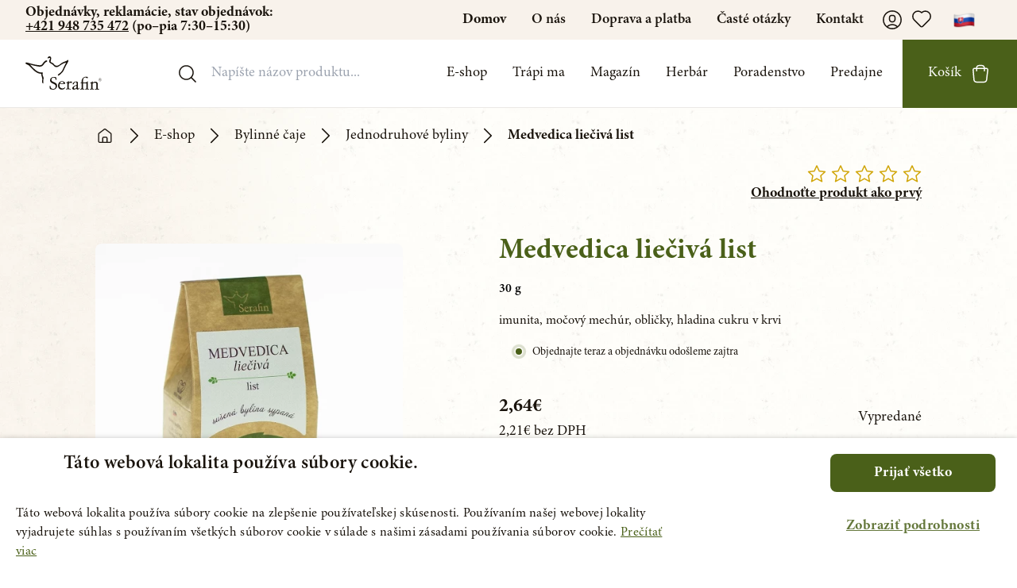

--- FILE ---
content_type: text/html; charset=UTF-8
request_url: https://serafinbyliny.sk/produkt/medvedica-leciva-list_303
body_size: 46645
content:
<!DOCTYPE html>
<html class="scroll-smooth" lang="cs">

<head>
    <meta name="viewport" content="initial-scale=1.0, maximum-scale = 1.0, width=device-width" />
        <link rel=preconnect href="https://fonts.googleapis.com">
    <!-- Cookies banner -->
    
    <script src="/cookie-script.js"></script>
    <meta name="facebook-domain-verification" content="ru7rf7avdbegz1svqqeivl2n0lq97c" />

            <!-- Global site tag (gtag.js) - Google Analytics -->
        <script async src="https://www.googletagmanager.com/gtag/js?id=UA-112663990-1"></script>
        <!-- Google Tag Manager -->
        <script>
            (function(w, d, s, l, i) {
                w[l] = w[l] || [];
                w[l].push({
                    'gtm.start': new Date().getTime(),
                    event: 'gtm.js'
                });
                var f = d.getElementsByTagName(s)[0],
                    j = d.createElement(s),
                    dl = l != 'dataLayer' ? '&l=' + l : '';
                j.async = true;
                j.src =
                    'https://www.googletagmanager.com/gtm.js?id=' + i + dl;
                f.parentNode.insertBefore(j, f);
            })(window, document, 'script', 'dataLayer', 'GTM-PZ3ZXWM');
        </script>
        <!-- End Google Tag Manager -->
    
    <meta charSet="utf-8" />
    
    <link rel="apple-touch-icon" sizes="180x180" href="/apple-touch-icon.png">
    <link rel="icon" type="image/png" sizes="32x32" href="/favicon-32x32.png">
    <link rel="icon" type="image/png" sizes="16x16" href="/favicon-16x16.png">
    <link rel="manifest" href="/site.webmanifest">
    <link rel="mask-icon" href="/safari-pinned-tab.svg" color="#5bbad5">
    <meta name="msapplication-TileColor" content="#2b5797">
    <meta name="theme-color" content="#ffffff">
    <script src="https://serafinbyliny.sk/assets/js/packeta.js"></script>
    
    

    

    
    

    <script src="/jquery-3.4.1.slim.min.js"></script>
    <noscript>
        <link rel="stylesheet" href="https://api.mapbox.com/mapbox-gl-js/v2.3.1/mapbox-gl.css" />
    </noscript>

    <script type="text/javascript">
    const Ziggy = {"url":"https:\/\/serafinbyliny.sk","port":null,"defaults":{},"routes":{"sanctum.csrf-cookie":{"uri":"sanctum\/csrf-cookie","methods":["GET","HEAD"]},"telescope":{"uri":"telescope\/{view?}","methods":["GET","HEAD"],"wheres":{"view":"(.*)"},"parameters":["view"]},"adminer::index":{"uri":"adminer","methods":["GET","HEAD","POST","PUT","PATCH","DELETE","OPTIONS"]},"images":{"uri":"images\/{image}\/{page}","methods":["GET","HEAD"],"parameters":["image","page"]},"media.destroy":{"uri":"admin\/media\/destroy\/{media}","methods":["POST"],"parameters":["media"],"bindings":{"media":"id"}},"files.upload":{"uri":"files\/upload","methods":["POST"]},"ignition.healthCheck":{"uri":"_ignition\/health-check","methods":["GET","HEAD"]},"ignition.executeSolution":{"uri":"_ignition\/execute-solution","methods":["POST"]},"ignition.updateConfig":{"uri":"_ignition\/update-config","methods":["POST"]},"products":{"uri":"api\/products","methods":["POST"]},"api.product.detail":{"uri":"api\/products_api\/{id}","methods":["GET","HEAD"],"parameters":["id"]},"index":{"uri":"\/","methods":["GET","POST","HEAD"]},"notloggedin":{"uri":"prihlaseni","methods":["GET","POST","HEAD"]},"notloggedinfavourite":{"uri":"oblibene-prihlaseni","methods":["GET","POST","HEAD"]},"notloggedinunsubscribe":{"uri":"odhlaseni-newsletter\/{email}","methods":["GET","POST","HEAD"],"parameters":["email"]},"e-shop.search":{"uri":"e-shop\/vyhledavani","methods":["GET","POST","HEAD"]},"e-shop.troubles":{"uri":"e-shop\/trapi-me\/{trouble}","methods":["GET","POST","HEAD"],"parameters":["trouble"],"bindings":{"trouble":"id"}},"e-shop.tags":{"uri":"e-shop\/stitek\/{tag}","methods":["GET","POST","HEAD"],"parameters":["tag"],"bindings":{"tag":"id"}},"e-shop.herbs":{"uri":"e-shop\/byliny\/{herb}","methods":["GET","POST","HEAD"],"parameters":["herb"],"bindings":{"herb":"url_key"}},"e-shop":{"uri":"e-shop\/{category?}","methods":["GET","POST","HEAD"],"wheres":{"category":".*"},"parameters":["category"]},"product":{"uri":"produkt\/{product}","methods":["GET","POST","HEAD"],"parameters":["product"],"bindings":{"product":"url_key"}},"magazine":{"uri":"magazin","methods":["GET","POST","HEAD"]},"article":{"uri":"magazin\/{blogpost}","methods":["GET","POST","HEAD"],"parameters":["blogpost"],"bindings":{"blogpost":"url_key"}},"herbs":{"uri":"herbar","methods":["GET","POST","HEAD"]},"herbs.category":{"uri":"herbar\/{category}","methods":["GET","POST","HEAD"],"parameters":["category"]},"herbs.alphabet":{"uri":"herbar\/podle-abecedy\/{letter}","methods":["GET","POST","HEAD"],"parameters":["letter"]},"herb":{"uri":"herbar\/{category}\/{herb}","methods":["GET","POST","HEAD"],"parameters":["category","herb"],"bindings":{"herb":"url_key"}},"academy":{"uri":"akademie","methods":["GET","POST","HEAD"]},"academy.last_video":{"uri":"academy\/last\/{video}","methods":["POST"],"parameters":["video"]},"problems":{"uri":"trapi-ma","methods":["GET","POST","HEAD"]},"contact":{"uri":"kontakt","methods":["GET","POST","HEAD"]},"problems.category":{"uri":"trapi-ma\/{category}","methods":["GET","POST","HEAD"],"parameters":["category"],"bindings":{"category":"url_key"}},"support":{"uri":"poradenstvo\/{author_id?}","methods":["GET","POST","HEAD"],"parameters":["author_id"]},"consultant":{"uri":"poradenstvo\/poradce\/{consultant}","methods":["GET","POST","HEAD"],"parameters":["consultant"],"bindings":{"consultant":"id"}},"about":{"uri":"o-nas","methods":["GET","POST","HEAD"]},"shipping":{"uri":"doprava-a-platba","methods":["GET","POST","HEAD"]},"downloads":{"uri":"ke-stazeni","methods":["GET","POST","HEAD"]},"shops":{"uri":"predajne","methods":["GET","POST","HEAD"]},"support-reservations":{"uri":"poradenstvo-rezervace","methods":["GET","POST","HEAD"]},"shop-zilina":{"uri":"predajne\/prodejna-zilina_467","methods":["GET","POST","HEAD"]},"serafin-predajna-v-cadci_504":{"uri":"predajne\/serafin-predajna-v-cadci_504","methods":["GET","POST","HEAD"]},"shop":{"uri":"predajne\/{store}","methods":["GET","POST","HEAD"],"parameters":["store"],"bindings":{"store":"name"}},"faq":{"uri":"faq","methods":["GET","POST","HEAD"]},"wholesale":{"uri":"velkoobchod","methods":["GET","HEAD"]},"vop":{"uri":"vop","methods":["GET","POST","HEAD"]},"returns":{"uri":"reklamace","methods":["GET","POST","HEAD"]},"bag":{"uri":"taska","methods":["GET","HEAD"]},"favourite":{"uri":"oblibene","methods":["GET","POST","HEAD"]},"favourites.toggle":{"uri":"favourite\/{type}\/{favouritable}","methods":["POST"],"parameters":["type","favouritable"]},"request.sent":{"uri":"zadost-odeslana","methods":["GET","POST","HEAD"]},"user":{"uri":"uzivatel","methods":["GET","POST","HEAD"]},"user.update":{"uri":"uzivatel\/update\/{user}","methods":["POST"],"parameters":["user"],"bindings":{"user":"id"}},"user.shipping":{"uri":"uzivatel\/request\/shipping\/{user}","methods":["POST"],"parameters":["user"],"bindings":{"user":"id"}},"user.billing":{"uri":"uzivatel\/request\/billing\/{user}","methods":["POST"],"parameters":["user"],"bindings":{"user":"id"}},"user.password":{"uri":"uzivatel\/password\/{user}","methods":["POST"],"parameters":["user"],"bindings":{"user":"id"}},"user.order":{"uri":"uzivatel\/objednavka\/{order}","methods":["GET","POST","HEAD"],"parameters":["order"],"bindings":{"order":"id"}},"user.orders":{"uri":"uzivatel\/objednavky","methods":["GET","POST","HEAD"]},"team":{"uri":"o-nas\/tym","methods":["GET","HEAD"]},"crafting":{"uri":"zakazkova-vyroba","methods":["GET","HEAD"]},"sendingemail":{"uri":"sendingemail","methods":["GET","HEAD"]},"email.user_verify_email":{"uri":"email\/user_verify_email","methods":["POST"]},"email.password_reset":{"uri":"email\/password_reset","methods":["POST"]},"email.delivery":{"uri":"email\/delivery","methods":["POST"]},"email.review":{"uri":"email\/review","methods":["POST"]},"email.wholesale_register":{"uri":"email\/wholesale_register","methods":["POST"]},"email.wholesale_approve":{"uri":"email\/wholesale_approve","methods":["POST"]},"email.order_approve_wholesale":{"uri":"email\/order_approve_wholesale","methods":["POST"]},"email.order_approve_customer":{"uri":"email\/order_approve_customer","methods":["POST"]},"email.order_transfer":{"uri":"email\/order_transfer","methods":["POST"]},"ares":{"uri":"ares","methods":["POST"]},"user.suspended":{"uri":"ucet-deaktivovan","methods":["GET","HEAD"]},"subscribe.popup":{"uri":"subscribe\/popup","methods":["POST"]},"subscribe.web_section":{"uri":"subscribe\/web_section","methods":["POST"]},"api.order.info":{"uri":"order\/{order}","methods":["POST"],"parameters":["order"],"bindings":{"order":"id"}},"help_request_email":{"uri":"help_request_email","methods":["POST"]},"help_request_email_from_email":{"uri":"help_request_email_from_email\/{email}","methods":["GET","POST","HEAD"],"parameters":["email"]},"succsess_page":{"uri":"succses_page","methods":["GET","POST","HEAD"]},"cart.add":{"uri":"cart\/items\/add\/{product}","methods":["POST"],"parameters":["product"],"bindings":{"product":"id"}},"cart.quantity":{"uri":"cart\/items\/quantity\/{item}","methods":["POST"],"parameters":["item"],"bindings":{"item":"id"}},"cart.removeAll":{"uri":"cart\/items\/remove\/items\/all","methods":["POST"]},"cart.remove":{"uri":"cart\/items\/remove\/{item}","methods":["POST"],"parameters":["item"],"bindings":{"item":"id"}},"cart.shipping":{"uri":"cart\/shipping-and-payment","methods":["POST"]},"cart.gift":{"uri":"cart\/choose-gift\/{product?}","methods":["POST"],"parameters":["product"]},"cart.order":{"uri":"cart\/complete-order","methods":["POST"]},"cart.coupon.toggle":{"uri":"cart\/coupon\/toggle\/{coupon}","methods":["POST"],"parameters":["coupon"]},"admin.login":{"uri":"admin\/login","methods":["GET","HEAD"]},"admin.logout":{"uri":"admin\/logout","methods":["POST"]},"admin.register":{"uri":"admin\/register","methods":["GET","HEAD"]},"reviews.store":{"uri":"admin\/admin\/reviews\/store","methods":["POST"]},"admin.redirect":{"uri":"admin","methods":["GET","POST","HEAD"]},"admin.index":{"uri":"admin\/dashboard","methods":["GET","POST","HEAD"]},"admins.index":{"uri":"admin\/admins","methods":["GET","POST","HEAD"]},"admins.edit":{"uri":"admin\/admins\/edit\/{admin}","methods":["GET","HEAD"],"parameters":["admin"],"bindings":{"admin":"id"}},"admins.update":{"uri":"admin\/admins\/update\/{admin}","methods":["POST"],"parameters":["admin"],"bindings":{"admin":"id"}},"admins.destroy":{"uri":"admin\/admins\/destroy\/{admin}","methods":["POST"],"parameters":["admin"],"bindings":{"admin":"id"}},"email_audit.index":{"uri":"admin\/email_audit","methods":["GET","POST","HEAD"]},"email_audit.send_picked_email":{"uri":"admin\/email_audit\/test-email\/{type}","methods":["GET","POST","HEAD"],"parameters":["type"]},"products.index":{"uri":"admin\/products","methods":["GET","POST","HEAD"]},"products.create":{"uri":"admin\/products\/create","methods":["GET","POST","HEAD"]},"products.edit":{"uri":"admin\/products\/edit\/{product}","methods":["GET","POST","HEAD"],"parameters":["product"],"bindings":{"product":"id"}},"products.store":{"uri":"admin\/products\/store","methods":["POST"]},"products.update":{"uri":"admin\/products\/update\/{product}","methods":["POST"],"parameters":["product"],"bindings":{"product":"id"}},"products.updateInFeeds":{"uri":"admin\/products\/in_feeds\/{product}","methods":["POST"],"parameters":["product"],"bindings":{"product":"id"}},"products.priority":{"uri":"admin\/products\/priority\/{product}","methods":["POST"],"parameters":["product"],"bindings":{"product":"id"}},"products.updateFeeds":{"uri":"admin\/products\/feeds\/{product}","methods":["POST"],"parameters":["product"],"bindings":{"product":"id"}},"products.destroy":{"uri":"admin\/products\/destroy\/{product}","methods":["POST"],"parameters":["product"],"bindings":{"product":"id"}},"products.instant.update":{"uri":"admin\/products\/instant","methods":["POST"]},"magazine.index":{"uri":"admin\/magazine","methods":["GET","POST","HEAD"]},"magazine.create":{"uri":"admin\/magazine\/create","methods":["GET","POST","HEAD"]},"magazine.edit":{"uri":"admin\/magazine\/edit\/{blogpost}","methods":["GET","POST","HEAD"],"parameters":["blogpost"],"bindings":{"blogpost":"url_key"}},"magazine.store":{"uri":"admin\/magazine\/store","methods":["POST"]},"magazine.update":{"uri":"admin\/magazine\/update\/{blogpost}","methods":["POST"],"parameters":["blogpost"],"bindings":{"blogpost":"url_key"}},"magazine.priority":{"uri":"admin\/magazine\/priority\/{blogpost}","methods":["POST"],"parameters":["blogpost"],"bindings":{"blogpost":"url_key"}},"magazine.status":{"uri":"admin\/magazine\/status\/{blogpost}","methods":["POST"],"parameters":["blogpost"],"bindings":{"blogpost":"url_key"}},"magazine.destroy":{"uri":"admin\/magazine\/destroy\/{blogpost}","methods":["POST"],"parameters":["blogpost"],"bindings":{"blogpost":"url_key"}},"magazine.categories.index":{"uri":"admin\/magazine\/categories","methods":["GET","POST","HEAD"]},"magazine.categories.create":{"uri":"admin\/magazine\/categories\/create","methods":["GET","POST","HEAD"]},"magazine.categories.edit":{"uri":"admin\/magazine\/categories\/edit\/{category}","methods":["GET","POST","HEAD"],"parameters":["category"],"bindings":{"category":"id"}},"magazine.categories.store":{"uri":"admin\/magazine\/categories\/store","methods":["POST"]},"magazine.categories.update":{"uri":"admin\/magazine\/categories\/update\/{category}","methods":["POST"],"parameters":["category"],"bindings":{"category":"id"}},"magazine.categories.destroy":{"uri":"admin\/magazine\/categories\/destroy\/{category}","methods":["POST"],"parameters":["category"],"bindings":{"category":"id"}},"categories.index":{"uri":"admin\/categories","methods":["GET","POST","HEAD"]},"categories.create":{"uri":"admin\/categories\/create","methods":["GET","HEAD"]},"categories.edit":{"uri":"admin\/categories\/edit\/{category}","methods":["GET","HEAD"],"parameters":["category"],"bindings":{"category":"id"}},"categories.store":{"uri":"admin\/categories\/store","methods":["POST"]},"categories.update":{"uri":"admin\/categories\/update\/{category}","methods":["POST"],"parameters":["category"],"bindings":{"category":"id"}},"categories.priority":{"uri":"admin\/categories\/priority\/{category}","methods":["POST"],"parameters":["category"],"bindings":{"category":"id"}},"categories.destroy":{"uri":"admin\/categories\/destroy\/{category}","methods":["POST"],"parameters":["category"],"bindings":{"category":"id"}},"troubles.index":{"uri":"admin\/troubles","methods":["GET","POST","HEAD"]},"troubles.create":{"uri":"admin\/troubles\/create","methods":["GET","POST","HEAD"]},"troubles.edit":{"uri":"admin\/troubles\/edit\/{trouble}","methods":["GET","POST","HEAD"],"parameters":["trouble"],"bindings":{"trouble":"id"}},"troubles.store":{"uri":"admin\/troubles\/store","methods":["POST"]},"troubles.update":{"uri":"admin\/troubles\/update\/{trouble}","methods":["POST"],"parameters":["trouble"],"bindings":{"trouble":"id"}},"troubles.destroy":{"uri":"admin\/troubles\/destroy\/{trouble}","methods":["POST"],"parameters":["trouble"],"bindings":{"trouble":"id"}},"redirects.index":{"uri":"admin\/redirects","methods":["GET","POST","HEAD"]},"redirects.create":{"uri":"admin\/redirects\/create","methods":["GET","POST","HEAD"]},"redirects.edit":{"uri":"admin\/redirects\/edit\/{redirect}","methods":["GET","POST","HEAD"],"parameters":["redirect"],"bindings":{"redirect":"id"}},"redirects.store":{"uri":"admin\/redirects\/store","methods":["POST"]},"redirects.update":{"uri":"admin\/redirects\/update\/{redirect}","methods":["POST"],"parameters":["redirect"],"bindings":{"redirect":"id"}},"redirects.destroy":{"uri":"admin\/redirects\/destroy\/{redirect}","methods":["POST"],"parameters":["redirect"],"bindings":{"redirect":"id"}},"reviews.index":{"uri":"admin\/reviews","methods":["GET","POST","HEAD"]},"reviews.create":{"uri":"admin\/reviews\/create","methods":["GET","POST","HEAD"]},"reviews.edit":{"uri":"admin\/reviews\/edit\/{review}","methods":["GET","POST","HEAD"],"parameters":["review"],"bindings":{"review":"id"}},"reviews.update":{"uri":"admin\/reviews\/update\/{review}","methods":["POST"],"parameters":["review"],"bindings":{"review":"id"}},"reviews.destroy":{"uri":"admin\/reviews\/destroy\/{review}","methods":["POST"],"parameters":["review"],"bindings":{"review":"id"}},"authors.index":{"uri":"admin\/authors","methods":["GET","POST","HEAD"]},"authors.create":{"uri":"admin\/authors\/create","methods":["GET","HEAD"]},"authors.edit":{"uri":"admin\/authors\/edit\/{author}","methods":["GET","HEAD"],"parameters":["author"],"bindings":{"author":"id"}},"authors.store":{"uri":"admin\/authors\/store","methods":["POST"]},"authors.update":{"uri":"admin\/authors\/update\/{author}","methods":["POST"],"parameters":["author"],"bindings":{"author":"id"}},"authors.destroy":{"uri":"admin\/authors\/destroy\/{author}","methods":["POST"],"parameters":["author"],"bindings":{"author":"id"}},"herbs.index":{"uri":"admin\/herbs","methods":["GET","POST","HEAD"]},"herbs.create":{"uri":"admin\/herbs\/create","methods":["GET","POST","HEAD"]},"herbs.edit":{"uri":"admin\/herbs\/edit\/{herb}","methods":["GET","POST","HEAD"],"parameters":["herb"],"bindings":{"herb":"url_key"}},"herbs.store":{"uri":"admin\/herbs\/store","methods":["POST"]},"herbs.update":{"uri":"admin\/herbs\/update\/{herb}","methods":["POST"],"parameters":["herb"],"bindings":{"herb":"url_key"}},"herbs.destroy":{"uri":"admin\/herbs\/destroy\/{herb}","methods":["POST"],"parameters":["herb"],"bindings":{"herb":"url_key"}},"herbs.category.status":{"uri":"admin\/herbs\/status\/{category}","methods":["POST"],"parameters":["category"],"bindings":{"category":"url_key"}},"banners.index":{"uri":"admin\/sliders","methods":["GET","POST","HEAD"]},"banners.create":{"uri":"admin\/sliders\/create","methods":["GET","HEAD"]},"banners.edit":{"uri":"admin\/sliders\/edit\/{banner}","methods":["GET","HEAD"],"parameters":["banner"],"bindings":{"banner":"id"}},"banners.store":{"uri":"admin\/sliders\/store","methods":["POST"]},"banners.update":{"uri":"admin\/sliders\/update\/{banner}","methods":["POST"],"parameters":["banner"],"bindings":{"banner":"id"}},"banners.status":{"uri":"admin\/sliders\/status\/{banner}","methods":["POST"],"parameters":["banner"],"bindings":{"banner":"id"}},"banners.destroy":{"uri":"admin\/sliders\/destroy\/{banner}","methods":["POST"],"parameters":["banner"],"bindings":{"banner":"id"}},"customers.index":{"uri":"admin\/customers","methods":["GET","POST","HEAD"]},"customers.show":{"uri":"admin\/customers\/detail\/{user}","methods":["GET","HEAD"],"parameters":["user"],"bindings":{"user":"id"}},"customers.destroy":{"uri":"admin\/customers\/destroy\/{user}","methods":["POST"],"parameters":["user"],"bindings":{"user":"id"}},"gifts.index":{"uri":"admin\/gifts","methods":["GET","POST","HEAD"]},"gifts.create":{"uri":"admin\/gifts\/create","methods":["GET","POST","HEAD"]},"gifts.edit":{"uri":"admin\/gifts\/edit\/{product}","methods":["GET","POST","HEAD"],"parameters":["product"],"bindings":{"product":"id"}},"gifts.store":{"uri":"admin\/gifts\/store","methods":["POST"]},"gifts.update":{"uri":"admin\/gifts\/update\/{product}","methods":["POST"],"parameters":["product"],"bindings":{"product":"id"}},"shops.index":{"uri":"admin\/shops","methods":["GET","POST","HEAD"]},"shops.create":{"uri":"admin\/shops\/create","methods":["GET","POST","HEAD"]},"shops.edit":{"uri":"admin\/shops\/edit\/{store}","methods":["GET","POST","HEAD"],"parameters":["store"],"bindings":{"store":"name"}},"shops.store":{"uri":"admin\/shops\/store","methods":["POST"]},"shops.update":{"uri":"admin\/shops\/update\/{store}","methods":["POST"],"parameters":["store"],"bindings":{"store":"name"}},"shops.priority":{"uri":"admin\/shops\/priority\/{store}","methods":["POST"],"parameters":["store"],"bindings":{"store":"name"}},"shops.destroy":{"uri":"admin\/shops\/destroy\/{store}","methods":["POST"],"parameters":["store"],"bindings":{"store":"name"}},"wholesale.index":{"uri":"admin\/wholesale","methods":["GET","POST","HEAD"]},"wholesale.show":{"uri":"admin\/wholesale\/detail\/{user}","methods":["GET","HEAD"],"parameters":["user"],"bindings":{"user":"id"}},"wholesale.action":{"uri":"admin\/wholesale\/action\/{action}","methods":["GET","HEAD"],"parameters":["action"],"bindings":{"action":"id"}},"wholesale.edit":{"uri":"admin\/wholesale\/edit\/{user}","methods":["GET","HEAD"],"parameters":["user"],"bindings":{"user":"id"}},"wholesale.accept":{"uri":"admin\/wholesale\/accept\/{action}","methods":["POST"],"parameters":["action"],"bindings":{"action":"id"}},"wholesale.update":{"uri":"admin\/wholesale\/update\/{address}","methods":["POST"],"parameters":["address"]},"wholesale.internal":{"uri":"admin\/wholesale\/internal\/{user}","methods":["POST"],"parameters":["user"],"bindings":{"user":"id"}},"wholesale.only-internal":{"uri":"admin\/wholesale\/only-internal\/{user}","methods":["POST"],"parameters":["user"],"bindings":{"user":"id"}},"wholesale.destroy":{"uri":"admin\/wholesale\/destroy\/{action}","methods":["POST"],"parameters":["action"],"bindings":{"action":"id"}},"user.destroy":{"uri":"admin\/wholesale\/destroy\/user\/{user}","methods":["POST"],"parameters":["user"],"bindings":{"user":"id"}},"user.status":{"uri":"admin\/wholesale\/change-status\/{user}","methods":["POST"],"parameters":["user"],"bindings":{"user":"id"}},"user.transfer":{"uri":"admin\/wholesale\/change-transfer\/{user}","methods":["POST"],"parameters":["user"],"bindings":{"user":"id"}},"advice.index":{"uri":"admin\/advice","methods":["GET","POST","HEAD"]},"advice.create":{"uri":"admin\/advice\/create","methods":["GET","HEAD"]},"advice.edit":{"uri":"admin\/advice\/edit\/{advice}","methods":["GET","HEAD"],"parameters":["advice"]},"orders.index":{"uri":"admin\/orders","methods":["GET","POST","HEAD"]},"orders.show":{"uri":"admin\/orders\/detail\/{order}","methods":["GET","POST","HEAD"],"parameters":["order"],"bindings":{"order":"id"}},"orders.update":{"uri":"admin\/orders\/update\/{order}","methods":["POST"],"parameters":["order"],"bindings":{"order":"id"}},"orders.updateColor":{"uri":"admin\/orders\/updateColor\/{order}","methods":["POST"],"parameters":["order"],"bindings":{"order":"id"}},"coupons.index":{"uri":"admin\/coupons","methods":["GET","POST","HEAD"]},"coupons.coupon.create":{"uri":"admin\/coupons\/coupon\/create","methods":["GET","POST","HEAD"]},"coupons.coupon.edit":{"uri":"admin\/coupons\/coupon\/edit\/{coupon}","methods":["GET","POST","HEAD"],"parameters":["coupon"],"bindings":{"coupon":"id"}},"coupons.shipping.create":{"uri":"admin\/coupons\/shipping\/create","methods":["GET","POST","HEAD"]},"coupons.shipping.edit":{"uri":"admin\/coupons\/shipping\/edit\/{coupon}","methods":["GET","POST","HEAD"],"parameters":["coupon"],"bindings":{"coupon":"id"}},"coupons.store":{"uri":"admin\/coupons\/store","methods":["POST"]},"coupons.status":{"uri":"admin\/coupons\/status\/{coupon}","methods":["POST"],"parameters":["coupon"],"bindings":{"coupon":"id"}},"coupons.update":{"uri":"admin\/coupons\/update\/{coupon}","methods":["POST"],"parameters":["coupon"],"bindings":{"coupon":"id"}},"coupons.destroy":{"uri":"admin\/coupons\/destroy\/{coupon}","methods":["POST"],"parameters":["coupon"],"bindings":{"coupon":"id"}},"xplusx":{"uri":"admin\/coupons\/xplusx","methods":["GET","HEAD"]},"payments.index":{"uri":"admin\/payments","methods":["GET","POST","HEAD"]},"payments.create":{"uri":"admin\/payments\/create","methods":["GET","POST","HEAD"]},"payments.edit":{"uri":"admin\/payments\/edit\/{payment}","methods":["GET","POST","HEAD"],"parameters":["payment"],"bindings":{"payment":"id"}},"payments.store":{"uri":"admin\/payments\/store","methods":["POST"]},"payments.update":{"uri":"admin\/payments\/update\/{payment}","methods":["POST"],"parameters":["payment"],"bindings":{"payment":"id"}},"payments.destroy":{"uri":"admin\/payments\/destroy\/{payment}","methods":["POST"],"parameters":["payment"],"bindings":{"payment":"id"}},"shipping.index":{"uri":"admin\/shipping","methods":["GET","POST","HEAD"]},"shipping.create":{"uri":"admin\/shipping\/create","methods":["GET","POST","HEAD"]},"shipping.edit":{"uri":"admin\/shipping\/edit\/{shipping}","methods":["GET","POST","HEAD"],"parameters":["shipping"],"bindings":{"shipping":"id"}},"shipping.store":{"uri":"admin\/shipping\/store","methods":["POST"]},"shipping.update":{"uri":"admin\/shipping\/update\/{shipping}","methods":["POST"],"parameters":["shipping"],"bindings":{"shipping":"id"}},"shipping.destroy":{"uri":"admin\/shipping\/destroy\/{shipping}","methods":["POST"],"parameters":["shipping"]},"academy.index":{"uri":"admin\/academy","methods":["GET","POST","HEAD"]},"academy.create":{"uri":"admin\/academy\/create","methods":["GET","POST","HEAD"]},"academy.edit":{"uri":"admin\/academy\/edit\/{academy_video}","methods":["GET","POST","HEAD"],"parameters":["academy_video"],"bindings":{"academy_video":"id"}},"academy.store":{"uri":"admin\/academy\/store","methods":["POST"]},"academy.update":{"uri":"admin\/academy\/update\/{academy_video}","methods":["POST"],"parameters":["academy_video"],"bindings":{"academy_video":"id"}},"academy.destroy":{"uri":"admin\/academy\/destroy\/{academy_video}","methods":["POST"],"parameters":["academy_video"],"bindings":{"academy_video":"id"}},"downloadables.index":{"uri":"admin\/downloadables","methods":["GET","POST","HEAD"]},"downloadables.create":{"uri":"admin\/downloadables\/create","methods":["GET","POST","HEAD"]},"downloadables.edit":{"uri":"admin\/downloadables\/edit\/{downloadable}","methods":["GET","POST","HEAD"],"parameters":["downloadable"],"bindings":{"downloadable":"id"}},"downloadables.store":{"uri":"admin\/downloadables\/store","methods":["POST"]},"downloadables.update":{"uri":"admin\/downloadables\/update\/{downloadable}","methods":["POST"],"parameters":["downloadable"],"bindings":{"downloadable":"id"}},"downloadables.destroy":{"uri":"admin\/downloadables\/destroy\/{downloadable}","methods":["POST"],"parameters":["downloadable"],"bindings":{"downloadable":"id"}},"lista.index":{"uri":"admin\/lista","methods":["GET","POST","HEAD"]},"lista.store":{"uri":"admin\/lista\/store","methods":["GET","POST","HEAD"]},"lista.update":{"uri":"admin\/lista\/update\/{listaText}","methods":["POST"],"parameters":["listaText"],"bindings":{"listaText":"id"}},"lista.destroy":{"uri":"admin\/lista\/destroy\/{listaText}","methods":["POST"],"parameters":["listaText"],"bindings":{"listaText":"id"}},"galery.index":{"uri":"admin\/galery","methods":["GET","POST","HEAD"]},"pages.index":{"uri":"admin\/pages","methods":["GET","POST","HEAD"]},"pages.create":{"uri":"admin\/pages\/create","methods":["GET","POST","HEAD"]},"pages.edit":{"uri":"admin\/pages\/edit\/{page}","methods":["GET","POST","HEAD"],"parameters":["page"],"bindings":{"page":"id"}},"pages.store":{"uri":"admin\/pages\/store","methods":["POST"]},"pages.update":{"uri":"admin\/pages\/update\/{page}","methods":["POST"],"parameters":["page"],"bindings":{"page":"id"}},"pages.destroy":{"uri":"admin\/pages\/destroy\/{page}","methods":["POST"],"parameters":["page"],"bindings":{"page":"id"}},"priorities.index":{"uri":"admin\/priorities","methods":["GET","POST","HEAD"]},"priorities.products":{"uri":"admin\/priorities\/products","methods":["GET","POST","HEAD"]},"priorities.blogposts":{"uri":"admin\/priorities\/blogposts","methods":["GET","POST","HEAD"]},"priorities.products.update":{"uri":"admin\/priorities\/update\/products","methods":["POST"]},"priorities.blogposts.update":{"uri":"admin\/priorities\/update\/blogposts","methods":["POST"]},"landings.index":{"uri":"admin\/landings","methods":["GET","POST","HEAD"]},"landings.create":{"uri":"admin\/landings\/create","methods":["GET","POST","HEAD"]},"landings.preview":{"uri":"admin\/landings\/preview\/{landing}","methods":["GET","POST","HEAD"],"parameters":["landing"],"bindings":{"landing":"id"}},"landings.edit":{"uri":"admin\/landings\/edit\/{landing}","methods":["GET","POST","HEAD"],"parameters":["landing"],"bindings":{"landing":"id"}},"landings.store":{"uri":"admin\/landings\/store","methods":["POST"]},"landings.update":{"uri":"admin\/landings\/update\/{landing}","methods":["POST"],"parameters":["landing"],"bindings":{"landing":"id"}},"landings.status":{"uri":"admin\/landings\/status\/{landing}","methods":["POST"],"parameters":["landing"]},"landings.destroy":{"uri":"admin\/landings\/destroy\/{landing}","methods":["POST"],"parameters":["landing"],"bindings":{"landing":"id"}},"media.image.destroy":{"uri":"admin\/media\/image\/destroy\/{image}","methods":["POST"],"parameters":["image"],"bindings":{"image":"id"}},"media.image.destroy-all":{"uri":"admin\/media\/image\/destroy-all","methods":["POST"]},"media.update":{"uri":"admin\/media\/images\/update\/{image}","methods":["POST"],"parameters":["image"],"bindings":{"image":"src"}},"media":{"uri":"admin\/media","methods":["GET","HEAD"]},"intended":{"uri":"loginBack","methods":["POST"]},"logout":{"uri":"logout","methods":["POST"]},"exists":{"uri":"exists","methods":["POST"]},"verification.notice":{"uri":"email\/verify","methods":["GET","HEAD"]},"verification.verify":{"uri":"email\/verify\/{id}\/{hash}","methods":["GET","HEAD"],"parameters":["id","hash"]},"verification.resend":{"uri":"email\/resend","methods":["POST"]},"login":{"uri":"login","methods":["GET","HEAD"]},"register":{"uri":"register","methods":["GET","HEAD"]},"password.request":{"uri":"password\/reset","methods":["GET","HEAD"]},"password.email":{"uri":"password\/email","methods":["POST"]},"password.reset":{"uri":"password\/reset\/{token}","methods":["GET","HEAD"],"parameters":["token"]},"password.update":{"uri":"password\/reset","methods":["POST"]},"password.confirm":{"uri":"password\/confirm","methods":["GET","HEAD"]}}};

    !function(t,r){"object"==typeof exports&&"undefined"!=typeof module?module.exports=r():"function"==typeof define&&define.amd?define(r):(t||self).route=r()}(this,function(){function t(t,r){for(var e=0;e<r.length;e++){var n=r[e];n.enumerable=n.enumerable||!1,n.configurable=!0,"value"in n&&(n.writable=!0),Object.defineProperty(t,"symbol"==typeof(o=function(t,r){if("object"!=typeof t||null===t)return t;var e=t[Symbol.toPrimitive];if(void 0!==e){var n=e.call(t,"string");if("object"!=typeof n)return n;throw new TypeError("@@toPrimitive must return a primitive value.")}return String(t)}(n.key))?o:String(o),n)}var o}function r(r,e,n){return e&&t(r.prototype,e),n&&t(r,n),Object.defineProperty(r,"prototype",{writable:!1}),r}function e(){return e=Object.assign?Object.assign.bind():function(t){for(var r=1;r<arguments.length;r++){var e=arguments[r];for(var n in e)Object.prototype.hasOwnProperty.call(e,n)&&(t[n]=e[n])}return t},e.apply(this,arguments)}function n(t){return n=Object.setPrototypeOf?Object.getPrototypeOf.bind():function(t){return t.__proto__||Object.getPrototypeOf(t)},n(t)}function o(t,r){return o=Object.setPrototypeOf?Object.setPrototypeOf.bind():function(t,r){return t.__proto__=r,t},o(t,r)}function i(t,r,e){return i=function(){if("undefined"==typeof Reflect||!Reflect.construct)return!1;if(Reflect.construct.sham)return!1;if("function"==typeof Proxy)return!0;try{return Boolean.prototype.valueOf.call(Reflect.construct(Boolean,[],function(){})),!0}catch(t){return!1}}()?Reflect.construct.bind():function(t,r,e){var n=[null];n.push.apply(n,r);var i=new(Function.bind.apply(t,n));return e&&o(i,e.prototype),i},i.apply(null,arguments)}function u(t){var r="function"==typeof Map?new Map:void 0;return u=function(t){if(null===t||-1===Function.toString.call(t).indexOf("[native code]"))return t;if("function"!=typeof t)throw new TypeError("Super expression must either be null or a function");if(void 0!==r){if(r.has(t))return r.get(t);r.set(t,e)}function e(){return i(t,arguments,n(this).constructor)}return e.prototype=Object.create(t.prototype,{constructor:{value:e,enumerable:!1,writable:!0,configurable:!0}}),o(e,t)},u(t)}var f=String.prototype.replace,a=/%20/g,c="RFC3986",l={default:c,formatters:{RFC1738:function(t){return f.call(t,a,"+")},RFC3986:function(t){return String(t)}},RFC1738:"RFC1738",RFC3986:c},s=Object.prototype.hasOwnProperty,v=Array.isArray,p=function(){for(var t=[],r=0;r<256;++r)t.push("%"+((r<16?"0":"")+r.toString(16)).toUpperCase());return t}(),y=function(t,r){for(var e=r&&r.plainObjects?Object.create(null):{},n=0;n<t.length;++n)void 0!==t[n]&&(e[n]=t[n]);return e},d={arrayToObject:y,assign:function(t,r){return Object.keys(r).reduce(function(t,e){return t[e]=r[e],t},t)},combine:function(t,r){return[].concat(t,r)},compact:function(t){for(var r=[{obj:{o:t},prop:"o"}],e=[],n=0;n<r.length;++n)for(var o=r[n],i=o.obj[o.prop],u=Object.keys(i),f=0;f<u.length;++f){var a=u[f],c=i[a];"object"==typeof c&&null!==c&&-1===e.indexOf(c)&&(r.push({obj:i,prop:a}),e.push(c))}return function(t){for(;t.length>1;){var r=t.pop(),e=r.obj[r.prop];if(v(e)){for(var n=[],o=0;o<e.length;++o)void 0!==e[o]&&n.push(e[o]);r.obj[r.prop]=n}}}(r),t},decode:function(t,r,e){var n=t.replace(/\+/g," ");if("iso-8859-1"===e)return n.replace(/%[0-9a-f]{2}/gi,unescape);try{return decodeURIComponent(n)}catch(t){return n}},encode:function(t,r,e,n,o){if(0===t.length)return t;var i=t;if("symbol"==typeof t?i=Symbol.prototype.toString.call(t):"string"!=typeof t&&(i=String(t)),"iso-8859-1"===e)return escape(i).replace(/%u[0-9a-f]{4}/gi,function(t){return"%26%23"+parseInt(t.slice(2),16)+"%3B"});for(var u="",f=0;f<i.length;++f){var a=i.charCodeAt(f);45===a||46===a||95===a||126===a||a>=48&&a<=57||a>=65&&a<=90||a>=97&&a<=122||o===l.RFC1738&&(40===a||41===a)?u+=i.charAt(f):a<128?u+=p[a]:a<2048?u+=p[192|a>>6]+p[128|63&a]:a<55296||a>=57344?u+=p[224|a>>12]+p[128|a>>6&63]+p[128|63&a]:(a=65536+((1023&a)<<10|1023&i.charCodeAt(f+=1)),u+=p[240|a>>18]+p[128|a>>12&63]+p[128|a>>6&63]+p[128|63&a])}return u},isBuffer:function(t){return!(!t||"object"!=typeof t||!(t.constructor&&t.constructor.isBuffer&&t.constructor.isBuffer(t)))},isRegExp:function(t){return"[object RegExp]"===Object.prototype.toString.call(t)},maybeMap:function(t,r){if(v(t)){for(var e=[],n=0;n<t.length;n+=1)e.push(r(t[n]));return e}return r(t)},merge:function t(r,e,n){if(!e)return r;if("object"!=typeof e){if(v(r))r.push(e);else{if(!r||"object"!=typeof r)return[r,e];(n&&(n.plainObjects||n.allowPrototypes)||!s.call(Object.prototype,e))&&(r[e]=!0)}return r}if(!r||"object"!=typeof r)return[r].concat(e);var o=r;return v(r)&&!v(e)&&(o=y(r,n)),v(r)&&v(e)?(e.forEach(function(e,o){if(s.call(r,o)){var i=r[o];i&&"object"==typeof i&&e&&"object"==typeof e?r[o]=t(i,e,n):r.push(e)}else r[o]=e}),r):Object.keys(e).reduce(function(r,o){var i=e[o];return r[o]=s.call(r,o)?t(r[o],i,n):i,r},o)}},b=Object.prototype.hasOwnProperty,h={brackets:function(t){return t+"[]"},comma:"comma",indices:function(t,r){return t+"["+r+"]"},repeat:function(t){return t}},g=Array.isArray,m=String.prototype.split,j=Array.prototype.push,w=function(t,r){j.apply(t,g(r)?r:[r])},O=Date.prototype.toISOString,E=l.default,R={addQueryPrefix:!1,allowDots:!1,charset:"utf-8",charsetSentinel:!1,delimiter:"&",encode:!0,encoder:d.encode,encodeValuesOnly:!1,format:E,formatter:l.formatters[E],indices:!1,serializeDate:function(t){return O.call(t)},skipNulls:!1,strictNullHandling:!1},S=function t(r,e,n,o,i,u,f,a,c,l,s,v,p,y){var b,h=r;if("function"==typeof f?h=f(e,h):h instanceof Date?h=l(h):"comma"===n&&g(h)&&(h=d.maybeMap(h,function(t){return t instanceof Date?l(t):t})),null===h){if(o)return u&&!p?u(e,R.encoder,y,"key",s):e;h=""}if("string"==typeof(b=h)||"number"==typeof b||"boolean"==typeof b||"symbol"==typeof b||"bigint"==typeof b||d.isBuffer(h)){if(u){var j=p?e:u(e,R.encoder,y,"key",s);if("comma"===n&&p){for(var O=m.call(String(h),","),E="",S=0;S<O.length;++S)E+=(0===S?"":",")+v(u(O[S],R.encoder,y,"value",s));return[v(j)+"="+E]}return[v(j)+"="+v(u(h,R.encoder,y,"value",s))]}return[v(e)+"="+v(String(h))]}var T,k=[];if(void 0===h)return k;if("comma"===n&&g(h))T=[{value:h.length>0?h.join(",")||null:void 0}];else if(g(f))T=f;else{var x=Object.keys(h);T=a?x.sort(a):x}for(var N=0;N<T.length;++N){var C=T[N],A="object"==typeof C&&void 0!==C.value?C.value:h[C];if(!i||null!==A){var D=g(h)?"function"==typeof n?n(e,C):e:e+(c?"."+C:"["+C+"]");w(k,t(A,D,n,o,i,u,f,a,c,l,s,v,p,y))}}return k},T=Object.prototype.hasOwnProperty,k=Array.isArray,x={allowDots:!1,allowPrototypes:!1,arrayLimit:20,charset:"utf-8",charsetSentinel:!1,comma:!1,decoder:d.decode,delimiter:"&",depth:5,ignoreQueryPrefix:!1,interpretNumericEntities:!1,parameterLimit:1e3,parseArrays:!0,plainObjects:!1,strictNullHandling:!1},N=function(t){return t.replace(/&#(\d+);/g,function(t,r){return String.fromCharCode(parseInt(r,10))})},C=function(t,r){return t&&"string"==typeof t&&r.comma&&t.indexOf(",")>-1?t.split(","):t},A=function(t,r,e,n){if(t){var o=e.allowDots?t.replace(/\.([^.[]+)/g,"[$1]"):t,i=/(\[[^[\]]*])/g,u=e.depth>0&&/(\[[^[\]]*])/.exec(o),f=u?o.slice(0,u.index):o,a=[];if(f){if(!e.plainObjects&&T.call(Object.prototype,f)&&!e.allowPrototypes)return;a.push(f)}for(var c=0;e.depth>0&&null!==(u=i.exec(o))&&c<e.depth;){if(c+=1,!e.plainObjects&&T.call(Object.prototype,u[1].slice(1,-1))&&!e.allowPrototypes)return;a.push(u[1])}return u&&a.push("["+o.slice(u.index)+"]"),function(t,r,e,n){for(var o=n?r:C(r,e),i=t.length-1;i>=0;--i){var u,f=t[i];if("[]"===f&&e.parseArrays)u=[].concat(o);else{u=e.plainObjects?Object.create(null):{};var a="["===f.charAt(0)&&"]"===f.charAt(f.length-1)?f.slice(1,-1):f,c=parseInt(a,10);e.parseArrays||""!==a?!isNaN(c)&&f!==a&&String(c)===a&&c>=0&&e.parseArrays&&c<=e.arrayLimit?(u=[])[c]=o:"__proto__"!==a&&(u[a]=o):u={0:o}}o=u}return o}(a,r,e,n)}},D=function(t,r){var e=function(t){if(!t)return x;if(null!=t.decoder&&"function"!=typeof t.decoder)throw new TypeError("Decoder has to be a function.");if(void 0!==t.charset&&"utf-8"!==t.charset&&"iso-8859-1"!==t.charset)throw new TypeError("The charset option must be either utf-8, iso-8859-1, or undefined");return{allowDots:void 0===t.allowDots?x.allowDots:!!t.allowDots,allowPrototypes:"boolean"==typeof t.allowPrototypes?t.allowPrototypes:x.allowPrototypes,arrayLimit:"number"==typeof t.arrayLimit?t.arrayLimit:x.arrayLimit,charset:void 0===t.charset?x.charset:t.charset,charsetSentinel:"boolean"==typeof t.charsetSentinel?t.charsetSentinel:x.charsetSentinel,comma:"boolean"==typeof t.comma?t.comma:x.comma,decoder:"function"==typeof t.decoder?t.decoder:x.decoder,delimiter:"string"==typeof t.delimiter||d.isRegExp(t.delimiter)?t.delimiter:x.delimiter,depth:"number"==typeof t.depth||!1===t.depth?+t.depth:x.depth,ignoreQueryPrefix:!0===t.ignoreQueryPrefix,interpretNumericEntities:"boolean"==typeof t.interpretNumericEntities?t.interpretNumericEntities:x.interpretNumericEntities,parameterLimit:"number"==typeof t.parameterLimit?t.parameterLimit:x.parameterLimit,parseArrays:!1!==t.parseArrays,plainObjects:"boolean"==typeof t.plainObjects?t.plainObjects:x.plainObjects,strictNullHandling:"boolean"==typeof t.strictNullHandling?t.strictNullHandling:x.strictNullHandling}}(r);if(""===t||null==t)return e.plainObjects?Object.create(null):{};for(var n="string"==typeof t?function(t,r){var e,n={},o=(r.ignoreQueryPrefix?t.replace(/^\?/,""):t).split(r.delimiter,Infinity===r.parameterLimit?void 0:r.parameterLimit),i=-1,u=r.charset;if(r.charsetSentinel)for(e=0;e<o.length;++e)0===o[e].indexOf("utf8=")&&("utf8=%E2%9C%93"===o[e]?u="utf-8":"utf8=%26%2310003%3B"===o[e]&&(u="iso-8859-1"),i=e,e=o.length);for(e=0;e<o.length;++e)if(e!==i){var f,a,c=o[e],l=c.indexOf("]="),s=-1===l?c.indexOf("="):l+1;-1===s?(f=r.decoder(c,x.decoder,u,"key"),a=r.strictNullHandling?null:""):(f=r.decoder(c.slice(0,s),x.decoder,u,"key"),a=d.maybeMap(C(c.slice(s+1),r),function(t){return r.decoder(t,x.decoder,u,"value")})),a&&r.interpretNumericEntities&&"iso-8859-1"===u&&(a=N(a)),c.indexOf("[]=")>-1&&(a=k(a)?[a]:a),n[f]=T.call(n,f)?d.combine(n[f],a):a}return n}(t,e):t,o=e.plainObjects?Object.create(null):{},i=Object.keys(n),u=0;u<i.length;++u){var f=i[u],a=A(f,n[f],e,"string"==typeof t);o=d.merge(o,a,e)}return d.compact(o)},$=/*#__PURE__*/function(){function t(t,r,e){var n,o;this.name=t,this.definition=r,this.bindings=null!=(n=r.bindings)?n:{},this.wheres=null!=(o=r.wheres)?o:{},this.config=e}var e=t.prototype;return e.matchesUrl=function(t){var r=this;if(!this.definition.methods.includes("GET"))return!1;var e=this.template.replace(/(\/?){([^}?]*)(\??)}/g,function(t,e,n,o){var i,u="(?<"+n+">"+((null==(i=r.wheres[n])?void 0:i.replace(/(^\^)|(\$$)/g,""))||"[^/?]+")+")";return o?"("+e+u+")?":""+e+u}).replace(/^\w+:\/\//,""),n=t.replace(/^\w+:\/\//,"").split("?"),o=n[0],i=n[1],u=new RegExp("^"+e+"/?$").exec(decodeURI(o));if(u){for(var f in u.groups)u.groups[f]="string"==typeof u.groups[f]?decodeURIComponent(u.groups[f]):u.groups[f];return{params:u.groups,query:D(i)}}return!1},e.compile=function(t){var r=this;return this.parameterSegments.length?this.template.replace(/{([^}?]+)(\??)}/g,function(e,n,o){var i,u;if(!o&&[null,void 0].includes(t[n]))throw new Error("Ziggy error: '"+n+"' parameter is required for route '"+r.name+"'.");if(r.wheres[n]&&!new RegExp("^"+(o?"("+r.wheres[n]+")?":r.wheres[n])+"$").test(null!=(u=t[n])?u:""))throw new Error("Ziggy error: '"+n+"' parameter does not match required format '"+r.wheres[n]+"' for route '"+r.name+"'.");return encodeURI(null!=(i=t[n])?i:"").replace(/%7C/g,"|").replace(/%25/g,"%").replace(/\$/g,"%24")}).replace(this.origin+"//",this.origin+"/").replace(/\/+$/,""):this.template},r(t,[{key:"template",get:function(){var t=(this.origin+"/"+this.definition.uri).replace(/\/+$/,"");return""===t?"/":t}},{key:"origin",get:function(){return this.config.absolute?this.definition.domain?""+this.config.url.match(/^\w+:\/\//)[0]+this.definition.domain+(this.config.port?":"+this.config.port:""):this.config.url:""}},{key:"parameterSegments",get:function(){var t,r;return null!=(t=null==(r=this.template.match(/{[^}?]+\??}/g))?void 0:r.map(function(t){return{name:t.replace(/{|\??}/g,""),required:!/\?}$/.test(t)}}))?t:[]}}]),t}(),F=/*#__PURE__*/function(t){var n,i;function u(r,n,o,i){var u;if(void 0===o&&(o=!0),(u=t.call(this)||this).t=null!=i?i:"undefined"!=typeof Ziggy?Ziggy:null==globalThis?void 0:globalThis.Ziggy,u.t=e({},u.t,{absolute:o}),r){if(!u.t.routes[r])throw new Error("Ziggy error: route '"+r+"' is not in the route list.");u.i=new $(r,u.t.routes[r],u.t),u.u=u.l(n)}return u}i=t,(n=u).prototype=Object.create(i.prototype),n.prototype.constructor=n,o(n,i);var f=u.prototype;return f.toString=function(){var t=this,r=Object.keys(this.u).filter(function(r){return!t.i.parameterSegments.some(function(t){return t.name===r})}).filter(function(t){return"_query"!==t}).reduce(function(r,n){var o;return e({},r,((o={})[n]=t.u[n],o))},{});return this.i.compile(this.u)+function(t,r){var e,n=t,o=function(t){if(!t)return R;if(null!=t.encoder&&"function"!=typeof t.encoder)throw new TypeError("Encoder has to be a function.");var r=t.charset||R.charset;if(void 0!==t.charset&&"utf-8"!==t.charset&&"iso-8859-1"!==t.charset)throw new TypeError("The charset option must be either utf-8, iso-8859-1, or undefined");var e=l.default;if(void 0!==t.format){if(!b.call(l.formatters,t.format))throw new TypeError("Unknown format option provided.");e=t.format}var n=l.formatters[e],o=R.filter;return("function"==typeof t.filter||g(t.filter))&&(o=t.filter),{addQueryPrefix:"boolean"==typeof t.addQueryPrefix?t.addQueryPrefix:R.addQueryPrefix,allowDots:void 0===t.allowDots?R.allowDots:!!t.allowDots,charset:r,charsetSentinel:"boolean"==typeof t.charsetSentinel?t.charsetSentinel:R.charsetSentinel,delimiter:void 0===t.delimiter?R.delimiter:t.delimiter,encode:"boolean"==typeof t.encode?t.encode:R.encode,encoder:"function"==typeof t.encoder?t.encoder:R.encoder,encodeValuesOnly:"boolean"==typeof t.encodeValuesOnly?t.encodeValuesOnly:R.encodeValuesOnly,filter:o,format:e,formatter:n,serializeDate:"function"==typeof t.serializeDate?t.serializeDate:R.serializeDate,skipNulls:"boolean"==typeof t.skipNulls?t.skipNulls:R.skipNulls,sort:"function"==typeof t.sort?t.sort:null,strictNullHandling:"boolean"==typeof t.strictNullHandling?t.strictNullHandling:R.strictNullHandling}}(r);"function"==typeof o.filter?n=(0,o.filter)("",n):g(o.filter)&&(e=o.filter);var i=[];if("object"!=typeof n||null===n)return"";var u=h[r&&r.arrayFormat in h?r.arrayFormat:r&&"indices"in r?r.indices?"indices":"repeat":"indices"];e||(e=Object.keys(n)),o.sort&&e.sort(o.sort);for(var f=0;f<e.length;++f){var a=e[f];o.skipNulls&&null===n[a]||w(i,S(n[a],a,u,o.strictNullHandling,o.skipNulls,o.encode?o.encoder:null,o.filter,o.sort,o.allowDots,o.serializeDate,o.format,o.formatter,o.encodeValuesOnly,o.charset))}var c=i.join(o.delimiter),s=!0===o.addQueryPrefix?"?":"";return o.charsetSentinel&&(s+="iso-8859-1"===o.charset?"utf8=%26%2310003%3B&":"utf8=%E2%9C%93&"),c.length>0?s+c:""}(e({},r,this.u._query),{addQueryPrefix:!0,arrayFormat:"indices",encodeValuesOnly:!0,skipNulls:!0,encoder:function(t,r){return"boolean"==typeof t?Number(t):r(t)}})},f.v=function(t){var r=this;t?this.t.absolute&&t.startsWith("/")&&(t=this.p().host+t):t=this.h();var n={},o=Object.entries(this.t.routes).find(function(e){return n=new $(e[0],e[1],r.t).matchesUrl(t)})||[void 0,void 0];return e({name:o[0]},n,{route:o[1]})},f.h=function(){var t=this.p(),r=t.pathname,e=t.search;return(this.t.absolute?t.host+r:r.replace(this.t.url.replace(/^\w*:\/\/[^/]+/,""),"").replace(/^\/+/,"/"))+e},f.current=function(t,r){var n=this.v(),o=n.name,i=n.params,u=n.query,f=n.route;if(!t)return o;var a=new RegExp("^"+t.replace(/\./g,"\\.").replace(/\*/g,".*")+"$").test(o);if([null,void 0].includes(r)||!a)return a;var c=new $(o,f,this.t);r=this.l(r,c);var l=e({},i,u);return!(!Object.values(r).every(function(t){return!t})||Object.values(l).some(function(t){return void 0!==t}))||function t(r,e){return Object.entries(r).every(function(r){var n=r[0],o=r[1];return Array.isArray(o)&&Array.isArray(e[n])?o.every(function(t){return e[n].includes(t)}):"object"==typeof o&&"object"==typeof e[n]&&null!==o&&null!==e[n]?t(o,e[n]):e[n]==o})}(r,l)},f.p=function(){var t,r,e,n,o,i,u="undefined"!=typeof window?window.location:{},f=u.host,a=u.pathname,c=u.search;return{host:null!=(t=null==(r=this.t.location)?void 0:r.host)?t:void 0===f?"":f,pathname:null!=(e=null==(n=this.t.location)?void 0:n.pathname)?e:void 0===a?"":a,search:null!=(o=null==(i=this.t.location)?void 0:i.search)?o:void 0===c?"":c}},f.has=function(t){return Object.keys(this.t.routes).includes(t)},f.l=function(t,r){var n=this;void 0===t&&(t={}),void 0===r&&(r=this.i),null!=t||(t={}),t=["string","number"].includes(typeof t)?[t]:t;var o=r.parameterSegments.filter(function(t){return!n.t.defaults[t.name]});if(Array.isArray(t))t=t.reduce(function(t,r,n){var i,u;return e({},t,o[n]?((i={})[o[n].name]=r,i):"object"==typeof r?r:((u={})[r]="",u))},{});else if(1===o.length&&!t[o[0].name]&&(t.hasOwnProperty(Object.values(r.bindings)[0])||t.hasOwnProperty("id"))){var i;(i={})[o[0].name]=t,t=i}return e({},this.g(r),this.m(t,r))},f.g=function(t){var r=this;return t.parameterSegments.filter(function(t){return r.t.defaults[t.name]}).reduce(function(t,n,o){var i,u=n.name;return e({},t,((i={})[u]=r.t.defaults[u],i))},{})},f.m=function(t,r){var n=r.bindings,o=r.parameterSegments;return Object.entries(t).reduce(function(t,r){var i,u,f=r[0],a=r[1];if(!a||"object"!=typeof a||Array.isArray(a)||!o.some(function(t){return t.name===f}))return e({},t,((u={})[f]=a,u));if(!a.hasOwnProperty(n[f])){if(!a.hasOwnProperty("id"))throw new Error("Ziggy error: object passed as '"+f+"' parameter is missing route model binding key '"+n[f]+"'.");n[f]="id"}return e({},t,((i={})[f]=a[n[f]],i))},{})},f.valueOf=function(){return this.toString()},f.check=function(t){return this.has(t)},r(u,[{key:"params",get:function(){var t=this.v();return e({},t.params,t.query)}}]),u}(/*#__PURE__*/u(String));return function(t,r,e,n){var o=new F(t,r,e,n);return t?o.toString():o}});

</script>        <link rel="preload" as="style" href="https://serafinbyliny.sk/build/assets/app-1edb0458.css" /><link rel="modulepreload" href="https://serafinbyliny.sk/build/assets/app-0f6b1db7.js" /><link rel="stylesheet" href="https://serafinbyliny.sk/build/assets/app-1edb0458.css" /><script type="module" src="https://serafinbyliny.sk/build/assets/app-0f6b1db7.js"></script>        <script type="text/javascript"> function getMedia() { try { return {"\/assets\/img\/flower.png":{"width":192,"height":350,"file_name":"flower.png","extension":"png","size":96721,"human_size":"94.45 KB","srcset":"https:\/\/images.serafinbyliny.sk\/7456\/responsive-images\/flower___media_library_original_192_350.png 192w, https:\/\/images.serafinbyliny.sk\/7456\/responsive-images\/flower___media_library_original_160_292.png 160w, https:\/\/images.serafinbyliny.sk\/7456\/responsive-images\/flower___media_library_original_134_244.png 134w, https:\/\/images.serafinbyliny.sk\/7456\/responsive-images\/flower___media_library_original_112_204.png 112w, https:\/\/images.serafinbyliny.sk\/7456\/responsive-images\/flower___media_library_original_94_171.png 94w, https:\/\/images.serafinbyliny.sk\/7456\/responsive-images\/flower___media_library_original_78_142.png 78w, https:\/\/images.serafinbyliny.sk\/7456\/responsive-images\/flower___media_library_original_65_118.png 65w","srcset_webp":"https:\/\/images.serafinbyliny.sk\/7456\/responsive-images\/flower___webp_192_350.webp 192w, https:\/\/images.serafinbyliny.sk\/7456\/responsive-images\/flower___webp_160_292.webp 160w, https:\/\/images.serafinbyliny.sk\/7456\/responsive-images\/flower___webp_134_244.webp 134w","url":"https:\/\/images.serafinbyliny.sk\/7456\/flower.png","uuid":7456,"seo_image":"https:\/\/images.serafinbyliny.sk\/7456\/responsive-images\/flower___media_library_original_192_350.png","created_at":"2024-08-12T13:01:14.000000Z","alt_text":"Lapacho \u010derven\u00e9"},"\/assets\/img\/Jinan6.png":{"width":250,"height":364,"file_name":"Jinan6.png","extension":"png","size":90923,"human_size":"88.79 KB","srcset":"https:\/\/images.serafinbyliny.sk\/7455\/responsive-images\/Jinan6___media_library_original_250_364.png 250w, https:\/\/images.serafinbyliny.sk\/7455\/responsive-images\/Jinan6___media_library_original_209_304.png 209w, https:\/\/images.serafinbyliny.sk\/7455\/responsive-images\/Jinan6___media_library_original_175_255.png 175w, https:\/\/images.serafinbyliny.sk\/7455\/responsive-images\/Jinan6___media_library_original_146_213.png 146w, https:\/\/images.serafinbyliny.sk\/7455\/responsive-images\/Jinan6___media_library_original_122_178.png 122w, https:\/\/images.serafinbyliny.sk\/7455\/responsive-images\/Jinan6___media_library_original_102_149.png 102w, https:\/\/images.serafinbyliny.sk\/7455\/responsive-images\/Jinan6___media_library_original_85_124.png 85w","srcset_webp":"https:\/\/images.serafinbyliny.sk\/7455\/responsive-images\/Jinan6___webp_250_364.webp 250w, https:\/\/images.serafinbyliny.sk\/7455\/responsive-images\/Jinan6___webp_209_304.webp 209w, https:\/\/images.serafinbyliny.sk\/7455\/responsive-images\/Jinan6___webp_175_255.webp 175w","url":"https:\/\/images.serafinbyliny.sk\/7455\/Jinan6.png","uuid":7455,"seo_image":"https:\/\/images.serafinbyliny.sk\/7455\/responsive-images\/Jinan6___media_library_original_250_364.png","created_at":"2024-08-12T13:01:14.000000Z","alt_text":"Ginko"},"\/assets\/img\/gasparik.png":{"width":59,"height":46,"file_name":"gasparik.png","extension":"png","size":1636,"human_size":"1.6 KB","srcset":"https:\/\/images.serafinbyliny.sk\/7635\/responsive-images\/gasparik___media_library_original_59_46.png 59w","srcset_webp":"https:\/\/images.serafinbyliny.sk\/7635\/responsive-images\/gasparik___webp_59_46.webp 59w","url":"https:\/\/images.serafinbyliny.sk\/7635\/gasparik.png","uuid":7635,"seo_image":"https:\/\/images.serafinbyliny.sk\/7635\/responsive-images\/gasparik___media_library_original_59_46.png","created_at":"2025-01-15T11:11:49.000000Z","alt_text":"Gasparik"},"\/assets\/img\/not-the-bees.png":{"width":289,"height":280,"file_name":"not-the-bees.png","extension":"png","size":143011,"human_size":"139.66 KB","srcset":"https:\/\/images.serafinbyliny.sk\/7459\/responsive-images\/not-the-bees___media_library_original_289_280.png 289w, https:\/\/images.serafinbyliny.sk\/7459\/responsive-images\/not-the-bees___media_library_original_241_233.png 241w, https:\/\/images.serafinbyliny.sk\/7459\/responsive-images\/not-the-bees___media_library_original_202_196.png 202w, https:\/\/images.serafinbyliny.sk\/7459\/responsive-images\/not-the-bees___media_library_original_169_164.png 169w, https:\/\/images.serafinbyliny.sk\/7459\/responsive-images\/not-the-bees___media_library_original_141_137.png 141w, https:\/\/images.serafinbyliny.sk\/7459\/responsive-images\/not-the-bees___media_library_original_118_114.png 118w, https:\/\/images.serafinbyliny.sk\/7459\/responsive-images\/not-the-bees___media_library_original_99_96.png 99w, https:\/\/images.serafinbyliny.sk\/7459\/responsive-images\/not-the-bees___media_library_original_82_79.png 82w","srcset_webp":"https:\/\/images.serafinbyliny.sk\/7459\/responsive-images\/not-the-bees___webp_289_280.webp 289w, https:\/\/images.serafinbyliny.sk\/7459\/responsive-images\/not-the-bees___webp_241_233.webp 241w","url":"https:\/\/images.serafinbyliny.sk\/7459\/not-the-bees.png","uuid":7459,"seo_image":"https:\/\/images.serafinbyliny.sk\/7459\/responsive-images\/not-the-bees___media_library_original_289_280.png","created_at":"2024-08-12T13:01:14.000000Z","alt_text":null},"\/assets\/img\/family.png":{"width":288,"height":280,"file_name":"family.png","extension":"png","size":154698,"human_size":"151.07 KB","srcset":"https:\/\/images.serafinbyliny.sk\/7461\/responsive-images\/family___media_library_original_288_280.png 288w, https:\/\/images.serafinbyliny.sk\/7461\/responsive-images\/family___media_library_original_240_233.png 240w, https:\/\/images.serafinbyliny.sk\/7461\/responsive-images\/family___media_library_original_201_195.png 201w, https:\/\/images.serafinbyliny.sk\/7461\/responsive-images\/family___media_library_original_168_163.png 168w, https:\/\/images.serafinbyliny.sk\/7461\/responsive-images\/family___media_library_original_141_137.png 141w, https:\/\/images.serafinbyliny.sk\/7461\/responsive-images\/family___media_library_original_118_115.png 118w, https:\/\/images.serafinbyliny.sk\/7461\/responsive-images\/family___media_library_original_98_95.png 98w, https:\/\/images.serafinbyliny.sk\/7461\/responsive-images\/family___media_library_original_82_80.png 82w","srcset_webp":"https:\/\/images.serafinbyliny.sk\/7461\/responsive-images\/family___webp_288_280.webp 288w, https:\/\/images.serafinbyliny.sk\/7461\/responsive-images\/family___webp_240_233.webp 240w, https:\/\/images.serafinbyliny.sk\/7461\/responsive-images\/family___webp_201_195.webp 201w","url":"https:\/\/images.serafinbyliny.sk\/7461\/family.png","uuid":7461,"seo_image":"https:\/\/images.serafinbyliny.sk\/7461\/responsive-images\/family___media_library_original_288_280.png","created_at":"2024-08-12T13:01:14.000000Z","alt_text":null},"\/assets\/img\/benediktova-avatar.png":{"width":82,"height":83,"file_name":"benediktova-avatar.png","extension":"png","size":14180,"human_size":"13.85 KB","srcset":"https:\/\/images.serafinbyliny.sk\/7636\/responsive-images\/benediktova-avatar___media_library_original_82_83.png 82w","srcset_webp":"https:\/\/images.serafinbyliny.sk\/7636\/responsive-images\/benediktova-avatar___webp_82_83.webp 82w","url":"https:\/\/images.serafinbyliny.sk\/7636\/benediktova-avatar.png","uuid":7636,"seo_image":"https:\/\/images.serafinbyliny.sk\/7636\/responsive-images\/benediktova-avatar___media_library_original_82_83.png","created_at":"2025-01-15T11:11:49.000000Z","alt_text":"Aneta Benediktov\u00e1"},"\/assets\/img\/benediktova.png":{"width":85,"height":44,"file_name":"benediktova.png","extension":"png","size":1133,"human_size":"1.11 KB","srcset":"https:\/\/images.serafinbyliny.sk\/7637\/responsive-images\/benediktova___media_library_original_85_44.png 85w","srcset_webp":"https:\/\/images.serafinbyliny.sk\/7637\/responsive-images\/benediktova___webp_85_44.webp 85w","url":"https:\/\/images.serafinbyliny.sk\/7637\/benediktova.png","uuid":7637,"seo_image":"https:\/\/images.serafinbyliny.sk\/7637\/responsive-images\/benediktova___media_library_original_85_44.png","created_at":"2025-01-15T11:11:49.000000Z","alt_text":"Benediktova"},"\/assets\/img\/spices.png":{"width":612,"height":506,"file_name":"spices.png","extension":"png","size":430959,"human_size":"420.86 KB","srcset":"https:\/\/images.serafinbyliny.sk\/7460\/responsive-images\/spices___media_library_original_612_506.png 612w, https:\/\/images.serafinbyliny.sk\/7460\/responsive-images\/spices___media_library_original_512_423.png 512w, https:\/\/images.serafinbyliny.sk\/7460\/responsive-images\/spices___media_library_original_428_354.png 428w, https:\/\/images.serafinbyliny.sk\/7460\/responsive-images\/spices___media_library_original_358_296.png 358w, https:\/\/images.serafinbyliny.sk\/7460\/responsive-images\/spices___media_library_original_299_247.png 299w, https:\/\/images.serafinbyliny.sk\/7460\/responsive-images\/spices___media_library_original_250_207.png 250w, https:\/\/images.serafinbyliny.sk\/7460\/responsive-images\/spices___media_library_original_209_173.png 209w, https:\/\/images.serafinbyliny.sk\/7460\/responsive-images\/spices___media_library_original_175_145.png 175w, https:\/\/images.serafinbyliny.sk\/7460\/responsive-images\/spices___media_library_original_146_121.png 146w, https:\/\/images.serafinbyliny.sk\/7460\/responsive-images\/spices___media_library_original_122_101.png 122w, https:\/\/images.serafinbyliny.sk\/7460\/responsive-images\/spices___media_library_original_102_84.png 102w","srcset_webp":"https:\/\/images.serafinbyliny.sk\/7460\/responsive-images\/spices___webp_612_506.webp 612w, https:\/\/images.serafinbyliny.sk\/7460\/responsive-images\/spices___webp_512_423.webp 512w, https:\/\/images.serafinbyliny.sk\/7460\/responsive-images\/spices___webp_428_354.webp 428w, https:\/\/images.serafinbyliny.sk\/7460\/responsive-images\/spices___webp_358_296.webp 358w, https:\/\/images.serafinbyliny.sk\/7460\/responsive-images\/spices___webp_299_247.webp 299w, https:\/\/images.serafinbyliny.sk\/7460\/responsive-images\/spices___webp_250_207.webp 250w","url":"https:\/\/images.serafinbyliny.sk\/7460\/spices.png","uuid":7460,"seo_image":"https:\/\/images.serafinbyliny.sk\/7460\/responsive-images\/spices___media_library_original_612_506.png","created_at":"2024-08-12T13:01:14.000000Z","alt_text":null},"\/assets\/img\/svetik.png":{"width":190,"height":422,"file_name":"svetik.png","extension":"png","size":87149,"human_size":"85.11 KB","srcset":"https:\/\/images.serafinbyliny.sk\/7462\/responsive-images\/svetik___media_library_original_190_422.png 190w, https:\/\/images.serafinbyliny.sk\/7462\/responsive-images\/svetik___media_library_original_158_351.png 158w, https:\/\/images.serafinbyliny.sk\/7462\/responsive-images\/svetik___media_library_original_133_295.png 133w, https:\/\/images.serafinbyliny.sk\/7462\/responsive-images\/svetik___media_library_original_111_247.png 111w, https:\/\/images.serafinbyliny.sk\/7462\/responsive-images\/svetik___media_library_original_93_207.png 93w, https:\/\/images.serafinbyliny.sk\/7462\/responsive-images\/svetik___media_library_original_77_171.png 77w, https:\/\/images.serafinbyliny.sk\/7462\/responsive-images\/svetik___media_library_original_65_144.png 65w","srcset_webp":"https:\/\/images.serafinbyliny.sk\/7462\/responsive-images\/svetik___webp_190_422.webp 190w, https:\/\/images.serafinbyliny.sk\/7462\/responsive-images\/svetik___webp_158_351.webp 158w, https:\/\/images.serafinbyliny.sk\/7462\/responsive-images\/svetik___webp_133_295.webp 133w","url":"https:\/\/images.serafinbyliny.sk\/7462\/svetik.png","uuid":7462,"seo_image":"https:\/\/images.serafinbyliny.sk\/7462\/responsive-images\/svetik___media_library_original_190_422.png","created_at":"2024-08-12T13:01:15.000000Z","alt_text":"O\u010dianka"},"\/assets\/img\/articles\/Article1.png":{"width":387,"height":230,"file_name":"Article1.png","extension":"png","size":232157,"human_size":"226.72 KB","srcset":"https:\/\/images.serafinbyliny.sk\/7638\/responsive-images\/Article1___media_library_original_387_230.png 387w, https:\/\/images.serafinbyliny.sk\/7638\/responsive-images\/Article1___media_library_original_323_192.png 323w, https:\/\/images.serafinbyliny.sk\/7638\/responsive-images\/Article1___media_library_original_270_160.png 270w, https:\/\/images.serafinbyliny.sk\/7638\/responsive-images\/Article1___media_library_original_226_134.png 226w, https:\/\/images.serafinbyliny.sk\/7638\/responsive-images\/Article1___media_library_original_189_112.png 189w, https:\/\/images.serafinbyliny.sk\/7638\/responsive-images\/Article1___media_library_original_158_94.png 158w, https:\/\/images.serafinbyliny.sk\/7638\/responsive-images\/Article1___media_library_original_132_78.png 132w, https:\/\/images.serafinbyliny.sk\/7638\/responsive-images\/Article1___media_library_original_111_66.png 111w, https:\/\/images.serafinbyliny.sk\/7638\/responsive-images\/Article1___media_library_original_92_55.png 92w","srcset_webp":"https:\/\/images.serafinbyliny.sk\/7638\/responsive-images\/Article1___webp_387_230.webp 387w, https:\/\/images.serafinbyliny.sk\/7638\/responsive-images\/Article1___webp_323_192.webp 323w, https:\/\/images.serafinbyliny.sk\/7638\/responsive-images\/Article1___webp_270_160.webp 270w, https:\/\/images.serafinbyliny.sk\/7638\/responsive-images\/Article1___webp_226_134.webp 226w","url":"https:\/\/images.serafinbyliny.sk\/7638\/Article1.png","uuid":7638,"seo_image":"https:\/\/images.serafinbyliny.sk\/7638\/responsive-images\/Article1___media_library_original_387_230.png","created_at":"2025-01-15T11:11:50.000000Z","alt_text":null},"\/assets\/img\/articles\/Article2.png":{"width":387,"height":230,"file_name":"Article2.png","extension":"png","size":206327,"human_size":"201.49 KB","srcset":"https:\/\/images.serafinbyliny.sk\/7639\/responsive-images\/Article2___media_library_original_387_230.png 387w, https:\/\/images.serafinbyliny.sk\/7639\/responsive-images\/Article2___media_library_original_323_192.png 323w, https:\/\/images.serafinbyliny.sk\/7639\/responsive-images\/Article2___media_library_original_270_160.png 270w, https:\/\/images.serafinbyliny.sk\/7639\/responsive-images\/Article2___media_library_original_226_134.png 226w, https:\/\/images.serafinbyliny.sk\/7639\/responsive-images\/Article2___media_library_original_189_112.png 189w, https:\/\/images.serafinbyliny.sk\/7639\/responsive-images\/Article2___media_library_original_158_94.png 158w, https:\/\/images.serafinbyliny.sk\/7639\/responsive-images\/Article2___media_library_original_132_78.png 132w, https:\/\/images.serafinbyliny.sk\/7639\/responsive-images\/Article2___media_library_original_111_66.png 111w, https:\/\/images.serafinbyliny.sk\/7639\/responsive-images\/Article2___media_library_original_92_55.png 92w","srcset_webp":"https:\/\/images.serafinbyliny.sk\/7639\/responsive-images\/Article2___webp_387_230.webp 387w, https:\/\/images.serafinbyliny.sk\/7639\/responsive-images\/Article2___webp_323_192.webp 323w, https:\/\/images.serafinbyliny.sk\/7639\/responsive-images\/Article2___webp_270_160.webp 270w, https:\/\/images.serafinbyliny.sk\/7639\/responsive-images\/Article2___webp_226_134.webp 226w","url":"https:\/\/images.serafinbyliny.sk\/7639\/Article2.png","uuid":7639,"seo_image":"https:\/\/images.serafinbyliny.sk\/7639\/responsive-images\/Article2___media_library_original_387_230.png","created_at":"2025-01-15T11:11:50.000000Z","alt_text":null},"\/assets\/img\/left-flower.png":{"width":303,"height":600,"file_name":"left-flower.png","extension":"png","size":163930,"human_size":"160.09 KB","srcset":"https:\/\/images.serafinbyliny.sk\/7464\/responsive-images\/left-flower___media_library_original_303_600.png 303w, https:\/\/images.serafinbyliny.sk\/7464\/responsive-images\/left-flower___media_library_original_253_501.png 253w, https:\/\/images.serafinbyliny.sk\/7464\/responsive-images\/left-flower___media_library_original_212_420.png 212w, https:\/\/images.serafinbyliny.sk\/7464\/responsive-images\/left-flower___media_library_original_177_350.png 177w, https:\/\/images.serafinbyliny.sk\/7464\/responsive-images\/left-flower___media_library_original_148_293.png 148w, https:\/\/images.serafinbyliny.sk\/7464\/responsive-images\/left-flower___media_library_original_124_246.png 124w, https:\/\/images.serafinbyliny.sk\/7464\/responsive-images\/left-flower___media_library_original_103_204.png 103w, https:\/\/images.serafinbyliny.sk\/7464\/responsive-images\/left-flower___media_library_original_86_170.png 86w","srcset_webp":"https:\/\/images.serafinbyliny.sk\/7464\/responsive-images\/left-flower___webp_303_600.webp 303w, https:\/\/images.serafinbyliny.sk\/7464\/responsive-images\/left-flower___webp_253_501.webp 253w, https:\/\/images.serafinbyliny.sk\/7464\/responsive-images\/left-flower___webp_212_420.webp 212w, https:\/\/images.serafinbyliny.sk\/7464\/responsive-images\/left-flower___webp_177_350.webp 177w","url":"https:\/\/images.serafinbyliny.sk\/7464\/left-flower.png","uuid":7464,"seo_image":"https:\/\/images.serafinbyliny.sk\/7464\/responsive-images\/left-flower___media_library_original_303_600.png","created_at":"2024-08-12T13:01:15.000000Z","alt_text":"t\u00fa\u017eobn\u00edk"},"\/assets\/img\/strunecka.png":{"width":160,"height":161,"file_name":"strunecka.png","extension":"png","size":46196,"human_size":"45.11 KB","srcset":"https:\/\/images.serafinbyliny.sk\/7465\/responsive-images\/strunecka___media_library_original_160_161.png 160w, https:\/\/images.serafinbyliny.sk\/7465\/responsive-images\/strunecka___media_library_original_133_134.png 133w, https:\/\/images.serafinbyliny.sk\/7465\/responsive-images\/strunecka___media_library_original_111_112.png 111w, https:\/\/images.serafinbyliny.sk\/7465\/responsive-images\/strunecka___media_library_original_93_94.png 93w, https:\/\/images.serafinbyliny.sk\/7465\/responsive-images\/strunecka___media_library_original_78_78.png 78w","srcset_webp":"https:\/\/images.serafinbyliny.sk\/7465\/responsive-images\/strunecka___webp_160_161.webp 160w","url":"https:\/\/images.serafinbyliny.sk\/7465\/strunecka.png","uuid":7465,"seo_image":"https:\/\/images.serafinbyliny.sk\/7465\/responsive-images\/strunecka___media_library_original_160_161.png","created_at":"2024-08-12T13:01:15.000000Z","alt_text":"Anna Struneck\u00e1"},"\/assets\/img\/right-flower.png":{"width":302,"height":600,"file_name":"right-flower.png","extension":"png","size":160982,"human_size":"157.21 KB","srcset":"https:\/\/images.serafinbyliny.sk\/7463\/responsive-images\/right-flower___media_library_original_302_600.png 302w, https:\/\/images.serafinbyliny.sk\/7463\/responsive-images\/right-flower___media_library_original_252_501.png 252w, https:\/\/images.serafinbyliny.sk\/7463\/responsive-images\/right-flower___media_library_original_211_419.png 211w, https:\/\/images.serafinbyliny.sk\/7463\/responsive-images\/right-flower___media_library_original_176_350.png 176w, https:\/\/images.serafinbyliny.sk\/7463\/responsive-images\/right-flower___media_library_original_147_292.png 147w, https:\/\/images.serafinbyliny.sk\/7463\/responsive-images\/right-flower___media_library_original_123_244.png 123w, https:\/\/images.serafinbyliny.sk\/7463\/responsive-images\/right-flower___media_library_original_103_205.png 103w, https:\/\/images.serafinbyliny.sk\/7463\/responsive-images\/right-flower___media_library_original_86_171.png 86w","srcset_webp":"https:\/\/images.serafinbyliny.sk\/7463\/responsive-images\/right-flower___webp_302_600.webp 302w, https:\/\/images.serafinbyliny.sk\/7463\/responsive-images\/right-flower___webp_252_501.webp 252w, https:\/\/images.serafinbyliny.sk\/7463\/responsive-images\/right-flower___webp_211_419.webp 211w, https:\/\/images.serafinbyliny.sk\/7463\/responsive-images\/right-flower___webp_176_350.webp 176w","url":"https:\/\/images.serafinbyliny.sk\/7463\/right-flower.png","uuid":7463,"seo_image":"https:\/\/images.serafinbyliny.sk\/7463\/responsive-images\/right-flower___media_library_original_302_600.png","created_at":"2024-08-12T13:01:15.000000Z","alt_text":"\u0160i\u0161\u00e1k"},"\/assets\/img\/byliny.png":{"width":327,"height":172,"file_name":"byliny.png","extension":"png","size":28316,"human_size":"27.65 KB","srcset":"https:\/\/images.serafinbyliny.sk\/7641\/responsive-images\/byliny___media_library_original_327_172.png 327w, https:\/\/images.serafinbyliny.sk\/7641\/responsive-images\/byliny___media_library_original_273_144.png 273w, https:\/\/images.serafinbyliny.sk\/7641\/responsive-images\/byliny___media_library_original_228_120.png 228w","srcset_webp":"https:\/\/images.serafinbyliny.sk\/7641\/responsive-images\/byliny___webp_327_172.webp 327w","url":"https:\/\/images.serafinbyliny.sk\/7641\/byliny.png","uuid":7641,"seo_image":"https:\/\/images.serafinbyliny.sk\/7641\/responsive-images\/byliny___media_library_original_327_172.png","created_at":"2025-01-15T11:11:50.000000Z","alt_text":"byliny"},"\/assets\/img\/ruka-s-mobilem.png":{"width":375,"height":213,"file_name":"ruka-s-mobilem.png","extension":"png","size":55467,"human_size":"54.17 KB","srcset":"https:\/\/images.serafinbyliny.sk\/7640\/responsive-images\/ruka-s-mobilem___media_library_original_375_213.png 375w, https:\/\/images.serafinbyliny.sk\/7640\/responsive-images\/ruka-s-mobilem___media_library_original_313_178.png 313w, https:\/\/images.serafinbyliny.sk\/7640\/responsive-images\/ruka-s-mobilem___media_library_original_262_149.png 262w, https:\/\/images.serafinbyliny.sk\/7640\/responsive-images\/ruka-s-mobilem___media_library_original_219_124.png 219w, https:\/\/images.serafinbyliny.sk\/7640\/responsive-images\/ruka-s-mobilem___media_library_original_183_104.png 183w","srcset_webp":"https:\/\/images.serafinbyliny.sk\/7640\/responsive-images\/ruka-s-mobilem___webp_375_213.webp 375w","url":"https:\/\/images.serafinbyliny.sk\/7640\/ruka-s-mobilem.png","uuid":7640,"seo_image":"https:\/\/images.serafinbyliny.sk\/7640\/responsive-images\/ruka-s-mobilem___media_library_original_375_213.png","created_at":"2025-01-15T11:11:50.000000Z","alt_text":"Potrebujete poradi\u0165?"},"\/assets\/img\/logos\/apek.png":{"width":89,"height":27,"file_name":"apek.png","extension":"png","size":2375,"human_size":"2.32 KB","srcset":"https:\/\/images.serafinbyliny.sk\/7470\/responsive-images\/apek___media_library_original_89_27.png 89w","srcset_webp":"https:\/\/images.serafinbyliny.sk\/7470\/responsive-images\/apek___webp_89_27.webp 89w","url":"https:\/\/images.serafinbyliny.sk\/7470\/apek.png","uuid":7470,"seo_image":"https:\/\/images.serafinbyliny.sk\/7470\/responsive-images\/apek___media_library_original_89_27.png","created_at":"2024-08-12T13:01:15.000000Z","alt_text":"apek"},"\/assets\/img\/logos\/visa.png":{"width":77,"height":24,"file_name":"visa.png","extension":"png","size":1017,"human_size":"1017 B","srcset":"https:\/\/images.serafinbyliny.sk\/7642\/responsive-images\/visa___media_library_original_77_24.png 77w","srcset_webp":"https:\/\/images.serafinbyliny.sk\/7642\/responsive-images\/visa___webp_77_24.webp 77w","url":"https:\/\/images.serafinbyliny.sk\/7642\/visa.png","uuid":7642,"seo_image":"https:\/\/images.serafinbyliny.sk\/7642\/responsive-images\/visa___media_library_original_77_24.png","created_at":"2025-01-15T11:11:50.000000Z","alt_text":"visa"},"\/assets\/img\/logos\/mastercard.png":{"width":52,"height":42,"file_name":"mastercard.png","extension":"png","size":1384,"human_size":"1.35 KB","srcset":"https:\/\/images.serafinbyliny.sk\/7643\/responsive-images\/mastercard___media_library_original_52_42.png 52w","srcset_webp":"https:\/\/images.serafinbyliny.sk\/7643\/responsive-images\/mastercard___webp_52_42.webp 52w","url":"https:\/\/images.serafinbyliny.sk\/7643\/mastercard.png","uuid":7643,"seo_image":"https:\/\/images.serafinbyliny.sk\/7643\/responsive-images\/mastercard___media_library_original_52_42.png","created_at":"2025-01-15T11:11:50.000000Z","alt_text":"master"},"\/assets\/img\/malina-left.png":{"width":138,"height":270,"file_name":"malina-left.png","extension":"png","size":46133,"human_size":"45.05 KB","srcset":"https:\/\/images.serafinbyliny.sk\/7505\/responsive-images\/malina-left___media_library_original_138_270.png 138w, https:\/\/images.serafinbyliny.sk\/7505\/responsive-images\/malina-left___media_library_original_115_225.png 115w, https:\/\/images.serafinbyliny.sk\/7505\/responsive-images\/malina-left___media_library_original_96_188.png 96w, https:\/\/images.serafinbyliny.sk\/7505\/responsive-images\/malina-left___media_library_original_80_157.png 80w, https:\/\/images.serafinbyliny.sk\/7505\/responsive-images\/malina-left___media_library_original_67_131.png 67w","srcset_webp":"https:\/\/images.serafinbyliny.sk\/7505\/responsive-images\/malina-left___webp_138_270.webp 138w","url":"https:\/\/images.serafinbyliny.sk\/7505\/malina-left.png","uuid":7505,"seo_image":"https:\/\/images.serafinbyliny.sk\/7505\/responsive-images\/malina-left___media_library_original_138_270.png","created_at":"2024-08-13T07:16:18.000000Z","alt_text":"Malin\u00edk"},"\/assets\/img\/prirodni-kapsle.png":{"width":44,"height":150,"file_name":"prirodni-kapsle.png","extension":"png","size":14999,"human_size":"14.65 KB","srcset":"https:\/\/images.serafinbyliny.sk\/7644\/responsive-images\/prirodni-kapsle___media_library_original_44_150.png 44w, https:\/\/images.serafinbyliny.sk\/7644\/responsive-images\/prirodni-kapsle___media_library_original_36_123.png 36w","srcset_webp":"https:\/\/images.serafinbyliny.sk\/7644\/responsive-images\/prirodni-kapsle___webp_44_150.webp 44w","url":"https:\/\/images.serafinbyliny.sk\/7644\/prirodni-kapsle.png","uuid":7644,"seo_image":"https:\/\/images.serafinbyliny.sk\/7644\/responsive-images\/prirodni-kapsle___media_library_original_44_150.png","created_at":"2025-01-15T11:11:51.000000Z","alt_text":"Ginko"},"\/assets\/img\/category-flower1.png":{"width":161,"height":262,"file_name":"category-flower1.png","extension":"png","size":45867,"human_size":"44.79 KB","srcset":"https:\/\/images.serafinbyliny.sk\/7480\/responsive-images\/category-flower1___media_library_original_161_262.png 161w, https:\/\/images.serafinbyliny.sk\/7480\/responsive-images\/category-flower1___media_library_original_134_218.png 134w, https:\/\/images.serafinbyliny.sk\/7480\/responsive-images\/category-flower1___media_library_original_112_182.png 112w, https:\/\/images.serafinbyliny.sk\/7480\/responsive-images\/category-flower1___media_library_original_94_153.png 94w, https:\/\/images.serafinbyliny.sk\/7480\/responsive-images\/category-flower1___media_library_original_78_127.png 78w","srcset_webp":"https:\/\/images.serafinbyliny.sk\/7480\/responsive-images\/category-flower1___webp_161_262.webp 161w, https:\/\/images.serafinbyliny.sk\/7480\/responsive-images\/category-flower1___webp_134_218.webp 134w","url":"https:\/\/images.serafinbyliny.sk\/7480\/category-flower1.png","uuid":7480,"seo_image":"https:\/\/images.serafinbyliny.sk\/7480\/responsive-images\/category-flower1___media_library_original_161_262.png","created_at":"2024-08-13T06:10:50.000000Z","alt_text":"\u0161i\u0161\u00e1k"},"\/assets\/img\/category-flower2.png":{"width":151,"height":294,"file_name":"category-flower2.png","extension":"png","size":57601,"human_size":"56.25 KB","srcset":"https:\/\/images.serafinbyliny.sk\/7481\/responsive-images\/category-flower2___media_library_original_151_294.png 151w, https:\/\/images.serafinbyliny.sk\/7481\/responsive-images\/category-flower2___media_library_original_126_245.png 126w, https:\/\/images.serafinbyliny.sk\/7481\/responsive-images\/category-flower2___media_library_original_105_204.png 105w, https:\/\/images.serafinbyliny.sk\/7481\/responsive-images\/category-flower2___media_library_original_88_171.png 88w, https:\/\/images.serafinbyliny.sk\/7481\/responsive-images\/category-flower2___media_library_original_73_142.png 73w","srcset_webp":"https:\/\/images.serafinbyliny.sk\/7481\/responsive-images\/category-flower2___webp_151_294.webp 151w, https:\/\/images.serafinbyliny.sk\/7481\/responsive-images\/category-flower2___webp_126_245.webp 126w","url":"https:\/\/images.serafinbyliny.sk\/7481\/category-flower2.png","uuid":7481,"seo_image":"https:\/\/images.serafinbyliny.sk\/7481\/responsive-images\/category-flower2___media_library_original_151_294.png","created_at":"2024-08-13T06:10:50.000000Z","alt_text":"t\u00fa\u017eobn\u00edk"},"\/assets\/img\/sidlo2.png":{"width":692,"height":429,"file_name":"sidlo2.png","extension":"png","size":614912,"human_size":"600.5 KB","srcset":"https:\/\/images.serafinbyliny.sk\/7645\/responsive-images\/sidlo2___media_library_original_692_429.png 692w, https:\/\/images.serafinbyliny.sk\/7645\/responsive-images\/sidlo2___media_library_original_578_358.png 578w, https:\/\/images.serafinbyliny.sk\/7645\/responsive-images\/sidlo2___media_library_original_484_300.png 484w, https:\/\/images.serafinbyliny.sk\/7645\/responsive-images\/sidlo2___media_library_original_405_251.png 405w, https:\/\/images.serafinbyliny.sk\/7645\/responsive-images\/sidlo2___media_library_original_339_210.png 339w, https:\/\/images.serafinbyliny.sk\/7645\/responsive-images\/sidlo2___media_library_original_283_175.png 283w, https:\/\/images.serafinbyliny.sk\/7645\/responsive-images\/sidlo2___media_library_original_237_147.png 237w, https:\/\/images.serafinbyliny.sk\/7645\/responsive-images\/sidlo2___media_library_original_198_123.png 198w, https:\/\/images.serafinbyliny.sk\/7645\/responsive-images\/sidlo2___media_library_original_166_103.png 166w, https:\/\/images.serafinbyliny.sk\/7645\/responsive-images\/sidlo2___media_library_original_139_86.png 139w, https:\/\/images.serafinbyliny.sk\/7645\/responsive-images\/sidlo2___media_library_original_116_72.png 116w, https:\/\/images.serafinbyliny.sk\/7645\/responsive-images\/sidlo2___media_library_original_97_60.png 97w","srcset_webp":"https:\/\/images.serafinbyliny.sk\/7645\/responsive-images\/sidlo2___webp_692_429.webp 692w, https:\/\/images.serafinbyliny.sk\/7645\/responsive-images\/sidlo2___webp_578_358.webp 578w, https:\/\/images.serafinbyliny.sk\/7645\/responsive-images\/sidlo2___webp_484_300.webp 484w, https:\/\/images.serafinbyliny.sk\/7645\/responsive-images\/sidlo2___webp_405_251.webp 405w, https:\/\/images.serafinbyliny.sk\/7645\/responsive-images\/sidlo2___webp_339_210.webp 339w, https:\/\/images.serafinbyliny.sk\/7645\/responsive-images\/sidlo2___webp_283_175.webp 283w, https:\/\/images.serafinbyliny.sk\/7645\/responsive-images\/sidlo2___webp_237_147.webp 237w","url":"https:\/\/images.serafinbyliny.sk\/7645\/sidlo2.png","uuid":7645,"seo_image":"https:\/\/images.serafinbyliny.sk\/7645\/responsive-images\/sidlo2___media_library_original_692_429.png","created_at":"2025-01-15T11:11:51.000000Z","alt_text":null},"\/assets\/img\/product1.png":{"width":590,"height":264,"file_name":"product1.png","extension":"png","size":308784,"human_size":"301.55 KB","srcset":"https:\/\/images.serafinbyliny.sk\/7646\/responsive-images\/product1___media_library_original_590_264.png 590w, https:\/\/images.serafinbyliny.sk\/7646\/responsive-images\/product1___media_library_original_493_221.png 493w, https:\/\/images.serafinbyliny.sk\/7646\/responsive-images\/product1___media_library_original_412_184.png 412w, https:\/\/images.serafinbyliny.sk\/7646\/responsive-images\/product1___media_library_original_345_154.png 345w, https:\/\/images.serafinbyliny.sk\/7646\/responsive-images\/product1___media_library_original_289_129.png 289w, https:\/\/images.serafinbyliny.sk\/7646\/responsive-images\/product1___media_library_original_241_108.png 241w, https:\/\/images.serafinbyliny.sk\/7646\/responsive-images\/product1___media_library_original_202_90.png 202w, https:\/\/images.serafinbyliny.sk\/7646\/responsive-images\/product1___media_library_original_169_76.png 169w, https:\/\/images.serafinbyliny.sk\/7646\/responsive-images\/product1___media_library_original_141_63.png 141w, https:\/\/images.serafinbyliny.sk\/7646\/responsive-images\/product1___media_library_original_118_53.png 118w","srcset_webp":"https:\/\/images.serafinbyliny.sk\/7646\/responsive-images\/product1___webp_590_264.webp 590w, https:\/\/images.serafinbyliny.sk\/7646\/responsive-images\/product1___webp_493_221.webp 493w, https:\/\/images.serafinbyliny.sk\/7646\/responsive-images\/product1___webp_413_185.webp 413w, https:\/\/images.serafinbyliny.sk\/7646\/responsive-images\/product1___webp_345_154.webp 345w, https:\/\/images.serafinbyliny.sk\/7646\/responsive-images\/product1___webp_289_129.webp 289w","url":"https:\/\/images.serafinbyliny.sk\/7646\/product1.png","uuid":7646,"seo_image":"https:\/\/images.serafinbyliny.sk\/7646\/responsive-images\/product1___media_library_original_590_264.png","created_at":"2025-01-15T11:11:51.000000Z","alt_text":null},"\/assets\/img\/Jinan5.png":{"width":64,"height":64,"file_name":"Jinan5.png","extension":"png","size":8866,"human_size":"8.66 KB","srcset":"https:\/\/images.serafinbyliny.sk\/7647\/responsive-images\/Jinan5___media_library_original_64_64.png 64w","srcset_webp":"https:\/\/images.serafinbyliny.sk\/7647\/responsive-images\/Jinan5___webp_64_64.webp 64w","url":"https:\/\/images.serafinbyliny.sk\/7647\/Jinan5.png","uuid":7647,"seo_image":"https:\/\/images.serafinbyliny.sk\/7647\/responsive-images\/Jinan5___media_library_original_64_64.png","created_at":"2025-01-15T11:11:51.000000Z","alt_text":"Ginko"},"\/assets\/img\/messenger.png":{"width":570,"height":670,"file_name":"messenger.png","extension":"png","size":202929,"human_size":"198.17 KB","srcset":"https:\/\/images.serafinbyliny.sk\/7650\/responsive-images\/messenger___media_library_original_570_670.png 570w, https:\/\/images.serafinbyliny.sk\/7650\/responsive-images\/messenger___media_library_original_476_560.png 476w, https:\/\/images.serafinbyliny.sk\/7650\/responsive-images\/messenger___media_library_original_399_469.png 399w, https:\/\/images.serafinbyliny.sk\/7650\/responsive-images\/messenger___media_library_original_333_391.png 333w, https:\/\/images.serafinbyliny.sk\/7650\/responsive-images\/messenger___media_library_original_279_328.png 279w, https:\/\/images.serafinbyliny.sk\/7650\/responsive-images\/messenger___media_library_original_233_274.png 233w, https:\/\/images.serafinbyliny.sk\/7650\/responsive-images\/messenger___media_library_original_195_229.png 195w, https:\/\/images.serafinbyliny.sk\/7650\/responsive-images\/messenger___media_library_original_163_192.png 163w, https:\/\/images.serafinbyliny.sk\/7650\/responsive-images\/messenger___media_library_original_136_160.png 136w","srcset_webp":"https:\/\/images.serafinbyliny.sk\/7650\/responsive-images\/messenger___webp_570_670.webp 570w, https:\/\/images.serafinbyliny.sk\/7650\/responsive-images\/messenger___webp_476_560.webp 476w, https:\/\/images.serafinbyliny.sk\/7650\/responsive-images\/messenger___webp_399_469.webp 399w, https:\/\/images.serafinbyliny.sk\/7650\/responsive-images\/messenger___webp_333_391.webp 333w","url":"https:\/\/images.serafinbyliny.sk\/7650\/messenger.png","uuid":7650,"seo_image":"https:\/\/images.serafinbyliny.sk\/7650\/responsive-images\/messenger___media_library_original_570_670.png","created_at":"2025-01-15T11:11:51.000000Z","alt_text":"messengar"},"\/assets\/img\/404-left.png":{"width":138,"height":270,"file_name":"404-left.png","extension":"png","size":41691,"human_size":"40.71 KB","srcset":"https:\/\/images.serafinbyliny.sk\/7489\/responsive-images\/404-left___media_library_original_138_270.png 138w, https:\/\/images.serafinbyliny.sk\/7489\/responsive-images\/404-left___media_library_original_115_225.png 115w, https:\/\/images.serafinbyliny.sk\/7489\/responsive-images\/404-left___media_library_original_96_188.png 96w, https:\/\/images.serafinbyliny.sk\/7489\/responsive-images\/404-left___media_library_original_80_157.png 80w","srcset_webp":"https:\/\/images.serafinbyliny.sk\/7489\/responsive-images\/404-left___webp_138_270.webp 138w","url":"https:\/\/images.serafinbyliny.sk\/7489\/404-left.png","uuid":7489,"seo_image":"https:\/\/images.serafinbyliny.sk\/7489\/responsive-images\/404-left___media_library_original_138_270.png","created_at":"2024-08-13T06:53:21.000000Z","alt_text":null},"\/assets\/img\/404-right.png":{"width":135,"height":282,"file_name":"404-right.png","extension":"png","size":35847,"human_size":"35.01 KB","srcset":"https:\/\/images.serafinbyliny.sk\/7488\/responsive-images\/404-right___media_library_original_135_282.png 135w, https:\/\/images.serafinbyliny.sk\/7488\/responsive-images\/404-right___media_library_original_112_234.png 112w, https:\/\/images.serafinbyliny.sk\/7488\/responsive-images\/404-right___media_library_original_94_196.png 94w, https:\/\/images.serafinbyliny.sk\/7488\/responsive-images\/404-right___media_library_original_79_165.png 79w","srcset_webp":"https:\/\/images.serafinbyliny.sk\/7488\/responsive-images\/404-right___webp_135_282.webp 135w","url":"https:\/\/images.serafinbyliny.sk\/7488\/404-right.png","uuid":7488,"seo_image":"https:\/\/images.serafinbyliny.sk\/7488\/responsive-images\/404-right___media_library_original_135_282.png","created_at":"2024-08-13T06:53:21.000000Z","alt_text":null},"\/assets\/img\/notingere.png":{"width":613,"height":507,"file_name":"notingere.png","extension":"png","size":314515,"human_size":"307.14 KB","srcset":"https:\/\/images.serafinbyliny.sk\/7539\/responsive-images\/notingere___media_library_original_613_507.png 613w, https:\/\/images.serafinbyliny.sk\/7539\/responsive-images\/notingere___media_library_original_512_423.png 512w, https:\/\/images.serafinbyliny.sk\/7539\/responsive-images\/notingere___media_library_original_429_355.png 429w, https:\/\/images.serafinbyliny.sk\/7539\/responsive-images\/notingere___media_library_original_359_297.png 359w, https:\/\/images.serafinbyliny.sk\/7539\/responsive-images\/notingere___media_library_original_300_248.png 300w, https:\/\/images.serafinbyliny.sk\/7539\/responsive-images\/notingere___media_library_original_251_208.png 251w, https:\/\/images.serafinbyliny.sk\/7539\/responsive-images\/notingere___media_library_original_210_174.png 210w, https:\/\/images.serafinbyliny.sk\/7539\/responsive-images\/notingere___media_library_original_175_145.png 175w, https:\/\/images.serafinbyliny.sk\/7539\/responsive-images\/notingere___media_library_original_147_122.png 147w, https:\/\/images.serafinbyliny.sk\/7539\/responsive-images\/notingere___media_library_original_123_102.png 123w","srcset_webp":"https:\/\/images.serafinbyliny.sk\/7539\/responsive-images\/notingere___webp_613_507.webp 613w, https:\/\/images.serafinbyliny.sk\/7539\/responsive-images\/notingere___webp_512_423.webp 512w, https:\/\/images.serafinbyliny.sk\/7539\/responsive-images\/notingere___webp_429_355.webp 429w, https:\/\/images.serafinbyliny.sk\/7539\/responsive-images\/notingere___webp_359_297.webp 359w, https:\/\/images.serafinbyliny.sk\/7539\/responsive-images\/notingere___webp_300_248.webp 300w","url":"https:\/\/images.serafinbyliny.sk\/7539\/notingere.png","uuid":7539,"seo_image":"https:\/\/images.serafinbyliny.sk\/7539\/responsive-images\/notingere___media_library_original_613_507.png","created_at":"2024-08-14T07:17:15.000000Z","alt_text":null},"\/assets\/img\/jinan-big.png":{"width":340,"height":580,"file_name":"jinan-big.png","extension":"png","size":134665,"human_size":"131.51 KB","srcset":"https:\/\/images.serafinbyliny.sk\/7655\/responsive-images\/jinan-big___media_library_original_340_580.png 340w, https:\/\/images.serafinbyliny.sk\/7655\/responsive-images\/jinan-big___media_library_original_284_484.png 284w, https:\/\/images.serafinbyliny.sk\/7655\/responsive-images\/jinan-big___media_library_original_237_404.png 237w, https:\/\/images.serafinbyliny.sk\/7655\/responsive-images\/jinan-big___media_library_original_199_339.png 199w, https:\/\/images.serafinbyliny.sk\/7655\/responsive-images\/jinan-big___media_library_original_166_283.png 166w, https:\/\/images.serafinbyliny.sk\/7655\/responsive-images\/jinan-big___media_library_original_139_237.png 139w, https:\/\/images.serafinbyliny.sk\/7655\/responsive-images\/jinan-big___media_library_original_116_198.png 116w, https:\/\/images.serafinbyliny.sk\/7655\/responsive-images\/jinan-big___media_library_original_97_165.png 97w","srcset_webp":"https:\/\/images.serafinbyliny.sk\/7655\/responsive-images\/jinan-big___webp_340_580.webp 340w, https:\/\/images.serafinbyliny.sk\/7655\/responsive-images\/jinan-big___webp_284_484.webp 284w, https:\/\/images.serafinbyliny.sk\/7655\/responsive-images\/jinan-big___webp_237_404.webp 237w","url":"https:\/\/images.serafinbyliny.sk\/7655\/jinan-big.png","uuid":7655,"seo_image":"https:\/\/images.serafinbyliny.sk\/7655\/responsive-images\/jinan-big___media_library_original_340_580.png","created_at":"2025-01-15T11:11:52.000000Z","alt_text":"Ginko"},"\/assets\/img\/bag-empty.png":{"width":613,"height":507,"file_name":"bag-empty.png","extension":"png","size":518967,"human_size":"506.8 KB","srcset":"https:\/\/images.serafinbyliny.sk\/7484\/responsive-images\/bag-empty___media_library_original_613_507.png 613w, https:\/\/images.serafinbyliny.sk\/7484\/responsive-images\/bag-empty___media_library_original_512_423.png 512w, https:\/\/images.serafinbyliny.sk\/7484\/responsive-images\/bag-empty___media_library_original_429_355.png 429w, https:\/\/images.serafinbyliny.sk\/7484\/responsive-images\/bag-empty___media_library_original_359_297.png 359w, https:\/\/images.serafinbyliny.sk\/7484\/responsive-images\/bag-empty___media_library_original_300_248.png 300w, https:\/\/images.serafinbyliny.sk\/7484\/responsive-images\/bag-empty___media_library_original_251_208.png 251w, https:\/\/images.serafinbyliny.sk\/7484\/responsive-images\/bag-empty___media_library_original_210_174.png 210w, https:\/\/images.serafinbyliny.sk\/7484\/responsive-images\/bag-empty___media_library_original_175_145.png 175w, https:\/\/images.serafinbyliny.sk\/7484\/responsive-images\/bag-empty___media_library_original_147_122.png 147w, https:\/\/images.serafinbyliny.sk\/7484\/responsive-images\/bag-empty___media_library_original_123_102.png 123w, https:\/\/images.serafinbyliny.sk\/7484\/responsive-images\/bag-empty___media_library_original_103_85.png 103w, https:\/\/images.serafinbyliny.sk\/7484\/responsive-images\/bag-empty___media_library_original_86_71.png 86w","srcset_webp":"https:\/\/images.serafinbyliny.sk\/7484\/responsive-images\/bag-empty___webp_613_507.webp 613w, https:\/\/images.serafinbyliny.sk\/7484\/responsive-images\/bag-empty___webp_512_423.webp 512w, https:\/\/images.serafinbyliny.sk\/7484\/responsive-images\/bag-empty___webp_429_355.webp 429w, https:\/\/images.serafinbyliny.sk\/7484\/responsive-images\/bag-empty___webp_359_297.webp 359w, https:\/\/images.serafinbyliny.sk\/7484\/responsive-images\/bag-empty___webp_300_248.webp 300w, https:\/\/images.serafinbyliny.sk\/7484\/responsive-images\/bag-empty___webp_251_208.webp 251w, https:\/\/images.serafinbyliny.sk\/7484\/responsive-images\/bag-empty___webp_210_174.webp 210w","url":"https:\/\/images.serafinbyliny.sk\/7484\/bag-empty.png","uuid":7484,"seo_image":"https:\/\/images.serafinbyliny.sk\/7484\/responsive-images\/bag-empty___media_library_original_613_507.png","created_at":"2024-08-13T06:18:33.000000Z","alt_text":null},"\/assets\/img\/Jinan4.png":{"width":267,"height":266,"file_name":"Jinan4.png","extension":"png","size":97121,"human_size":"94.84 KB","srcset":"https:\/\/images.serafinbyliny.sk\/7482\/responsive-images\/Jinan4___media_library_original_267_266.png 267w, https:\/\/images.serafinbyliny.sk\/7482\/responsive-images\/Jinan4___media_library_original_223_222.png 223w, https:\/\/images.serafinbyliny.sk\/7482\/responsive-images\/Jinan4___media_library_original_186_185.png 186w, https:\/\/images.serafinbyliny.sk\/7482\/responsive-images\/Jinan4___media_library_original_156_155.png 156w, https:\/\/images.serafinbyliny.sk\/7482\/responsive-images\/Jinan4___media_library_original_130_130.png 130w, https:\/\/images.serafinbyliny.sk\/7482\/responsive-images\/Jinan4___media_library_original_109_109.png 109w, https:\/\/images.serafinbyliny.sk\/7482\/responsive-images\/Jinan4___media_library_original_91_91.png 91w","srcset_webp":"https:\/\/images.serafinbyliny.sk\/7482\/responsive-images\/Jinan4___webp_267_266.webp 267w, https:\/\/images.serafinbyliny.sk\/7482\/responsive-images\/Jinan4___webp_223_222.webp 223w, https:\/\/images.serafinbyliny.sk\/7482\/responsive-images\/Jinan4___webp_186_185.webp 186w","url":"https:\/\/images.serafinbyliny.sk\/7482\/Jinan4.png","uuid":7482,"seo_image":"https:\/\/images.serafinbyliny.sk\/7482\/responsive-images\/Jinan4___media_library_original_267_266.png","created_at":"2024-08-13T06:14:48.000000Z","alt_text":"Ginko"},"\/assets\/img\/completed.png":{"width":613,"height":507,"file_name":"completed.png","extension":"png","size":393610,"human_size":"384.38 KB","srcset":"https:\/\/images.serafinbyliny.sk\/7545\/responsive-images\/completed___media_library_original_613_507.png 613w, https:\/\/images.serafinbyliny.sk\/7545\/responsive-images\/completed___media_library_original_512_423.png 512w, https:\/\/images.serafinbyliny.sk\/7545\/responsive-images\/completed___media_library_original_429_355.png 429w, https:\/\/images.serafinbyliny.sk\/7545\/responsive-images\/completed___media_library_original_359_297.png 359w, https:\/\/images.serafinbyliny.sk\/7545\/responsive-images\/completed___media_library_original_300_248.png 300w, https:\/\/images.serafinbyliny.sk\/7545\/responsive-images\/completed___media_library_original_251_208.png 251w, https:\/\/images.serafinbyliny.sk\/7545\/responsive-images\/completed___media_library_original_210_174.png 210w, https:\/\/images.serafinbyliny.sk\/7545\/responsive-images\/completed___media_library_original_175_145.png 175w, https:\/\/images.serafinbyliny.sk\/7545\/responsive-images\/completed___media_library_original_147_122.png 147w, https:\/\/images.serafinbyliny.sk\/7545\/responsive-images\/completed___media_library_original_123_102.png 123w, https:\/\/images.serafinbyliny.sk\/7545\/responsive-images\/completed___media_library_original_103_85.png 103w","srcset_webp":"https:\/\/images.serafinbyliny.sk\/7545\/responsive-images\/completed___webp_613_507.webp 613w, https:\/\/images.serafinbyliny.sk\/7545\/responsive-images\/completed___webp_512_423.webp 512w, https:\/\/images.serafinbyliny.sk\/7545\/responsive-images\/completed___webp_429_355.webp 429w, https:\/\/images.serafinbyliny.sk\/7545\/responsive-images\/completed___webp_359_297.webp 359w, https:\/\/images.serafinbyliny.sk\/7545\/responsive-images\/completed___webp_300_248.webp 300w, https:\/\/images.serafinbyliny.sk\/7545\/responsive-images\/completed___webp_251_208.webp 251w","url":"https:\/\/images.serafinbyliny.sk\/7545\/completed.png","uuid":7545,"seo_image":"https:\/\/images.serafinbyliny.sk\/7545\/responsive-images\/completed___media_library_original_613_507.png","created_at":"2024-08-14T09:33:07.000000Z","alt_text":"N\u00e1\u0161 t\u00edm"},"\/assets\/img\/ruka-s-mobilem-mobile.png":{"width":375,"height":269,"file_name":"ruka-s-mobilem-mobile.png","extension":"png","size":55854,"human_size":"54.54 KB","srcset":"https:\/\/images.serafinbyliny.sk\/7666\/responsive-images\/ruka-s-mobilem-mobile___media_library_original_375_269.png 375w, https:\/\/images.serafinbyliny.sk\/7666\/responsive-images\/ruka-s-mobilem-mobile___media_library_original_313_225.png 313w, https:\/\/images.serafinbyliny.sk\/7666\/responsive-images\/ruka-s-mobilem-mobile___media_library_original_262_188.png 262w, https:\/\/images.serafinbyliny.sk\/7666\/responsive-images\/ruka-s-mobilem-mobile___media_library_original_219_157.png 219w, https:\/\/images.serafinbyliny.sk\/7666\/responsive-images\/ruka-s-mobilem-mobile___media_library_original_183_131.png 183w","srcset_webp":"https:\/\/images.serafinbyliny.sk\/7666\/responsive-images\/ruka-s-mobilem-mobile___webp_375_269.webp 375w","url":"https:\/\/images.serafinbyliny.sk\/7666\/ruka-s-mobilem-mobile.png","uuid":7666,"seo_image":"https:\/\/images.serafinbyliny.sk\/7666\/responsive-images\/ruka-s-mobilem-mobile___media_library_original_375_269.png","created_at":"2025-01-15T11:11:53.000000Z","alt_text":"Potrebujete pom\u00f4c\u0165"},"\/assets\/img\/Jinan7.png":{"width":123,"height":123,"file_name":"Jinan7.png","extension":"png","size":27039,"human_size":"26.41 KB","srcset":"https:\/\/images.serafinbyliny.sk\/7546\/responsive-images\/Jinan7___media_library_original_123_123.png 123w, https:\/\/images.serafinbyliny.sk\/7546\/responsive-images\/Jinan7___media_library_original_102_102.png 102w, https:\/\/images.serafinbyliny.sk\/7546\/responsive-images\/Jinan7___media_library_original_86_86.png 86w","srcset_webp":"https:\/\/images.serafinbyliny.sk\/7546\/responsive-images\/Jinan7___webp_123_123.webp 123w","url":"https:\/\/images.serafinbyliny.sk\/7546\/Jinan7.png","uuid":7546,"seo_image":"https:\/\/images.serafinbyliny.sk\/7546\/responsive-images\/Jinan7___media_library_original_123_123.png","created_at":"2024-08-14T17:27:38.000000Z","alt_text":"Ginko"},"\/assets\/img\/benediktovaframe.png":{"width":444,"height":369,"file_name":"benediktovaframe.png","extension":"png","size":177542,"human_size":"173.38 KB","srcset":"https:\/\/images.serafinbyliny.sk\/7668\/responsive-images\/benediktovaframe___media_library_original_444_369.png 444w, https:\/\/images.serafinbyliny.sk\/7668\/responsive-images\/benediktovaframe___media_library_original_371_308.png 371w, https:\/\/images.serafinbyliny.sk\/7668\/responsive-images\/benediktovaframe___media_library_original_310_258.png 310w, https:\/\/images.serafinbyliny.sk\/7668\/responsive-images\/benediktovaframe___media_library_original_260_216.png 260w, https:\/\/images.serafinbyliny.sk\/7668\/responsive-images\/benediktovaframe___media_library_original_217_180.png 217w, https:\/\/images.serafinbyliny.sk\/7668\/responsive-images\/benediktovaframe___media_library_original_182_151.png 182w, https:\/\/images.serafinbyliny.sk\/7668\/responsive-images\/benediktovaframe___media_library_original_152_126.png 152w, https:\/\/images.serafinbyliny.sk\/7668\/responsive-images\/benediktovaframe___media_library_original_127_106.png 127w","srcset_webp":"https:\/\/images.serafinbyliny.sk\/7668\/responsive-images\/benediktovaframe___webp_444_369.webp 444w, https:\/\/images.serafinbyliny.sk\/7668\/responsive-images\/benediktovaframe___webp_371_308.webp 371w, https:\/\/images.serafinbyliny.sk\/7668\/responsive-images\/benediktovaframe___webp_310_258.webp 310w, https:\/\/images.serafinbyliny.sk\/7668\/responsive-images\/benediktovaframe___webp_260_216.webp 260w","url":"https:\/\/images.serafinbyliny.sk\/7668\/benediktovaframe.png","uuid":7668,"seo_image":"https:\/\/images.serafinbyliny.sk\/7668\/responsive-images\/benediktovaframe___media_library_original_444_369.png","created_at":"2025-01-15T11:11:53.000000Z","alt_text":"Aneta Benediktov\u00e1"},"\/assets\/img\/benediktova-new-avatar.png":{"width":104,"height":103,"file_name":"benediktova-new-avatar.png","extension":"png","size":20922,"human_size":"20.43 KB","srcset":"https:\/\/images.serafinbyliny.sk\/7674\/responsive-images\/benediktova-new-avatar___media_library_original_104_103.png 104w, https:\/\/images.serafinbyliny.sk\/7674\/responsive-images\/benediktova-new-avatar___media_library_original_87_86.png 87w, https:\/\/images.serafinbyliny.sk\/7674\/responsive-images\/benediktova-new-avatar___media_library_original_72_71.png 72w","srcset_webp":"https:\/\/images.serafinbyliny.sk\/7674\/responsive-images\/benediktova-new-avatar___webp_104_103.webp 104w","url":"https:\/\/images.serafinbyliny.sk\/7674\/benediktova-new-avatar.png","uuid":7674,"seo_image":"https:\/\/images.serafinbyliny.sk\/7674\/responsive-images\/benediktova-new-avatar___media_library_original_104_103.png","created_at":"2025-01-15T11:11:54.000000Z","alt_text":"Aneta Benediktov\u00e1"},"\/assets\/img\/teaweb.png":{"width":613,"height":507,"file_name":"teaweb.png","extension":"png","size":342885,"human_size":"334.85 KB","srcset":"https:\/\/images.serafinbyliny.sk\/7512\/responsive-images\/teaweb___media_library_original_613_507.png 613w, https:\/\/images.serafinbyliny.sk\/7512\/responsive-images\/teaweb___media_library_original_512_423.png 512w, https:\/\/images.serafinbyliny.sk\/7512\/responsive-images\/teaweb___media_library_original_429_355.png 429w, https:\/\/images.serafinbyliny.sk\/7512\/responsive-images\/teaweb___media_library_original_359_297.png 359w, https:\/\/images.serafinbyliny.sk\/7512\/responsive-images\/teaweb___media_library_original_300_248.png 300w, https:\/\/images.serafinbyliny.sk\/7512\/responsive-images\/teaweb___media_library_original_251_208.png 251w, https:\/\/images.serafinbyliny.sk\/7512\/responsive-images\/teaweb___media_library_original_210_174.png 210w, https:\/\/images.serafinbyliny.sk\/7512\/responsive-images\/teaweb___media_library_original_175_145.png 175w, https:\/\/images.serafinbyliny.sk\/7512\/responsive-images\/teaweb___media_library_original_147_122.png 147w, https:\/\/images.serafinbyliny.sk\/7512\/responsive-images\/teaweb___media_library_original_123_102.png 123w","srcset_webp":"https:\/\/images.serafinbyliny.sk\/7512\/responsive-images\/teaweb___webp_613_507.webp 613w, https:\/\/images.serafinbyliny.sk\/7512\/responsive-images\/teaweb___webp_512_423.webp 512w, https:\/\/images.serafinbyliny.sk\/7512\/responsive-images\/teaweb___webp_429_355.webp 429w, https:\/\/images.serafinbyliny.sk\/7512\/responsive-images\/teaweb___webp_359_297.webp 359w, https:\/\/images.serafinbyliny.sk\/7512\/responsive-images\/teaweb___webp_300_248.webp 300w","url":"https:\/\/images.serafinbyliny.sk\/7512\/teaweb.png","uuid":7512,"seo_image":"https:\/\/images.serafinbyliny.sk\/7512\/responsive-images\/teaweb___media_library_original_613_507.png","created_at":"2024-08-13T08:22:53.000000Z","alt_text":null},"\/assets\/img\/bylinyvsmedicina.png":{"width":613,"height":507,"file_name":"bylinyvsmedicina.png","extension":"png","size":371443,"human_size":"362.74 KB","srcset":"https:\/\/images.serafinbyliny.sk\/7509\/responsive-images\/bylinyvsmedicina___media_library_original_613_507.png 613w, https:\/\/images.serafinbyliny.sk\/7509\/responsive-images\/bylinyvsmedicina___media_library_original_512_423.png 512w, https:\/\/images.serafinbyliny.sk\/7509\/responsive-images\/bylinyvsmedicina___media_library_original_429_355.png 429w, https:\/\/images.serafinbyliny.sk\/7509\/responsive-images\/bylinyvsmedicina___media_library_original_359_297.png 359w, https:\/\/images.serafinbyliny.sk\/7509\/responsive-images\/bylinyvsmedicina___media_library_original_300_248.png 300w, https:\/\/images.serafinbyliny.sk\/7509\/responsive-images\/bylinyvsmedicina___media_library_original_251_208.png 251w, https:\/\/images.serafinbyliny.sk\/7509\/responsive-images\/bylinyvsmedicina___media_library_original_210_174.png 210w, https:\/\/images.serafinbyliny.sk\/7509\/responsive-images\/bylinyvsmedicina___media_library_original_175_145.png 175w, https:\/\/images.serafinbyliny.sk\/7509\/responsive-images\/bylinyvsmedicina___media_library_original_147_122.png 147w, https:\/\/images.serafinbyliny.sk\/7509\/responsive-images\/bylinyvsmedicina___media_library_original_123_102.png 123w, https:\/\/images.serafinbyliny.sk\/7509\/responsive-images\/bylinyvsmedicina___media_library_original_103_85.png 103w","srcset_webp":"https:\/\/images.serafinbyliny.sk\/7509\/responsive-images\/bylinyvsmedicina___webp_613_507.webp 613w, https:\/\/images.serafinbyliny.sk\/7509\/responsive-images\/bylinyvsmedicina___webp_512_423.webp 512w, https:\/\/images.serafinbyliny.sk\/7509\/responsive-images\/bylinyvsmedicina___webp_429_355.webp 429w, https:\/\/images.serafinbyliny.sk\/7509\/responsive-images\/bylinyvsmedicina___webp_359_297.webp 359w, https:\/\/images.serafinbyliny.sk\/7509\/responsive-images\/bylinyvsmedicina___webp_300_248.webp 300w, https:\/\/images.serafinbyliny.sk\/7509\/responsive-images\/bylinyvsmedicina___webp_251_208.webp 251w","url":"https:\/\/images.serafinbyliny.sk\/7509\/bylinyvsmedicina.png","uuid":7509,"seo_image":"https:\/\/images.serafinbyliny.sk\/7509\/responsive-images\/bylinyvsmedicina___media_library_original_613_507.png","created_at":"2024-08-13T08:22:53.000000Z","alt_text":null},"\/assets\/img\/tehotna.png":{"width":613,"height":507,"file_name":"tehotna.png","extension":"png","size":355238,"human_size":"346.91 KB","srcset":"https:\/\/images.serafinbyliny.sk\/7511\/responsive-images\/tehotna___media_library_original_613_507.png 613w, https:\/\/images.serafinbyliny.sk\/7511\/responsive-images\/tehotna___media_library_original_512_423.png 512w, https:\/\/images.serafinbyliny.sk\/7511\/responsive-images\/tehotna___media_library_original_429_355.png 429w, https:\/\/images.serafinbyliny.sk\/7511\/responsive-images\/tehotna___media_library_original_359_297.png 359w, https:\/\/images.serafinbyliny.sk\/7511\/responsive-images\/tehotna___media_library_original_300_248.png 300w, https:\/\/images.serafinbyliny.sk\/7511\/responsive-images\/tehotna___media_library_original_251_208.png 251w, https:\/\/images.serafinbyliny.sk\/7511\/responsive-images\/tehotna___media_library_original_210_174.png 210w, https:\/\/images.serafinbyliny.sk\/7511\/responsive-images\/tehotna___media_library_original_175_145.png 175w, https:\/\/images.serafinbyliny.sk\/7511\/responsive-images\/tehotna___media_library_original_147_122.png 147w, https:\/\/images.serafinbyliny.sk\/7511\/responsive-images\/tehotna___media_library_original_123_102.png 123w","srcset_webp":"https:\/\/images.serafinbyliny.sk\/7511\/responsive-images\/tehotna___webp_613_507.webp 613w, https:\/\/images.serafinbyliny.sk\/7511\/responsive-images\/tehotna___webp_512_423.webp 512w, https:\/\/images.serafinbyliny.sk\/7511\/responsive-images\/tehotna___webp_429_355.webp 429w, https:\/\/images.serafinbyliny.sk\/7511\/responsive-images\/tehotna___webp_359_297.webp 359w, https:\/\/images.serafinbyliny.sk\/7511\/responsive-images\/tehotna___webp_300_248.webp 300w, https:\/\/images.serafinbyliny.sk\/7511\/responsive-images\/tehotna___webp_251_208.webp 251w","url":"https:\/\/images.serafinbyliny.sk\/7511\/tehotna.png","uuid":7511,"seo_image":"https:\/\/images.serafinbyliny.sk\/7511\/responsive-images\/tehotna___media_library_original_613_507.png","created_at":"2024-08-13T08:22:53.000000Z","alt_text":"materstvo"},"\/assets\/img\/benediktova-thumbnail-stone.png":{"width":80,"height":80,"file_name":"benediktova-thumbnail-stone.png","extension":"png","size":12458,"human_size":"12.17 KB","srcset":"https:\/\/images.serafinbyliny.sk\/7518\/responsive-images\/benediktova-thumbnail-stone___media_library_original_80_80.png 80w","srcset_webp":"https:\/\/images.serafinbyliny.sk\/7518\/responsive-images\/benediktova-thumbnail-stone___webp_80_80.webp 80w","url":"https:\/\/images.serafinbyliny.sk\/7518\/benediktova-thumbnail-stone.png","uuid":7518,"seo_image":"https:\/\/images.serafinbyliny.sk\/7518\/responsive-images\/benediktova-thumbnail-stone___media_library_original_80_80.png","created_at":"2024-08-13T09:28:53.000000Z","alt_text":null},"\/assets\/img\/clocks.png":{"width":613,"height":507,"file_name":"clocks.png","extension":"png","size":262303,"human_size":"256.16 KB","srcset":"https:\/\/images.serafinbyliny.sk\/7514\/responsive-images\/clocks___media_library_original_613_507.png 613w, https:\/\/images.serafinbyliny.sk\/7514\/responsive-images\/clocks___media_library_original_512_423.png 512w, https:\/\/images.serafinbyliny.sk\/7514\/responsive-images\/clocks___media_library_original_429_355.png 429w, https:\/\/images.serafinbyliny.sk\/7514\/responsive-images\/clocks___media_library_original_359_297.png 359w, https:\/\/images.serafinbyliny.sk\/7514\/responsive-images\/clocks___media_library_original_300_248.png 300w, https:\/\/images.serafinbyliny.sk\/7514\/responsive-images\/clocks___media_library_original_251_208.png 251w, https:\/\/images.serafinbyliny.sk\/7514\/responsive-images\/clocks___media_library_original_210_174.png 210w, https:\/\/images.serafinbyliny.sk\/7514\/responsive-images\/clocks___media_library_original_175_145.png 175w, https:\/\/images.serafinbyliny.sk\/7514\/responsive-images\/clocks___media_library_original_147_122.png 147w, https:\/\/images.serafinbyliny.sk\/7514\/responsive-images\/clocks___media_library_original_123_102.png 123w","srcset_webp":"https:\/\/images.serafinbyliny.sk\/7514\/responsive-images\/clocks___webp_613_507.webp 613w, https:\/\/images.serafinbyliny.sk\/7514\/responsive-images\/clocks___webp_512_423.webp 512w, https:\/\/images.serafinbyliny.sk\/7514\/responsive-images\/clocks___webp_429_355.webp 429w, https:\/\/images.serafinbyliny.sk\/7514\/responsive-images\/clocks___webp_359_297.webp 359w, https:\/\/images.serafinbyliny.sk\/7514\/responsive-images\/clocks___webp_300_248.webp 300w","url":"https:\/\/images.serafinbyliny.sk\/7514\/clocks.png","uuid":7514,"seo_image":"https:\/\/images.serafinbyliny.sk\/7514\/responsive-images\/clocks___media_library_original_613_507.png","created_at":"2024-08-13T09:18:43.000000Z","alt_text":null},"\/assets\/img\/problems-banner.jpg":{"width":340,"height":510,"file_name":"problems-banner.jpg","extension":"jpg","size":265106,"human_size":"258.89 KB","srcset":"https:\/\/images.serafinbyliny.sk\/7476\/responsive-images\/problems-banner___media_library_original_340_510.jpg 340w, https:\/\/images.serafinbyliny.sk\/7476\/responsive-images\/problems-banner___media_library_original_284_426.jpg 284w, https:\/\/images.serafinbyliny.sk\/7476\/responsive-images\/problems-banner___media_library_original_237_356.jpg 237w, https:\/\/images.serafinbyliny.sk\/7476\/responsive-images\/problems-banner___media_library_original_199_299.jpg 199w, https:\/\/images.serafinbyliny.sk\/7476\/responsive-images\/problems-banner___media_library_original_166_249.jpg 166w, https:\/\/images.serafinbyliny.sk\/7476\/responsive-images\/problems-banner___media_library_original_139_209.jpg 139w, https:\/\/images.serafinbyliny.sk\/7476\/responsive-images\/problems-banner___media_library_original_116_174.jpg 116w, https:\/\/images.serafinbyliny.sk\/7476\/responsive-images\/problems-banner___media_library_original_97_146.jpg 97w, https:\/\/images.serafinbyliny.sk\/7476\/responsive-images\/problems-banner___media_library_original_81_122.jpg 81w, https:\/\/images.serafinbyliny.sk\/7476\/responsive-images\/problems-banner___media_library_original_68_102.jpg 68w","srcset_webp":"https:\/\/images.serafinbyliny.sk\/7476\/responsive-images\/problems-banner___webp_340_510.webp 340w, https:\/\/images.serafinbyliny.sk\/7476\/responsive-images\/problems-banner___webp_284_426.webp 284w, https:\/\/images.serafinbyliny.sk\/7476\/responsive-images\/problems-banner___webp_237_356.webp 237w, https:\/\/images.serafinbyliny.sk\/7476\/responsive-images\/problems-banner___webp_199_299.webp 199w, https:\/\/images.serafinbyliny.sk\/7476\/responsive-images\/problems-banner___webp_166_249.webp 166w","url":"https:\/\/images.serafinbyliny.sk\/7476\/problems-banner.jpg","uuid":7476,"seo_image":"https:\/\/images.serafinbyliny.sk\/7476\/responsive-images\/problems-banner___media_library_original_340_510.jpg","created_at":"2024-08-13T06:10:42.000000Z","alt_text":null},"\/assets\/img\/gasparik-thumbnail.png":{"width":100,"height":100,"file_name":"gasparik-thumbnail.png","extension":"png","size":21480,"human_size":"20.98 KB","srcset":"https:\/\/images.serafinbyliny.sk\/7677\/responsive-images\/gasparik-thumbnail___media_library_original_100_100.png 100w, https:\/\/images.serafinbyliny.sk\/7677\/responsive-images\/gasparik-thumbnail___media_library_original_83_83.png 83w, https:\/\/images.serafinbyliny.sk\/7677\/responsive-images\/gasparik-thumbnail___media_library_original_70_70.png 70w","srcset_webp":"https:\/\/images.serafinbyliny.sk\/7677\/responsive-images\/gasparik-thumbnail___webp_100_100.webp 100w","url":"https:\/\/images.serafinbyliny.sk\/7677\/gasparik-thumbnail.png","uuid":7677,"seo_image":"https:\/\/images.serafinbyliny.sk\/7677\/responsive-images\/gasparik-thumbnail___media_library_original_100_100.png","created_at":"2025-01-15T11:11:55.000000Z","alt_text":"Petr Gasparik"},"\/assets\/img\/gubisova-thumbnail.png":{"width":100,"height":100,"file_name":"gubisova-thumbnail.png","extension":"png","size":21284,"human_size":"20.79 KB","srcset":"https:\/\/images.serafinbyliny.sk\/7679\/responsive-images\/gubisova-thumbnail___media_library_original_100_100.png 100w, https:\/\/images.serafinbyliny.sk\/7679\/responsive-images\/gubisova-thumbnail___media_library_original_83_83.png 83w, https:\/\/images.serafinbyliny.sk\/7679\/responsive-images\/gubisova-thumbnail___media_library_original_70_70.png 70w","srcset_webp":"https:\/\/images.serafinbyliny.sk\/7679\/responsive-images\/gubisova-thumbnail___webp_100_100.webp 100w","url":"https:\/\/images.serafinbyliny.sk\/7679\/gubisova-thumbnail.png","uuid":7679,"seo_image":"https:\/\/images.serafinbyliny.sk\/7679\/responsive-images\/gubisova-thumbnail___media_library_original_100_100.png","created_at":"2025-01-15T11:11:55.000000Z","alt_text":null},"\/assets\/img\/magazine.jpg":{"width":4000,"height":2700,"file_name":"magazine.jpg","extension":"jpg","size":910286,"human_size":"888.95 KB","srcset":"https:\/\/images.serafinbyliny.sk\/7477\/responsive-images\/magazine___media_library_original_4000_2700.jpg 4000w, https:\/\/images.serafinbyliny.sk\/7477\/responsive-images\/magazine___media_library_original_3346_2259.jpg 3346w, https:\/\/images.serafinbyliny.sk\/7477\/responsive-images\/magazine___media_library_original_2799_1889.jpg 2799w, https:\/\/images.serafinbyliny.sk\/7477\/responsive-images\/magazine___media_library_original_2342_1581.jpg 2342w, https:\/\/images.serafinbyliny.sk\/7477\/responsive-images\/magazine___media_library_original_1959_1322.jpg 1959w, https:\/\/images.serafinbyliny.sk\/7477\/responsive-images\/magazine___media_library_original_1639_1106.jpg 1639w, https:\/\/images.serafinbyliny.sk\/7477\/responsive-images\/magazine___media_library_original_1371_925.jpg 1371w, https:\/\/images.serafinbyliny.sk\/7477\/responsive-images\/magazine___media_library_original_1147_774.jpg 1147w, https:\/\/images.serafinbyliny.sk\/7477\/responsive-images\/magazine___media_library_original_960_648.jpg 960w, https:\/\/images.serafinbyliny.sk\/7477\/responsive-images\/magazine___media_library_original_803_542.jpg 803w, https:\/\/images.serafinbyliny.sk\/7477\/responsive-images\/magazine___media_library_original_672_454.jpg 672w, https:\/\/images.serafinbyliny.sk\/7477\/responsive-images\/magazine___media_library_original_562_379.jpg 562w, https:\/\/images.serafinbyliny.sk\/7477\/responsive-images\/magazine___media_library_original_470_317.jpg 470w","srcset_webp":"https:\/\/images.serafinbyliny.sk\/7477\/responsive-images\/magazine___webp_4000_2700.webp 4000w, https:\/\/images.serafinbyliny.sk\/7477\/responsive-images\/magazine___webp_3346_2259.webp 3346w, https:\/\/images.serafinbyliny.sk\/7477\/responsive-images\/magazine___webp_2799_1889.webp 2799w, https:\/\/images.serafinbyliny.sk\/7477\/responsive-images\/magazine___webp_2342_1581.webp 2342w, https:\/\/images.serafinbyliny.sk\/7477\/responsive-images\/magazine___webp_1959_1322.webp 1959w, https:\/\/images.serafinbyliny.sk\/7477\/responsive-images\/magazine___webp_1639_1106.webp 1639w, https:\/\/images.serafinbyliny.sk\/7477\/responsive-images\/magazine___webp_1371_925.webp 1371w, https:\/\/images.serafinbyliny.sk\/7477\/responsive-images\/magazine___webp_1147_774.webp 1147w, https:\/\/images.serafinbyliny.sk\/7477\/responsive-images\/magazine___webp_960_648.webp 960w, https:\/\/images.serafinbyliny.sk\/7477\/responsive-images\/magazine___webp_803_542.webp 803w, https:\/\/images.serafinbyliny.sk\/7477\/responsive-images\/magazine___webp_672_454.webp 672w, https:\/\/images.serafinbyliny.sk\/7477\/responsive-images\/magazine___webp_562_379.webp 562w","url":"https:\/\/images.serafinbyliny.sk\/7477\/magazine.jpg","uuid":7477,"seo_image":"https:\/\/images.serafinbyliny.sk\/7477\/responsive-images\/magazine___media_library_original_1147_774.jpg","created_at":"2024-08-13T06:10:44.000000Z","alt_text":null},"\/assets\/img\/butko-avatar.jpg":{"width":243,"height":364,"file_name":"butko-avatar.jpg","extension":"jpg","size":151609,"human_size":"148.06 KB","srcset":"https:\/\/images.serafinbyliny.sk\/7508\/responsive-images\/butko-avatar___media_library_original_243_364.jpg 243w, https:\/\/images.serafinbyliny.sk\/7508\/responsive-images\/butko-avatar___media_library_original_203_304.jpg 203w, https:\/\/images.serafinbyliny.sk\/7508\/responsive-images\/butko-avatar___media_library_original_170_255.jpg 170w, https:\/\/images.serafinbyliny.sk\/7508\/responsive-images\/butko-avatar___media_library_original_142_213.jpg 142w, https:\/\/images.serafinbyliny.sk\/7508\/responsive-images\/butko-avatar___media_library_original_119_178.jpg 119w, https:\/\/images.serafinbyliny.sk\/7508\/responsive-images\/butko-avatar___media_library_original_99_148.jpg 99w, https:\/\/images.serafinbyliny.sk\/7508\/responsive-images\/butko-avatar___media_library_original_83_124.jpg 83w, https:\/\/images.serafinbyliny.sk\/7508\/responsive-images\/butko-avatar___media_library_original_69_103.jpg 69w","srcset_webp":"https:\/\/images.serafinbyliny.sk\/7508\/responsive-images\/butko-avatar___webp_243_364.webp 243w, https:\/\/images.serafinbyliny.sk\/7508\/responsive-images\/butko-avatar___webp_203_304.webp 203w, https:\/\/images.serafinbyliny.sk\/7508\/responsive-images\/butko-avatar___webp_170_255.webp 170w, https:\/\/images.serafinbyliny.sk\/7508\/responsive-images\/butko-avatar___webp_142_213.webp 142w","url":"https:\/\/images.serafinbyliny.sk\/7508\/butko-avatar.jpg","uuid":7508,"seo_image":"https:\/\/images.serafinbyliny.sk\/7508\/responsive-images\/butko-avatar___media_library_original_243_364.jpg","created_at":"2024-08-13T07:16:42.000000Z","alt_text":null},"\/assets\/img\/logos\/cs.png":{"width":32,"height":32,"file_name":"cs.png","extension":"png","size":1056,"human_size":"1.03 KB","srcset":"https:\/\/images.serafinbyliny.sk\/7468\/responsive-images\/cs___media_library_original_32_32.png 32w","srcset_webp":"https:\/\/images.serafinbyliny.sk\/7468\/responsive-images\/cs___webp_32_32.webp 32w","url":"https:\/\/images.serafinbyliny.sk\/7468\/cs.png","uuid":7468,"seo_image":"https:\/\/images.serafinbyliny.sk\/7468\/responsive-images\/cs___media_library_original_32_32.png","created_at":"2024-08-12T13:01:15.000000Z","alt_text":null},"\/assets\/img\/logos\/vodafone.png":{"width":120,"height":26,"file_name":"vodafone.png","extension":"png","size":2682,"human_size":"2.62 KB","srcset":"https:\/\/images.serafinbyliny.sk\/7469\/responsive-images\/vodafone___media_library_original_120_26.png 120w","srcset_webp":"https:\/\/images.serafinbyliny.sk\/7469\/responsive-images\/vodafone___webp_120_26.webp 120w","url":"https:\/\/images.serafinbyliny.sk\/7469\/vodafone.png","uuid":7469,"seo_image":"https:\/\/images.serafinbyliny.sk\/7469\/responsive-images\/vodafone___media_library_original_120_26.png","created_at":"2024-08-12T13:01:15.000000Z","alt_text":null},"\/assets\/img\/logos\/comgate-white.png":{"width":848,"height":200,"file_name":"comgate-white.png","extension":"png","size":9948,"human_size":"9.71 KB","srcset":"https:\/\/images.serafinbyliny.sk\/7471\/responsive-images\/comgate-white___media_library_original_848_200.png 848w","srcset_webp":"https:\/\/images.serafinbyliny.sk\/7471\/responsive-images\/comgate-white___webp_848_200.webp 848w","url":"https:\/\/images.serafinbyliny.sk\/7471\/comgate-white.png","uuid":7471,"seo_image":"https:\/\/images.serafinbyliny.sk\/7471\/responsive-images\/comgate-white___media_library_original_848_200.png","created_at":"2024-08-12T13:01:15.000000Z","alt_text":null},"\/assets\/img\/logos\/visa-white.png":{"width":1000,"height":324,"file_name":"visa-white.png","extension":"png","size":14939,"human_size":"14.59 KB","srcset":"https:\/\/images.serafinbyliny.sk\/7472\/responsive-images\/visa-white___media_library_original_1000_324.png 1000w, https:\/\/images.serafinbyliny.sk\/7472\/responsive-images\/visa-white___media_library_original_836_271.png 836w","srcset_webp":"https:\/\/images.serafinbyliny.sk\/7472\/responsive-images\/visa-white___webp_1000_324.webp 1000w","url":"https:\/\/images.serafinbyliny.sk\/7472\/visa-white.png","uuid":7472,"seo_image":"https:\/\/images.serafinbyliny.sk\/7472\/responsive-images\/visa-white___media_library_original_1000_324.png","created_at":"2024-08-12T13:01:16.000000Z","alt_text":null},"\/assets\/img\/logos\/mastercard-color.png":{"width":220,"height":156,"file_name":"mastercard-color.png","extension":"png","size":2821,"human_size":"2.75 KB","srcset":"https:\/\/images.serafinbyliny.sk\/7474\/responsive-images\/mastercard-color___media_library_original_220_156.png 220w","srcset_webp":"https:\/\/images.serafinbyliny.sk\/7474\/responsive-images\/mastercard-color___webp_220_156.webp 220w","url":"https:\/\/images.serafinbyliny.sk\/7474\/mastercard-color.png","uuid":7474,"seo_image":"https:\/\/images.serafinbyliny.sk\/7474\/responsive-images\/mastercard-color___media_library_original_220_156.png","created_at":"2024-08-12T13:01:16.000000Z","alt_text":null},"\/assets\/img\/logos\/gpay.png":{"width":752,"height":400,"file_name":"gpay.png","extension":"png","size":34146,"human_size":"33.35 KB","srcset":"https:\/\/images.serafinbyliny.sk\/7473\/responsive-images\/gpay___media_library_original_752_400.png 752w, https:\/\/images.serafinbyliny.sk\/7473\/responsive-images\/gpay___media_library_original_629_335.png 629w, https:\/\/images.serafinbyliny.sk\/7473\/responsive-images\/gpay___media_library_original_526_280.png 526w, https:\/\/images.serafinbyliny.sk\/7473\/responsive-images\/gpay___media_library_original_440_234.png 440w","srcset_webp":"https:\/\/images.serafinbyliny.sk\/7473\/responsive-images\/gpay___webp_752_400.webp 752w, https:\/\/images.serafinbyliny.sk\/7473\/responsive-images\/gpay___webp_629_335.webp 629w","url":"https:\/\/images.serafinbyliny.sk\/7473\/gpay.png","uuid":7473,"seo_image":"https:\/\/images.serafinbyliny.sk\/7473\/responsive-images\/gpay___media_library_original_752_400.png","created_at":"2024-08-12T13:01:16.000000Z","alt_text":null},"\/assets\/img\/logos\/applepay.png":{"width":1200,"height":900,"file_name":"applepay.png","extension":"png","size":34905,"human_size":"34.09 KB","srcset":"https:\/\/images.serafinbyliny.sk\/7475\/responsive-images\/applepay___media_library_original_1200_900.png 1200w, https:\/\/images.serafinbyliny.sk\/7475\/responsive-images\/applepay___media_library_original_1003_752.png 1003w, https:\/\/images.serafinbyliny.sk\/7475\/responsive-images\/applepay___media_library_original_840_630.png 840w, https:\/\/images.serafinbyliny.sk\/7475\/responsive-images\/applepay___media_library_original_702_527.png 702w","srcset_webp":"https:\/\/images.serafinbyliny.sk\/7475\/responsive-images\/applepay___webp_1200_900.webp 1200w","url":"https:\/\/images.serafinbyliny.sk\/7475\/applepay.png","uuid":7475,"seo_image":"https:\/\/images.serafinbyliny.sk\/7475\/responsive-images\/applepay___media_library_original_1003_752.png","created_at":"2024-08-12T13:01:16.000000Z","alt_text":null},"\/assets\/img\/vermusova-thumbnail.png":{"width":80,"height":80,"file_name":"vermusova-thumbnail.png","extension":"png","size":14855,"human_size":"14.51 KB","srcset":"https:\/\/images.serafinbyliny.sk\/7479\/responsive-images\/vermusova-thumbnail___media_library_original_80_80.png 80w, https:\/\/images.serafinbyliny.sk\/7479\/responsive-images\/vermusova-thumbnail___media_library_original_66_66.png 66w","srcset_webp":"https:\/\/images.serafinbyliny.sk\/7479\/responsive-images\/vermusova-thumbnail___webp_80_80.webp 80w","url":"https:\/\/images.serafinbyliny.sk\/7479\/vermusova-thumbnail.png","uuid":7479,"seo_image":"https:\/\/images.serafinbyliny.sk\/7479\/responsive-images\/vermusova-thumbnail___media_library_original_80_80.png","created_at":"2024-08-13T06:10:50.000000Z","alt_text":null},"\/assets\/img\/poradenstvi-new.jpg":{"width":803,"height":474,"file_name":"poradenstvi-new.jpg","extension":"jpg","size":370854,"human_size":"362.16 KB","srcset":"https:\/\/images.serafinbyliny.sk\/7503\/responsive-images\/poradenstvi-new___media_library_original_803_474.jpg 803w, https:\/\/images.serafinbyliny.sk\/7503\/responsive-images\/poradenstvi-new___media_library_original_671_396.jpg 671w, https:\/\/images.serafinbyliny.sk\/7503\/responsive-images\/poradenstvi-new___media_library_original_562_332.jpg 562w, https:\/\/images.serafinbyliny.sk\/7503\/responsive-images\/poradenstvi-new___media_library_original_470_277.jpg 470w, https:\/\/images.serafinbyliny.sk\/7503\/responsive-images\/poradenstvi-new___media_library_original_393_232.jpg 393w, https:\/\/images.serafinbyliny.sk\/7503\/responsive-images\/poradenstvi-new___media_library_original_329_194.jpg 329w, https:\/\/images.serafinbyliny.sk\/7503\/responsive-images\/poradenstvi-new___media_library_original_275_162.jpg 275w, https:\/\/images.serafinbyliny.sk\/7503\/responsive-images\/poradenstvi-new___media_library_original_230_136.jpg 230w, https:\/\/images.serafinbyliny.sk\/7503\/responsive-images\/poradenstvi-new___media_library_original_192_113.jpg 192w, https:\/\/images.serafinbyliny.sk\/7503\/responsive-images\/poradenstvi-new___media_library_original_161_95.jpg 161w, https:\/\/images.serafinbyliny.sk\/7503\/responsive-images\/poradenstvi-new___media_library_original_134_79.jpg 134w","srcset_webp":"https:\/\/images.serafinbyliny.sk\/7503\/responsive-images\/poradenstvi-new___webp_803_474.webp 803w, https:\/\/images.serafinbyliny.sk\/7503\/responsive-images\/poradenstvi-new___webp_671_396.webp 671w, https:\/\/images.serafinbyliny.sk\/7503\/responsive-images\/poradenstvi-new___webp_562_332.webp 562w, https:\/\/images.serafinbyliny.sk\/7503\/responsive-images\/poradenstvi-new___webp_470_277.webp 470w, https:\/\/images.serafinbyliny.sk\/7503\/responsive-images\/poradenstvi-new___webp_393_232.webp 393w","url":"https:\/\/images.serafinbyliny.sk\/7503\/poradenstvi-new.jpg","uuid":7503,"seo_image":"https:\/\/images.serafinbyliny.sk\/7503\/responsive-images\/poradenstvi-new___media_library_original_803_474.jpg","created_at":"2024-08-13T07:16:06.000000Z","alt_text":null},"\/assets\/img\/neweshopbanner.png":{"width":1028,"height":686,"file_name":"neweshopbanner.png","extension":"png","size":943643,"human_size":"921.53 KB","srcset":"https:\/\/images.serafinbyliny.sk\/7478\/responsive-images\/neweshopbanner___media_library_original_1028_686.png 1028w, https:\/\/images.serafinbyliny.sk\/7478\/responsive-images\/neweshopbanner___media_library_original_860_574.png 860w, https:\/\/images.serafinbyliny.sk\/7478\/responsive-images\/neweshopbanner___media_library_original_719_480.png 719w, https:\/\/images.serafinbyliny.sk\/7478\/responsive-images\/neweshopbanner___media_library_original_602_402.png 602w, https:\/\/images.serafinbyliny.sk\/7478\/responsive-images\/neweshopbanner___media_library_original_503_336.png 503w, https:\/\/images.serafinbyliny.sk\/7478\/responsive-images\/neweshopbanner___media_library_original_421_281.png 421w, https:\/\/images.serafinbyliny.sk\/7478\/responsive-images\/neweshopbanner___media_library_original_352_235.png 352w, https:\/\/images.serafinbyliny.sk\/7478\/responsive-images\/neweshopbanner___media_library_original_295_197.png 295w, https:\/\/images.serafinbyliny.sk\/7478\/responsive-images\/neweshopbanner___media_library_original_246_164.png 246w, https:\/\/images.serafinbyliny.sk\/7478\/responsive-images\/neweshopbanner___media_library_original_206_137.png 206w, https:\/\/images.serafinbyliny.sk\/7478\/responsive-images\/neweshopbanner___media_library_original_172_115.png 172w, https:\/\/images.serafinbyliny.sk\/7478\/responsive-images\/neweshopbanner___media_library_original_144_96.png 144w, https:\/\/images.serafinbyliny.sk\/7478\/responsive-images\/neweshopbanner___media_library_original_120_80.png 120w","srcset_webp":"https:\/\/images.serafinbyliny.sk\/7478\/responsive-images\/neweshopbanner___webp_1028_686.webp 1028w, https:\/\/images.serafinbyliny.sk\/7478\/responsive-images\/neweshopbanner___webp_860_574.webp 860w, https:\/\/images.serafinbyliny.sk\/7478\/responsive-images\/neweshopbanner___webp_719_480.webp 719w, https:\/\/images.serafinbyliny.sk\/7478\/responsive-images\/neweshopbanner___webp_602_402.webp 602w, https:\/\/images.serafinbyliny.sk\/7478\/responsive-images\/neweshopbanner___webp_503_336.webp 503w, https:\/\/images.serafinbyliny.sk\/7478\/responsive-images\/neweshopbanner___webp_421_281.webp 421w, https:\/\/images.serafinbyliny.sk\/7478\/responsive-images\/neweshopbanner___webp_352_235.webp 352w","url":"https:\/\/images.serafinbyliny.sk\/7478\/neweshopbanner.png","uuid":7478,"seo_image":"https:\/\/images.serafinbyliny.sk\/7478\/responsive-images\/neweshopbanner___media_library_original_1028_686.png","created_at":"2024-08-13T06:10:48.000000Z","alt_text":null},"\/assets\/img\/ovcacik-thumbnail-index.png":{"width":80,"height":80,"file_name":"ovcacik-thumbnail-index.png","extension":"png","size":13451,"human_size":"13.14 KB","srcset":"https:\/\/images.serafinbyliny.sk\/7458\/responsive-images\/ovcacik-thumbnail-index___media_library_original_80_80.png 80w","srcset_webp":"https:\/\/images.serafinbyliny.sk\/7458\/responsive-images\/ovcacik-thumbnail-index___webp_80_80.webp 80w","url":"https:\/\/images.serafinbyliny.sk\/7458\/ovcacik-thumbnail-index.png","uuid":7458,"seo_image":"https:\/\/images.serafinbyliny.sk\/7458\/responsive-images\/ovcacik-thumbnail-index___media_library_original_80_80.png","created_at":"2024-08-12T13:01:14.000000Z","alt_text":null},"\/assets\/img\/tab.png":{"width":24,"height":53,"file_name":"tab.png","extension":"png","size":2645,"human_size":"2.58 KB","srcset":"https:\/\/images.serafinbyliny.sk\/7486\/responsive-images\/tab___media_library_original_24_53.png 24w","srcset_webp":"https:\/\/images.serafinbyliny.sk\/7486\/responsive-images\/tab___webp_24_53.webp 24w","url":"https:\/\/images.serafinbyliny.sk\/7486\/tab.png","uuid":7486,"seo_image":"https:\/\/images.serafinbyliny.sk\/7486\/responsive-images\/tab___media_library_original_24_53.png","created_at":"2024-08-13T06:50:18.000000Z","alt_text":null},"\/assets\/img\/thankyou.png":{"width":613,"height":507,"file_name":"thankyou.png","extension":"png","size":467981,"human_size":"457.01 KB","srcset":"https:\/\/images.serafinbyliny.sk\/7483\/responsive-images\/thankyou___media_library_original_613_507.png 613w, https:\/\/images.serafinbyliny.sk\/7483\/responsive-images\/thankyou___media_library_original_512_423.png 512w, https:\/\/images.serafinbyliny.sk\/7483\/responsive-images\/thankyou___media_library_original_429_355.png 429w, https:\/\/images.serafinbyliny.sk\/7483\/responsive-images\/thankyou___media_library_original_359_297.png 359w, https:\/\/images.serafinbyliny.sk\/7483\/responsive-images\/thankyou___media_library_original_300_248.png 300w, https:\/\/images.serafinbyliny.sk\/7483\/responsive-images\/thankyou___media_library_original_251_208.png 251w, https:\/\/images.serafinbyliny.sk\/7483\/responsive-images\/thankyou___media_library_original_210_174.png 210w, https:\/\/images.serafinbyliny.sk\/7483\/responsive-images\/thankyou___media_library_original_175_145.png 175w, https:\/\/images.serafinbyliny.sk\/7483\/responsive-images\/thankyou___media_library_original_147_122.png 147w, https:\/\/images.serafinbyliny.sk\/7483\/responsive-images\/thankyou___media_library_original_123_102.png 123w, https:\/\/images.serafinbyliny.sk\/7483\/responsive-images\/thankyou___media_library_original_103_85.png 103w","srcset_webp":"https:\/\/images.serafinbyliny.sk\/7483\/responsive-images\/thankyou___webp_613_507.webp 613w, https:\/\/images.serafinbyliny.sk\/7483\/responsive-images\/thankyou___webp_512_423.webp 512w, https:\/\/images.serafinbyliny.sk\/7483\/responsive-images\/thankyou___webp_429_355.webp 429w, https:\/\/images.serafinbyliny.sk\/7483\/responsive-images\/thankyou___webp_359_297.webp 359w, https:\/\/images.serafinbyliny.sk\/7483\/responsive-images\/thankyou___webp_300_248.webp 300w, https:\/\/images.serafinbyliny.sk\/7483\/responsive-images\/thankyou___webp_251_208.webp 251w, https:\/\/images.serafinbyliny.sk\/7483\/responsive-images\/thankyou___webp_210_174.webp 210w","url":"https:\/\/images.serafinbyliny.sk\/7483\/thankyou.png","uuid":7483,"seo_image":"https:\/\/images.serafinbyliny.sk\/7483\/responsive-images\/thankyou___media_library_original_613_507.png","created_at":"2024-08-13T06:16:45.000000Z","alt_text":null},".\/assets\/img\/zilina2.jpg":{"width":937,"height":468,"file_name":"zilina2.jpg","extension":"jpg","size":705808,"human_size":"689.27 KB","srcset":"https:\/\/images.serafinbyliny.sk\/7491\/responsive-images\/zilina2___media_library_original_937_468.jpg 937w, https:\/\/images.serafinbyliny.sk\/7491\/responsive-images\/zilina2___media_library_original_783_391.jpg 783w, https:\/\/images.serafinbyliny.sk\/7491\/responsive-images\/zilina2___media_library_original_655_327.jpg 655w, https:\/\/images.serafinbyliny.sk\/7491\/responsive-images\/zilina2___media_library_original_548_274.jpg 548w, https:\/\/images.serafinbyliny.sk\/7491\/responsive-images\/zilina2___media_library_original_459_229.jpg 459w, https:\/\/images.serafinbyliny.sk\/7491\/responsive-images\/zilina2___media_library_original_384_192.jpg 384w, https:\/\/images.serafinbyliny.sk\/7491\/responsive-images\/zilina2___media_library_original_321_160.jpg 321w, https:\/\/images.serafinbyliny.sk\/7491\/responsive-images\/zilina2___media_library_original_268_134.jpg 268w, https:\/\/images.serafinbyliny.sk\/7491\/responsive-images\/zilina2___media_library_original_224_112.jpg 224w, https:\/\/images.serafinbyliny.sk\/7491\/responsive-images\/zilina2___media_library_original_188_94.jpg 188w, https:\/\/images.serafinbyliny.sk\/7491\/responsive-images\/zilina2___media_library_original_157_78.jpg 157w, https:\/\/images.serafinbyliny.sk\/7491\/responsive-images\/zilina2___media_library_original_131_65.jpg 131w","srcset_webp":"https:\/\/images.serafinbyliny.sk\/7491\/responsive-images\/zilina2___webp_937_468.webp 937w, https:\/\/images.serafinbyliny.sk\/7491\/responsive-images\/zilina2___webp_783_391.webp 783w, https:\/\/images.serafinbyliny.sk\/7491\/responsive-images\/zilina2___webp_655_327.webp 655w, https:\/\/images.serafinbyliny.sk\/7491\/responsive-images\/zilina2___webp_548_274.webp 548w, https:\/\/images.serafinbyliny.sk\/7491\/responsive-images\/zilina2___webp_459_229.webp 459w, https:\/\/images.serafinbyliny.sk\/7491\/responsive-images\/zilina2___webp_384_192.webp 384w, https:\/\/images.serafinbyliny.sk\/7491\/responsive-images\/zilina2___webp_321_160.webp 321w, https:\/\/images.serafinbyliny.sk\/7491\/responsive-images\/zilina2___webp_268_134.webp 268w","url":"https:\/\/images.serafinbyliny.sk\/7491\/zilina2.jpg","uuid":7491,"seo_image":"https:\/\/images.serafinbyliny.sk\/7491\/responsive-images\/zilina2___media_library_original_937_468.jpg","created_at":"2024-08-13T07:02:24.000000Z","alt_text":null},"\/assets\/img\/cadca.jpg":{"width":1640,"height":924,"file_name":"cadca.jpg","extension":"jpg","size":311532,"human_size":"304.23 KB","srcset":"https:\/\/images.serafinbyliny.sk\/7492\/responsive-images\/cadca___media_library_original_1640_924.jpg 1640w, https:\/\/images.serafinbyliny.sk\/7492\/responsive-images\/cadca___media_library_original_1372_773.jpg 1372w, https:\/\/images.serafinbyliny.sk\/7492\/responsive-images\/cadca___media_library_original_1148_647.jpg 1148w, https:\/\/images.serafinbyliny.sk\/7492\/responsive-images\/cadca___media_library_original_960_541.jpg 960w, https:\/\/images.serafinbyliny.sk\/7492\/responsive-images\/cadca___media_library_original_803_452.jpg 803w, https:\/\/images.serafinbyliny.sk\/7492\/responsive-images\/cadca___media_library_original_672_379.jpg 672w, https:\/\/images.serafinbyliny.sk\/7492\/responsive-images\/cadca___media_library_original_562_317.jpg 562w, https:\/\/images.serafinbyliny.sk\/7492\/responsive-images\/cadca___media_library_original_470_265.jpg 470w, https:\/\/images.serafinbyliny.sk\/7492\/responsive-images\/cadca___media_library_original_393_221.jpg 393w, https:\/\/images.serafinbyliny.sk\/7492\/responsive-images\/cadca___media_library_original_329_185.jpg 329w","srcset_webp":"https:\/\/images.serafinbyliny.sk\/7492\/responsive-images\/cadca___webp_1640_924.webp 1640w, https:\/\/images.serafinbyliny.sk\/7492\/responsive-images\/cadca___webp_1372_773.webp 1372w, https:\/\/images.serafinbyliny.sk\/7492\/responsive-images\/cadca___webp_1148_647.webp 1148w, https:\/\/images.serafinbyliny.sk\/7492\/responsive-images\/cadca___webp_960_541.webp 960w, https:\/\/images.serafinbyliny.sk\/7492\/responsive-images\/cadca___webp_803_452.webp 803w, https:\/\/images.serafinbyliny.sk\/7492\/responsive-images\/cadca___webp_672_379.webp 672w, https:\/\/images.serafinbyliny.sk\/7492\/responsive-images\/cadca___webp_562_317.webp 562w, https:\/\/images.serafinbyliny.sk\/7492\/responsive-images\/cadca___webp_470_265.webp 470w, https:\/\/images.serafinbyliny.sk\/7492\/responsive-images\/cadca___webp_393_221.webp 393w, https:\/\/images.serafinbyliny.sk\/7492\/responsive-images\/cadca___webp_329_185.webp 329w","url":"https:\/\/images.serafinbyliny.sk\/7492\/cadca.jpg","uuid":7492,"seo_image":"https:\/\/images.serafinbyliny.sk\/7492\/responsive-images\/cadca___media_library_original_1148_647.jpg","created_at":"2024-08-13T07:02:24.000000Z","alt_text":null},".\/assets\/img\/logo-green.png":{"width":590,"height":369,"file_name":"logo-green.png","extension":"png","size":9096,"human_size":"8.88 KB","srcset":"https:\/\/images.serafinbyliny.sk\/7493\/responsive-images\/logo-green___media_library_original_590_369.png 590w","srcset_webp":"https:\/\/images.serafinbyliny.sk\/7493\/responsive-images\/logo-green___webp_590_369.webp 590w","url":"https:\/\/images.serafinbyliny.sk\/7493\/logo-green.png","uuid":7493,"seo_image":"https:\/\/images.serafinbyliny.sk\/7493\/responsive-images\/logo-green___media_library_original_590_369.png","created_at":"2024-08-13T07:02:24.000000Z","alt_text":null},"\/assets\/img\/flower-right.png":{"width":172,"height":329,"file_name":"flower-right.png","extension":"png","size":56706,"human_size":"55.38 KB","srcset":"https:\/\/images.serafinbyliny.sk\/7495\/responsive-images\/flower-right___media_library_original_172_329.png 172w, https:\/\/images.serafinbyliny.sk\/7495\/responsive-images\/flower-right___media_library_original_143_274.png 143w, https:\/\/images.serafinbyliny.sk\/7495\/responsive-images\/flower-right___media_library_original_120_230.png 120w, https:\/\/images.serafinbyliny.sk\/7495\/responsive-images\/flower-right___media_library_original_100_191.png 100w, https:\/\/images.serafinbyliny.sk\/7495\/responsive-images\/flower-right___media_library_original_84_161.png 84w","srcset_webp":"https:\/\/images.serafinbyliny.sk\/7495\/responsive-images\/flower-right___webp_172_329.webp 172w","url":"https:\/\/images.serafinbyliny.sk\/7495\/flower-right.png","uuid":7495,"seo_image":"https:\/\/images.serafinbyliny.sk\/7495\/responsive-images\/flower-right___media_library_original_172_329.png","created_at":"2024-08-13T07:02:24.000000Z","alt_text":null},"\/assets\/img\/Leos-Sitta.jpg":{"width":1620,"height":1080,"file_name":"Leos-Sitta.jpg","extension":"jpg","size":395890,"human_size":"386.61 KB","srcset":"https:\/\/images.serafinbyliny.sk\/7494\/responsive-images\/Leos-Sitta___media_library_original_1620_1080.jpg 1620w, https:\/\/images.serafinbyliny.sk\/7494\/responsive-images\/Leos-Sitta___media_library_original_1355_903.jpg 1355w, https:\/\/images.serafinbyliny.sk\/7494\/responsive-images\/Leos-Sitta___media_library_original_1134_756.jpg 1134w, https:\/\/images.serafinbyliny.sk\/7494\/responsive-images\/Leos-Sitta___media_library_original_948_632.jpg 948w, https:\/\/images.serafinbyliny.sk\/7494\/responsive-images\/Leos-Sitta___media_library_original_793_529.jpg 793w, https:\/\/images.serafinbyliny.sk\/7494\/responsive-images\/Leos-Sitta___media_library_original_664_443.jpg 664w, https:\/\/images.serafinbyliny.sk\/7494\/responsive-images\/Leos-Sitta___media_library_original_555_370.jpg 555w, https:\/\/images.serafinbyliny.sk\/7494\/responsive-images\/Leos-Sitta___media_library_original_464_309.jpg 464w, https:\/\/images.serafinbyliny.sk\/7494\/responsive-images\/Leos-Sitta___media_library_original_388_259.jpg 388w, https:\/\/images.serafinbyliny.sk\/7494\/responsive-images\/Leos-Sitta___media_library_original_325_217.jpg 325w, https:\/\/images.serafinbyliny.sk\/7494\/responsive-images\/Leos-Sitta___media_library_original_272_181.jpg 272w","srcset_webp":"https:\/\/images.serafinbyliny.sk\/7494\/responsive-images\/Leos-Sitta___webp_1620_1080.webp 1620w, https:\/\/images.serafinbyliny.sk\/7494\/responsive-images\/Leos-Sitta___webp_1355_903.webp 1355w, https:\/\/images.serafinbyliny.sk\/7494\/responsive-images\/Leos-Sitta___webp_1134_756.webp 1134w, https:\/\/images.serafinbyliny.sk\/7494\/responsive-images\/Leos-Sitta___webp_948_632.webp 948w, https:\/\/images.serafinbyliny.sk\/7494\/responsive-images\/Leos-Sitta___webp_793_529.webp 793w, https:\/\/images.serafinbyliny.sk\/7494\/responsive-images\/Leos-Sitta___webp_664_443.webp 664w, https:\/\/images.serafinbyliny.sk\/7494\/responsive-images\/Leos-Sitta___webp_555_370.webp 555w, https:\/\/images.serafinbyliny.sk\/7494\/responsive-images\/Leos-Sitta___webp_464_309.webp 464w, https:\/\/images.serafinbyliny.sk\/7494\/responsive-images\/Leos-Sitta___webp_388_259.webp 388w","url":"https:\/\/images.serafinbyliny.sk\/7494\/Leos-Sitta.jpg","uuid":7494,"seo_image":"https:\/\/images.serafinbyliny.sk\/7494\/responsive-images\/Leos-Sitta___media_library_original_1134_756.jpg","created_at":"2024-08-13T07:02:24.000000Z","alt_text":null},"\/assets\/img\/Sittova.jpg":{"width":1620,"height":1080,"file_name":"Sittova.jpg","extension":"jpg","size":777585,"human_size":"759.36 KB","srcset":"https:\/\/images.serafinbyliny.sk\/7542\/responsive-images\/Sittova___media_library_original_1620_1080.jpg 1620w, https:\/\/images.serafinbyliny.sk\/7542\/responsive-images\/Sittova___media_library_original_1355_903.jpg 1355w, https:\/\/images.serafinbyliny.sk\/7542\/responsive-images\/Sittova___media_library_original_1134_756.jpg 1134w, https:\/\/images.serafinbyliny.sk\/7542\/responsive-images\/Sittova___media_library_original_948_632.jpg 948w, https:\/\/images.serafinbyliny.sk\/7542\/responsive-images\/Sittova___media_library_original_793_529.jpg 793w, https:\/\/images.serafinbyliny.sk\/7542\/responsive-images\/Sittova___media_library_original_664_443.jpg 664w, https:\/\/images.serafinbyliny.sk\/7542\/responsive-images\/Sittova___media_library_original_555_370.jpg 555w, https:\/\/images.serafinbyliny.sk\/7542\/responsive-images\/Sittova___media_library_original_464_309.jpg 464w, https:\/\/images.serafinbyliny.sk\/7542\/responsive-images\/Sittova___media_library_original_388_259.jpg 388w, https:\/\/images.serafinbyliny.sk\/7542\/responsive-images\/Sittova___media_library_original_325_217.jpg 325w, https:\/\/images.serafinbyliny.sk\/7542\/responsive-images\/Sittova___media_library_original_272_181.jpg 272w, https:\/\/images.serafinbyliny.sk\/7542\/responsive-images\/Sittova___media_library_original_227_151.jpg 227w, https:\/\/images.serafinbyliny.sk\/7542\/responsive-images\/Sittova___media_library_original_190_127.jpg 190w","srcset_webp":"https:\/\/images.serafinbyliny.sk\/7542\/responsive-images\/Sittova___webp_1620_1080.webp 1620w, https:\/\/images.serafinbyliny.sk\/7542\/responsive-images\/Sittova___webp_1355_903.webp 1355w, https:\/\/images.serafinbyliny.sk\/7542\/responsive-images\/Sittova___webp_1134_756.webp 1134w, https:\/\/images.serafinbyliny.sk\/7542\/responsive-images\/Sittova___webp_948_632.webp 948w, https:\/\/images.serafinbyliny.sk\/7542\/responsive-images\/Sittova___webp_793_529.webp 793w, https:\/\/images.serafinbyliny.sk\/7542\/responsive-images\/Sittova___webp_664_443.webp 664w, https:\/\/images.serafinbyliny.sk\/7542\/responsive-images\/Sittova___webp_555_370.webp 555w, https:\/\/images.serafinbyliny.sk\/7542\/responsive-images\/Sittova___webp_464_309.webp 464w, https:\/\/images.serafinbyliny.sk\/7542\/responsive-images\/Sittova___webp_388_259.webp 388w, https:\/\/images.serafinbyliny.sk\/7542\/responsive-images\/Sittova___webp_325_217.webp 325w, https:\/\/images.serafinbyliny.sk\/7542\/responsive-images\/Sittova___webp_272_181.webp 272w","url":"https:\/\/images.serafinbyliny.sk\/7542\/Sittova.jpg","uuid":7542,"seo_image":"https:\/\/images.serafinbyliny.sk\/7542\/responsive-images\/Sittova___media_library_original_1134_756.jpg","created_at":"2024-08-14T09:26:22.000000Z","alt_text":null},"\/assets\/img\/bylinkar.jpg":{"width":645,"height":452,"file_name":"bylinkar.jpg","extension":"jpg","size":341568,"human_size":"333.56 KB","srcset":"https:\/\/images.serafinbyliny.sk\/7499\/responsive-images\/bylinkar___media_library_original_645_452.jpg 645w, https:\/\/images.serafinbyliny.sk\/7499\/responsive-images\/bylinkar___media_library_original_539_378.jpg 539w, https:\/\/images.serafinbyliny.sk\/7499\/responsive-images\/bylinkar___media_library_original_451_316.jpg 451w, https:\/\/images.serafinbyliny.sk\/7499\/responsive-images\/bylinkar___media_library_original_377_264.jpg 377w, https:\/\/images.serafinbyliny.sk\/7499\/responsive-images\/bylinkar___media_library_original_316_221.jpg 316w, https:\/\/images.serafinbyliny.sk\/7499\/responsive-images\/bylinkar___media_library_original_264_185.jpg 264w, https:\/\/images.serafinbyliny.sk\/7499\/responsive-images\/bylinkar___media_library_original_221_155.jpg 221w, https:\/\/images.serafinbyliny.sk\/7499\/responsive-images\/bylinkar___media_library_original_185_130.jpg 185w, https:\/\/images.serafinbyliny.sk\/7499\/responsive-images\/bylinkar___media_library_original_154_108.jpg 154w, https:\/\/images.serafinbyliny.sk\/7499\/responsive-images\/bylinkar___media_library_original_129_90.jpg 129w","srcset_webp":"https:\/\/images.serafinbyliny.sk\/7499\/responsive-images\/bylinkar___webp_645_452.webp 645w, https:\/\/images.serafinbyliny.sk\/7499\/responsive-images\/bylinkar___webp_539_378.webp 539w, https:\/\/images.serafinbyliny.sk\/7499\/responsive-images\/bylinkar___webp_451_316.webp 451w, https:\/\/images.serafinbyliny.sk\/7499\/responsive-images\/bylinkar___webp_377_264.webp 377w, https:\/\/images.serafinbyliny.sk\/7499\/responsive-images\/bylinkar___webp_316_221.webp 316w, https:\/\/images.serafinbyliny.sk\/7499\/responsive-images\/bylinkar___webp_264_185.webp 264w","url":"https:\/\/images.serafinbyliny.sk\/7499\/bylinkar.jpg","uuid":7499,"seo_image":"https:\/\/images.serafinbyliny.sk\/7499\/responsive-images\/bylinkar___media_library_original_645_452.jpg","created_at":"2024-08-13T07:07:55.000000Z","alt_text":null},"\/assets\/img\/bg-goodness-min.png":{"width":1440,"height":290,"file_name":"bg-goodness-min.png","extension":"png","size":23894,"human_size":"23.33 KB","srcset":"https:\/\/images.serafinbyliny.sk\/7457\/responsive-images\/bg-goodness-min___media_library_original_1440_290.png 1440w, https:\/\/images.serafinbyliny.sk\/7457\/responsive-images\/bg-goodness-min___media_library_original_1204_242.png 1204w, https:\/\/images.serafinbyliny.sk\/7457\/responsive-images\/bg-goodness-min___media_library_original_1008_203.png 1008w","srcset_webp":"https:\/\/images.serafinbyliny.sk\/7457\/responsive-images\/bg-goodness-min___webp_1440_290.webp 1440w, https:\/\/images.serafinbyliny.sk\/7457\/responsive-images\/bg-goodness-min___webp_1204_242.webp 1204w, https:\/\/images.serafinbyliny.sk\/7457\/responsive-images\/bg-goodness-min___webp_1008_203.webp 1008w, https:\/\/images.serafinbyliny.sk\/7457\/responsive-images\/bg-goodness-min___webp_843_170.webp 843w, https:\/\/images.serafinbyliny.sk\/7457\/responsive-images\/bg-goodness-min___webp_705_142.webp 705w, https:\/\/images.serafinbyliny.sk\/7457\/responsive-images\/bg-goodness-min___webp_590_119.webp 590w, https:\/\/images.serafinbyliny.sk\/7457\/responsive-images\/bg-goodness-min___webp_493_99.webp 493w, https:\/\/images.serafinbyliny.sk\/7457\/responsive-images\/bg-goodness-min___webp_413_83.webp 413w, https:\/\/images.serafinbyliny.sk\/7457\/responsive-images\/bg-goodness-min___webp_345_69.webp 345w, https:\/\/images.serafinbyliny.sk\/7457\/responsive-images\/bg-goodness-min___webp_289_58.webp 289w","url":"https:\/\/images.serafinbyliny.sk\/7457\/bg-goodness-min.png","uuid":7457,"seo_image":"https:\/\/images.serafinbyliny.sk\/7457\/responsive-images\/bg-goodness-min___media_library_original_1008_203.png","created_at":"2024-08-12T13:01:14.000000Z","alt_text":null},"\/assets\/img\/bg-phone-min.png":{"width":1440,"height":525,"file_name":"bg-phone-min.png","extension":"png","size":192407,"human_size":"187.9 KB","srcset":"https:\/\/images.serafinbyliny.sk\/7466\/responsive-images\/bg-phone-min___media_library_original_1440_525.png 1440w, https:\/\/images.serafinbyliny.sk\/7466\/responsive-images\/bg-phone-min___media_library_original_1204_439.png 1204w, https:\/\/images.serafinbyliny.sk\/7466\/responsive-images\/bg-phone-min___media_library_original_1007_367.png 1007w, https:\/\/images.serafinbyliny.sk\/7466\/responsive-images\/bg-phone-min___media_library_original_843_307.png 843w, https:\/\/images.serafinbyliny.sk\/7466\/responsive-images\/bg-phone-min___media_library_original_705_257.png 705w, https:\/\/images.serafinbyliny.sk\/7466\/responsive-images\/bg-phone-min___media_library_original_590_215.png 590w, https:\/\/images.serafinbyliny.sk\/7466\/responsive-images\/bg-phone-min___media_library_original_493_180.png 493w, https:\/\/images.serafinbyliny.sk\/7466\/responsive-images\/bg-phone-min___media_library_original_413_151.png 413w, https:\/\/images.serafinbyliny.sk\/7466\/responsive-images\/bg-phone-min___media_library_original_345_126.png 345w","srcset_webp":"https:\/\/images.serafinbyliny.sk\/7466\/responsive-images\/bg-phone-min___webp_1440_525.webp 1440w, https:\/\/images.serafinbyliny.sk\/7466\/responsive-images\/bg-phone-min___webp_1204_439.webp 1204w, https:\/\/images.serafinbyliny.sk\/7466\/responsive-images\/bg-phone-min___webp_1007_367.webp 1007w, https:\/\/images.serafinbyliny.sk\/7466\/responsive-images\/bg-phone-min___webp_843_307.webp 843w, https:\/\/images.serafinbyliny.sk\/7466\/responsive-images\/bg-phone-min___webp_705_257.webp 705w, https:\/\/images.serafinbyliny.sk\/7466\/responsive-images\/bg-phone-min___webp_590_215.webp 590w","url":"https:\/\/images.serafinbyliny.sk\/7466\/bg-phone-min.png","uuid":7466,"seo_image":"https:\/\/images.serafinbyliny.sk\/7466\/responsive-images\/bg-phone-min___media_library_original_1007_367.png","created_at":"2024-08-12T13:01:15.000000Z","alt_text":null},"\/assets\/img\/bgneedhelpnew-min.jpg":{"width":375,"height":582,"file_name":"bgneedhelpnew-min.jpg","extension":"jpg","size":19297,"human_size":"18.84 KB","srcset":"https:\/\/images.serafinbyliny.sk\/7467\/responsive-images\/bgneedhelpnew-min___media_library_original_375_582.jpg 375w, https:\/\/images.serafinbyliny.sk\/7467\/responsive-images\/bgneedhelpnew-min___media_library_original_313_486.jpg 313w","srcset_webp":"https:\/\/images.serafinbyliny.sk\/7467\/responsive-images\/bgneedhelpnew-min___webp_375_582.webp 375w, https:\/\/images.serafinbyliny.sk\/7467\/responsive-images\/bgneedhelpnew-min___webp_313_486.webp 313w","url":"https:\/\/images.serafinbyliny.sk\/7467\/bgneedhelpnew-min.jpg","uuid":7467,"seo_image":"https:\/\/images.serafinbyliny.sk\/7467\/responsive-images\/bgneedhelpnew-min___media_library_original_375_582.jpg","created_at":"2024-08-12T13:01:15.000000Z","alt_text":null},"\/assets\/img\/product-header-min.png":{"width":1440,"height":722,"file_name":"product-header-min.png","extension":"png","size":193980,"human_size":"189.43 KB","srcset":"https:\/\/images.serafinbyliny.sk\/7487\/responsive-images\/product-header-min___media_library_original_1440_722.png 1440w, https:\/\/images.serafinbyliny.sk\/7487\/responsive-images\/product-header-min___media_library_original_1204_604.png 1204w, https:\/\/images.serafinbyliny.sk\/7487\/responsive-images\/product-header-min___media_library_original_1007_505.png 1007w, https:\/\/images.serafinbyliny.sk\/7487\/responsive-images\/product-header-min___media_library_original_843_423.png 843w, https:\/\/images.serafinbyliny.sk\/7487\/responsive-images\/product-header-min___media_library_original_705_353.png 705w, https:\/\/images.serafinbyliny.sk\/7487\/responsive-images\/product-header-min___media_library_original_590_296.png 590w, https:\/\/images.serafinbyliny.sk\/7487\/responsive-images\/product-header-min___media_library_original_493_247.png 493w, https:\/\/images.serafinbyliny.sk\/7487\/responsive-images\/product-header-min___media_library_original_413_207.png 413w, https:\/\/images.serafinbyliny.sk\/7487\/responsive-images\/product-header-min___media_library_original_345_173.png 345w","srcset_webp":"https:\/\/images.serafinbyliny.sk\/7487\/responsive-images\/product-header-min___webp_1440_722.webp 1440w, https:\/\/images.serafinbyliny.sk\/7487\/responsive-images\/product-header-min___webp_1204_604.webp 1204w, https:\/\/images.serafinbyliny.sk\/7487\/responsive-images\/product-header-min___webp_1008_505.webp 1008w","url":"https:\/\/images.serafinbyliny.sk\/7487\/product-header-min.png","uuid":7487,"seo_image":"https:\/\/images.serafinbyliny.sk\/7487\/responsive-images\/product-header-min___media_library_original_1007_505.png","created_at":"2024-08-13T06:51:07.000000Z","alt_text":null},"\/assets\/img\/fromgreen-min.png":{"width":376,"height":916,"file_name":"fromgreen-min.png","extension":"png","size":105594,"human_size":"103.12 KB","srcset":"https:\/\/images.serafinbyliny.sk\/7500\/responsive-images\/fromgreen-min___media_library_original_376_916.png 376w, https:\/\/images.serafinbyliny.sk\/7500\/responsive-images\/fromgreen-min___media_library_original_314_765.png 314w, https:\/\/images.serafinbyliny.sk\/7500\/responsive-images\/fromgreen-min___media_library_original_263_641.png 263w, https:\/\/images.serafinbyliny.sk\/7500\/responsive-images\/fromgreen-min___media_library_original_220_536.png 220w, https:\/\/images.serafinbyliny.sk\/7500\/responsive-images\/fromgreen-min___media_library_original_184_448.png 184w, https:\/\/images.serafinbyliny.sk\/7500\/responsive-images\/fromgreen-min___media_library_original_154_375.png 154w, https:\/\/images.serafinbyliny.sk\/7500\/responsive-images\/fromgreen-min___media_library_original_128_312.png 128w","srcset_webp":"https:\/\/images.serafinbyliny.sk\/7500\/responsive-images\/fromgreen-min___webp_376_916.webp 376w","url":"https:\/\/images.serafinbyliny.sk\/7500\/fromgreen-min.png","uuid":7500,"seo_image":"https:\/\/images.serafinbyliny.sk\/7500\/responsive-images\/fromgreen-min___media_library_original_376_916.png","created_at":"2024-08-13T07:16:06.000000Z","alt_text":null},"\/assets\/img\/dust-and-scratches-min.png":{"width":1440,"height":290,"file_name":"dust-and-scratches-min.png","extension":"png","size":23894,"human_size":"23.33 KB","srcset":"https:\/\/images.serafinbyliny.sk\/7502\/responsive-images\/dust-and-scratches-min___media_library_original_1440_290.png 1440w, https:\/\/images.serafinbyliny.sk\/7502\/responsive-images\/dust-and-scratches-min___media_library_original_1204_242.png 1204w, https:\/\/images.serafinbyliny.sk\/7502\/responsive-images\/dust-and-scratches-min___media_library_original_1008_203.png 1008w","srcset_webp":"https:\/\/images.serafinbyliny.sk\/7502\/responsive-images\/dust-and-scratches-min___webp_1440_290.webp 1440w, https:\/\/images.serafinbyliny.sk\/7502\/responsive-images\/dust-and-scratches-min___webp_1204_242.webp 1204w, https:\/\/images.serafinbyliny.sk\/7502\/responsive-images\/dust-and-scratches-min___webp_1008_203.webp 1008w, https:\/\/images.serafinbyliny.sk\/7502\/responsive-images\/dust-and-scratches-min___webp_843_170.webp 843w, https:\/\/images.serafinbyliny.sk\/7502\/responsive-images\/dust-and-scratches-min___webp_705_142.webp 705w, https:\/\/images.serafinbyliny.sk\/7502\/responsive-images\/dust-and-scratches-min___webp_590_119.webp 590w, https:\/\/images.serafinbyliny.sk\/7502\/responsive-images\/dust-and-scratches-min___webp_493_99.webp 493w, https:\/\/images.serafinbyliny.sk\/7502\/responsive-images\/dust-and-scratches-min___webp_413_83.webp 413w, https:\/\/images.serafinbyliny.sk\/7502\/responsive-images\/dust-and-scratches-min___webp_345_69.webp 345w, https:\/\/images.serafinbyliny.sk\/7502\/responsive-images\/dust-and-scratches-min___webp_289_58.webp 289w","url":"https:\/\/images.serafinbyliny.sk\/7502\/dust-and-scratches-min.png","uuid":7502,"seo_image":"https:\/\/images.serafinbyliny.sk\/7502\/responsive-images\/dust-and-scratches-min___media_library_original_1008_203.png","created_at":"2024-08-13T07:16:06.000000Z","alt_text":null},"\/assets\/img\/faq-mobile-min.png":{"width":375,"height":330,"file_name":"faq-mobile-min.png","extension":"png","size":57759,"human_size":"56.41 KB","srcset":"https:\/\/images.serafinbyliny.sk\/7501\/responsive-images\/faq-mobile-min___media_library_original_375_330.png 375w, https:\/\/images.serafinbyliny.sk\/7501\/responsive-images\/faq-mobile-min___media_library_original_313_275.png 313w, https:\/\/images.serafinbyliny.sk\/7501\/responsive-images\/faq-mobile-min___media_library_original_262_231.png 262w, https:\/\/images.serafinbyliny.sk\/7501\/responsive-images\/faq-mobile-min___media_library_original_219_193.png 219w, https:\/\/images.serafinbyliny.sk\/7501\/responsive-images\/faq-mobile-min___media_library_original_183_161.png 183w","srcset_webp":"https:\/\/images.serafinbyliny.sk\/7501\/responsive-images\/faq-mobile-min___webp_375_330.webp 375w, https:\/\/images.serafinbyliny.sk\/7501\/responsive-images\/faq-mobile-min___webp_313_275.webp 313w, https:\/\/images.serafinbyliny.sk\/7501\/responsive-images\/faq-mobile-min___webp_262_231.webp 262w, https:\/\/images.serafinbyliny.sk\/7501\/responsive-images\/faq-mobile-min___webp_219_193.webp 219w","url":"https:\/\/images.serafinbyliny.sk\/7501\/faq-mobile-min.png","uuid":7501,"seo_image":"https:\/\/images.serafinbyliny.sk\/7501\/responsive-images\/faq-mobile-min___media_library_original_375_330.png","created_at":"2024-08-13T07:16:06.000000Z","alt_text":null},"\/assets\/img\/bg-right-min.png":{"width":1441,"height":581,"file_name":"bg-right-min.png","extension":"png","size":265843,"human_size":"259.61 KB","srcset":"https:\/\/images.serafinbyliny.sk\/7504\/responsive-images\/bg-right-min___media_library_original_1441_581.png 1441w, https:\/\/images.serafinbyliny.sk\/7504\/responsive-images\/bg-right-min___media_library_original_1205_486.png 1205w, https:\/\/images.serafinbyliny.sk\/7504\/responsive-images\/bg-right-min___media_library_original_1008_406.png 1008w, https:\/\/images.serafinbyliny.sk\/7504\/responsive-images\/bg-right-min___media_library_original_843_340.png 843w, https:\/\/images.serafinbyliny.sk\/7504\/responsive-images\/bg-right-min___media_library_original_706_285.png 706w, https:\/\/images.serafinbyliny.sk\/7504\/responsive-images\/bg-right-min___media_library_original_590_238.png 590w, https:\/\/images.serafinbyliny.sk\/7504\/responsive-images\/bg-right-min___media_library_original_494_199.png 494w, https:\/\/images.serafinbyliny.sk\/7504\/responsive-images\/bg-right-min___media_library_original_413_167.png 413w, https:\/\/images.serafinbyliny.sk\/7504\/responsive-images\/bg-right-min___media_library_original_345_139.png 345w, https:\/\/images.serafinbyliny.sk\/7504\/responsive-images\/bg-right-min___media_library_original_289_117.png 289w","srcset_webp":"https:\/\/images.serafinbyliny.sk\/7504\/responsive-images\/bg-right-min___webp_1441_581.webp 1441w, https:\/\/images.serafinbyliny.sk\/7504\/responsive-images\/bg-right-min___webp_1205_486.webp 1205w, https:\/\/images.serafinbyliny.sk\/7504\/responsive-images\/bg-right-min___webp_1008_406.webp 1008w, https:\/\/images.serafinbyliny.sk\/7504\/responsive-images\/bg-right-min___webp_843_340.webp 843w, https:\/\/images.serafinbyliny.sk\/7504\/responsive-images\/bg-right-min___webp_706_285.webp 706w, https:\/\/images.serafinbyliny.sk\/7504\/responsive-images\/bg-right-min___webp_590_238.webp 590w, https:\/\/images.serafinbyliny.sk\/7504\/responsive-images\/bg-right-min___webp_494_199.webp 494w, https:\/\/images.serafinbyliny.sk\/7504\/responsive-images\/bg-right-min___webp_413_167.webp 413w, https:\/\/images.serafinbyliny.sk\/7504\/responsive-images\/bg-right-min___webp_345_139.webp 345w, https:\/\/images.serafinbyliny.sk\/7504\/responsive-images\/bg-right-min___webp_289_117.webp 289w, https:\/\/images.serafinbyliny.sk\/7504\/responsive-images\/bg-right-min___webp_242_98.webp 242w, https:\/\/images.serafinbyliny.sk\/7504\/responsive-images\/bg-right-min___webp_202_81.webp 202w","url":"https:\/\/images.serafinbyliny.sk\/7504\/bg-right-min.png","uuid":7504,"seo_image":"https:\/\/images.serafinbyliny.sk\/7504\/responsive-images\/bg-right-min___media_library_original_1008_406.png","created_at":"2024-08-13T07:16:06.000000Z","alt_text":null},"\/assets\/img\/svetik1.png":{"width":148,"height":422,"file_name":"svetik1.png","extension":"png","size":52858,"human_size":"51.62 KB","srcset":"https:\/\/images.serafinbyliny.sk\/7513\/responsive-images\/svetik1___media_library_original_148_422.png 148w, https:\/\/images.serafinbyliny.sk\/7513\/responsive-images\/svetik1___media_library_original_123_351.png 123w, https:\/\/images.serafinbyliny.sk\/7513\/responsive-images\/svetik1___media_library_original_103_294.png 103w, https:\/\/images.serafinbyliny.sk\/7513\/responsive-images\/svetik1___media_library_original_86_245.png 86w, https:\/\/images.serafinbyliny.sk\/7513\/responsive-images\/svetik1___media_library_original_72_205.png 72w","srcset_webp":"https:\/\/images.serafinbyliny.sk\/7513\/responsive-images\/svetik1___webp_148_422.webp 148w","url":"https:\/\/images.serafinbyliny.sk\/7513\/svetik1.png","uuid":7513,"seo_image":"https:\/\/images.serafinbyliny.sk\/7513\/responsive-images\/svetik1___media_library_original_148_422.png","created_at":"2024-08-13T08:23:13.000000Z","alt_text":null},"\/assets\/img\/jitka-cervenkova.jpeg":{"width":960,"height":960,"file_name":"jitka-cervenkova.jpeg","extension":"jpeg","size":118648,"human_size":"115.87 KB","srcset":"https:\/\/images.serafinbyliny.sk\/7632\/responsive-images\/jitka-cervenkova___media_library_original_960_960.jpeg 960w, https:\/\/images.serafinbyliny.sk\/7632\/responsive-images\/jitka-cervenkova___media_library_original_803_803.jpeg 803w, https:\/\/images.serafinbyliny.sk\/7632\/responsive-images\/jitka-cervenkova___media_library_original_671_671.jpeg 671w, https:\/\/images.serafinbyliny.sk\/7632\/responsive-images\/jitka-cervenkova___media_library_original_562_562.jpeg 562w, https:\/\/images.serafinbyliny.sk\/7632\/responsive-images\/jitka-cervenkova___media_library_original_470_470.jpeg 470w, https:\/\/images.serafinbyliny.sk\/7632\/responsive-images\/jitka-cervenkova___media_library_original_393_393.jpeg 393w, https:\/\/images.serafinbyliny.sk\/7632\/responsive-images\/jitka-cervenkova___media_library_original_329_329.jpeg 329w","srcset_webp":"https:\/\/images.serafinbyliny.sk\/7632\/responsive-images\/jitka-cervenkova___webp_960_960.webp 960w, https:\/\/images.serafinbyliny.sk\/7632\/responsive-images\/jitka-cervenkova___webp_803_803.webp 803w, https:\/\/images.serafinbyliny.sk\/7632\/responsive-images\/jitka-cervenkova___webp_672_672.webp 672w, https:\/\/images.serafinbyliny.sk\/7632\/responsive-images\/jitka-cervenkova___webp_562_562.webp 562w, https:\/\/images.serafinbyliny.sk\/7632\/responsive-images\/jitka-cervenkova___webp_470_470.webp 470w, https:\/\/images.serafinbyliny.sk\/7632\/responsive-images\/jitka-cervenkova___webp_393_393.webp 393w","url":"https:\/\/images.serafinbyliny.sk\/7632\/jitka-cervenkova.jpeg","uuid":7632,"seo_image":"https:\/\/images.serafinbyliny.sk\/7632\/responsive-images\/jitka-cervenkova___media_library_original_960_960.jpeg","created_at":"2025-01-06T12:06:49.000000Z","alt_text":null}}; } catch (error) { return []; } } </script>


    
</head>

<body class="scroll-smooth">
            <!-- Google Tag Manager (noscript) -->
        <noscript><iframe src="https://www.googletagmanager.com/ns.html?id=GTM-PZ3ZXWM" height="0" width="0"
                style="display:none;visibility:hidden"></iframe></noscript>
        <!-- End Google Tag Manager (noscript) -->
        <!-- Facebook Pixel Code -->
        <script>
            ! function(f, b, e, v, n, t, s) {
                if (f.fbq) return;
                n = f.fbq = function() {
                    n.callMethod ?
                        n.callMethod.apply(n, arguments) : n.queue.push(arguments)
                };
                if (!f._fbq) f._fbq = n;
                n.push = n;
                n.loaded = !0;
                n.version = '2.0';
                n.queue = [];
                t = b.createElement(e);
                t.async = !0;
                t.src = v;
                s = b.getElementsByTagName(e)[0];
                s.parentNode.insertBefore(t, s)
            }(window, document, 'script',
                'https://connect.facebook.net/en_US/fbevents.js');
            fbq('init', '846377986302932');
            fbq('track', 'PageView');
        </script>
        <noscript><img height="1" width="1" style="display:none"
                src="https://www.facebook.com/tr?id=846377986302932&ev=PageView&noscript=1" /></noscript>
        <!-- End Facebook Pixel Code -->
    

    <div id="app" data-page="{&quot;component&quot;:&quot;details\/product&quot;,&quot;props&quot;:{&quot;errors&quot;:{},&quot;user&quot;:null,&quot;translations&quot;:{&quot;add users&quot;:&quot;Administr\u00e1tory&quot;,&quot;manage banners&quot;:&quot;Banery&quot;,&quot;manage magazine&quot;:&quot;Magaz\u00edn&quot;,&quot;manage categories&quot;:&quot;Kateg\u00f3rie&quot;,&quot;manage products&quot;:&quot;Produkty&quot;,&quot;manage authors&quot;:&quot;Autory magaz\u00ednu&quot;,&quot;manage reviews&quot;:&quot;Hodnotenia produktov&quot;,&quot;manage herbs&quot;:&quot;Herb\u00e1r&quot;,&quot;manage troubles&quot;:&quot;Tr\u00e1pi ma&quot;,&quot;manage customers&quot;:&quot;Z\u00e1kazn\u00edkov&quot;,&quot;manage wholesale&quot;:&quot;Ve\u013ekoobchod&quot;,&quot;manage shops&quot;:&quot;Predajne&quot;,&quot;manage orders&quot;:&quot;Objedn\u00e1vky&quot;,&quot;manage coupons&quot;:&quot;Kup\u00f3ny a akcie&quot;,&quot;manage gifts&quot;:&quot;Dar\u010deky&quot;,&quot;manage redirects&quot;:&quot;Presmerovanie&quot;,&quot;manage academy&quot;:&quot;Akad\u00e9miu&quot;,&quot;manage galery&quot;:&quot;Gal\u00e9riu&quot;,&quot;manage pages&quot;:&quot;Str\u00e1nky&quot;,&quot;manage downloadables&quot;:&quot;Na stiahnutie&quot;,&quot;manage priorities&quot;:&quot;Prioritiz\u00e1ciu produktov&quot;,&quot;manage lista&quot;:&quot;Bannerov\u00e1 li\u0161ta&quot;,&quot;manage landings&quot;:&quot;Landing page&quot;,&quot;status_0&quot;:&quot;\u010cek\u00e1 na vy\u0159\u00edzen\u00ed&quot;,&quot;status_1&quot;:&quot;Vy\u0159izuje se&quot;,&quot;status_2&quot;:&quot;Hotovo&quot;,&quot;paid_0&quot;:&quot;Ne&quot;,&quot;paid_1&quot;:&quot;Dob\u00edrka&quot;,&quot;paid_2&quot;:&quot;Ano&quot;},&quot;flash&quot;:null,&quot;academy_videos&quot;:[],&quot;listaTexts&quot;:[],&quot;candidatesDetail&quot;:[],&quot;ziggy&quot;:{&quot;url&quot;:&quot;https:\/\/serafinbyliny.sk&quot;,&quot;port&quot;:null,&quot;defaults&quot;:[],&quot;routes&quot;:{&quot;sanctum.csrf-cookie&quot;:{&quot;uri&quot;:&quot;sanctum\/csrf-cookie&quot;,&quot;methods&quot;:[&quot;GET&quot;,&quot;HEAD&quot;]},&quot;telescope&quot;:{&quot;uri&quot;:&quot;telescope\/{view?}&quot;,&quot;methods&quot;:[&quot;GET&quot;,&quot;HEAD&quot;],&quot;wheres&quot;:{&quot;view&quot;:&quot;(.*)&quot;},&quot;parameters&quot;:[&quot;view&quot;]},&quot;adminer::index&quot;:{&quot;uri&quot;:&quot;adminer&quot;,&quot;methods&quot;:[&quot;GET&quot;,&quot;HEAD&quot;,&quot;POST&quot;,&quot;PUT&quot;,&quot;PATCH&quot;,&quot;DELETE&quot;,&quot;OPTIONS&quot;]},&quot;images&quot;:{&quot;uri&quot;:&quot;images\/{image}\/{page}&quot;,&quot;methods&quot;:[&quot;GET&quot;,&quot;HEAD&quot;],&quot;parameters&quot;:[&quot;image&quot;,&quot;page&quot;]},&quot;media.destroy&quot;:{&quot;uri&quot;:&quot;admin\/media\/destroy\/{media}&quot;,&quot;methods&quot;:[&quot;POST&quot;],&quot;parameters&quot;:[&quot;media&quot;],&quot;bindings&quot;:{&quot;media&quot;:&quot;id&quot;}},&quot;files.upload&quot;:{&quot;uri&quot;:&quot;files\/upload&quot;,&quot;methods&quot;:[&quot;POST&quot;]},&quot;ignition.healthCheck&quot;:{&quot;uri&quot;:&quot;_ignition\/health-check&quot;,&quot;methods&quot;:[&quot;GET&quot;,&quot;HEAD&quot;]},&quot;ignition.executeSolution&quot;:{&quot;uri&quot;:&quot;_ignition\/execute-solution&quot;,&quot;methods&quot;:[&quot;POST&quot;]},&quot;ignition.updateConfig&quot;:{&quot;uri&quot;:&quot;_ignition\/update-config&quot;,&quot;methods&quot;:[&quot;POST&quot;]},&quot;products&quot;:{&quot;uri&quot;:&quot;api\/products&quot;,&quot;methods&quot;:[&quot;POST&quot;]},&quot;api.product.detail&quot;:{&quot;uri&quot;:&quot;api\/products_api\/{id}&quot;,&quot;methods&quot;:[&quot;GET&quot;,&quot;HEAD&quot;],&quot;parameters&quot;:[&quot;id&quot;]},&quot;index&quot;:{&quot;uri&quot;:&quot;\/&quot;,&quot;methods&quot;:[&quot;GET&quot;,&quot;POST&quot;,&quot;HEAD&quot;]},&quot;notloggedin&quot;:{&quot;uri&quot;:&quot;prihlaseni&quot;,&quot;methods&quot;:[&quot;GET&quot;,&quot;POST&quot;,&quot;HEAD&quot;]},&quot;notloggedinfavourite&quot;:{&quot;uri&quot;:&quot;oblibene-prihlaseni&quot;,&quot;methods&quot;:[&quot;GET&quot;,&quot;POST&quot;,&quot;HEAD&quot;]},&quot;notloggedinunsubscribe&quot;:{&quot;uri&quot;:&quot;odhlaseni-newsletter\/{email}&quot;,&quot;methods&quot;:[&quot;GET&quot;,&quot;POST&quot;,&quot;HEAD&quot;],&quot;parameters&quot;:[&quot;email&quot;]},&quot;e-shop.search&quot;:{&quot;uri&quot;:&quot;e-shop\/vyhledavani&quot;,&quot;methods&quot;:[&quot;GET&quot;,&quot;POST&quot;,&quot;HEAD&quot;]},&quot;e-shop.troubles&quot;:{&quot;uri&quot;:&quot;e-shop\/trapi-me\/{trouble}&quot;,&quot;methods&quot;:[&quot;GET&quot;,&quot;POST&quot;,&quot;HEAD&quot;],&quot;parameters&quot;:[&quot;trouble&quot;],&quot;bindings&quot;:{&quot;trouble&quot;:&quot;id&quot;}},&quot;e-shop.tags&quot;:{&quot;uri&quot;:&quot;e-shop\/stitek\/{tag}&quot;,&quot;methods&quot;:[&quot;GET&quot;,&quot;POST&quot;,&quot;HEAD&quot;],&quot;parameters&quot;:[&quot;tag&quot;],&quot;bindings&quot;:{&quot;tag&quot;:&quot;id&quot;}},&quot;e-shop.herbs&quot;:{&quot;uri&quot;:&quot;e-shop\/byliny\/{herb}&quot;,&quot;methods&quot;:[&quot;GET&quot;,&quot;POST&quot;,&quot;HEAD&quot;],&quot;parameters&quot;:[&quot;herb&quot;],&quot;bindings&quot;:{&quot;herb&quot;:&quot;url_key&quot;}},&quot;e-shop&quot;:{&quot;uri&quot;:&quot;e-shop\/{category?}&quot;,&quot;methods&quot;:[&quot;GET&quot;,&quot;POST&quot;,&quot;HEAD&quot;],&quot;wheres&quot;:{&quot;category&quot;:&quot;.*&quot;},&quot;parameters&quot;:[&quot;category&quot;]},&quot;product&quot;:{&quot;uri&quot;:&quot;produkt\/{product}&quot;,&quot;methods&quot;:[&quot;GET&quot;,&quot;POST&quot;,&quot;HEAD&quot;],&quot;parameters&quot;:[&quot;product&quot;],&quot;bindings&quot;:{&quot;product&quot;:&quot;url_key&quot;}},&quot;magazine&quot;:{&quot;uri&quot;:&quot;magazin&quot;,&quot;methods&quot;:[&quot;GET&quot;,&quot;POST&quot;,&quot;HEAD&quot;]},&quot;article&quot;:{&quot;uri&quot;:&quot;magazin\/{blogpost}&quot;,&quot;methods&quot;:[&quot;GET&quot;,&quot;POST&quot;,&quot;HEAD&quot;],&quot;parameters&quot;:[&quot;blogpost&quot;],&quot;bindings&quot;:{&quot;blogpost&quot;:&quot;url_key&quot;}},&quot;herbs&quot;:{&quot;uri&quot;:&quot;herbar&quot;,&quot;methods&quot;:[&quot;GET&quot;,&quot;POST&quot;,&quot;HEAD&quot;]},&quot;herbs.category&quot;:{&quot;uri&quot;:&quot;herbar\/{category}&quot;,&quot;methods&quot;:[&quot;GET&quot;,&quot;POST&quot;,&quot;HEAD&quot;],&quot;parameters&quot;:[&quot;category&quot;]},&quot;herbs.alphabet&quot;:{&quot;uri&quot;:&quot;herbar\/podle-abecedy\/{letter}&quot;,&quot;methods&quot;:[&quot;GET&quot;,&quot;POST&quot;,&quot;HEAD&quot;],&quot;parameters&quot;:[&quot;letter&quot;]},&quot;herb&quot;:{&quot;uri&quot;:&quot;herbar\/{category}\/{herb}&quot;,&quot;methods&quot;:[&quot;GET&quot;,&quot;POST&quot;,&quot;HEAD&quot;],&quot;parameters&quot;:[&quot;category&quot;,&quot;herb&quot;],&quot;bindings&quot;:{&quot;herb&quot;:&quot;url_key&quot;}},&quot;academy&quot;:{&quot;uri&quot;:&quot;akademie&quot;,&quot;methods&quot;:[&quot;GET&quot;,&quot;POST&quot;,&quot;HEAD&quot;]},&quot;academy.last_video&quot;:{&quot;uri&quot;:&quot;academy\/last\/{video}&quot;,&quot;methods&quot;:[&quot;POST&quot;],&quot;parameters&quot;:[&quot;video&quot;]},&quot;problems&quot;:{&quot;uri&quot;:&quot;trapi-ma&quot;,&quot;methods&quot;:[&quot;GET&quot;,&quot;POST&quot;,&quot;HEAD&quot;]},&quot;contact&quot;:{&quot;uri&quot;:&quot;kontakt&quot;,&quot;methods&quot;:[&quot;GET&quot;,&quot;POST&quot;,&quot;HEAD&quot;]},&quot;problems.category&quot;:{&quot;uri&quot;:&quot;trapi-ma\/{category}&quot;,&quot;methods&quot;:[&quot;GET&quot;,&quot;POST&quot;,&quot;HEAD&quot;],&quot;parameters&quot;:[&quot;category&quot;],&quot;bindings&quot;:{&quot;category&quot;:&quot;url_key&quot;}},&quot;support&quot;:{&quot;uri&quot;:&quot;poradenstvo\/{author_id?}&quot;,&quot;methods&quot;:[&quot;GET&quot;,&quot;POST&quot;,&quot;HEAD&quot;],&quot;parameters&quot;:[&quot;author_id&quot;]},&quot;consultant&quot;:{&quot;uri&quot;:&quot;poradenstvo\/poradce\/{consultant}&quot;,&quot;methods&quot;:[&quot;GET&quot;,&quot;POST&quot;,&quot;HEAD&quot;],&quot;parameters&quot;:[&quot;consultant&quot;],&quot;bindings&quot;:{&quot;consultant&quot;:&quot;id&quot;}},&quot;about&quot;:{&quot;uri&quot;:&quot;o-nas&quot;,&quot;methods&quot;:[&quot;GET&quot;,&quot;POST&quot;,&quot;HEAD&quot;]},&quot;shipping&quot;:{&quot;uri&quot;:&quot;doprava-a-platba&quot;,&quot;methods&quot;:[&quot;GET&quot;,&quot;POST&quot;,&quot;HEAD&quot;]},&quot;downloads&quot;:{&quot;uri&quot;:&quot;ke-stazeni&quot;,&quot;methods&quot;:[&quot;GET&quot;,&quot;POST&quot;,&quot;HEAD&quot;]},&quot;shops&quot;:{&quot;uri&quot;:&quot;predajne&quot;,&quot;methods&quot;:[&quot;GET&quot;,&quot;POST&quot;,&quot;HEAD&quot;]},&quot;support-reservations&quot;:{&quot;uri&quot;:&quot;poradenstvo-rezervace&quot;,&quot;methods&quot;:[&quot;GET&quot;,&quot;POST&quot;,&quot;HEAD&quot;]},&quot;shop-zilina&quot;:{&quot;uri&quot;:&quot;predajne\/prodejna-zilina_467&quot;,&quot;methods&quot;:[&quot;GET&quot;,&quot;POST&quot;,&quot;HEAD&quot;]},&quot;serafin-predajna-v-cadci_504&quot;:{&quot;uri&quot;:&quot;predajne\/serafin-predajna-v-cadci_504&quot;,&quot;methods&quot;:[&quot;GET&quot;,&quot;POST&quot;,&quot;HEAD&quot;]},&quot;shop&quot;:{&quot;uri&quot;:&quot;predajne\/{store}&quot;,&quot;methods&quot;:[&quot;GET&quot;,&quot;POST&quot;,&quot;HEAD&quot;],&quot;parameters&quot;:[&quot;store&quot;],&quot;bindings&quot;:{&quot;store&quot;:&quot;name&quot;}},&quot;faq&quot;:{&quot;uri&quot;:&quot;faq&quot;,&quot;methods&quot;:[&quot;GET&quot;,&quot;POST&quot;,&quot;HEAD&quot;]},&quot;wholesale&quot;:{&quot;uri&quot;:&quot;velkoobchod&quot;,&quot;methods&quot;:[&quot;GET&quot;,&quot;HEAD&quot;]},&quot;vop&quot;:{&quot;uri&quot;:&quot;vop&quot;,&quot;methods&quot;:[&quot;GET&quot;,&quot;POST&quot;,&quot;HEAD&quot;]},&quot;returns&quot;:{&quot;uri&quot;:&quot;reklamace&quot;,&quot;methods&quot;:[&quot;GET&quot;,&quot;POST&quot;,&quot;HEAD&quot;]},&quot;bag&quot;:{&quot;uri&quot;:&quot;taska&quot;,&quot;methods&quot;:[&quot;GET&quot;,&quot;HEAD&quot;]},&quot;favourite&quot;:{&quot;uri&quot;:&quot;oblibene&quot;,&quot;methods&quot;:[&quot;GET&quot;,&quot;POST&quot;,&quot;HEAD&quot;]},&quot;favourites.toggle&quot;:{&quot;uri&quot;:&quot;favourite\/{type}\/{favouritable}&quot;,&quot;methods&quot;:[&quot;POST&quot;],&quot;parameters&quot;:[&quot;type&quot;,&quot;favouritable&quot;]},&quot;request.sent&quot;:{&quot;uri&quot;:&quot;zadost-odeslana&quot;,&quot;methods&quot;:[&quot;GET&quot;,&quot;POST&quot;,&quot;HEAD&quot;]},&quot;user&quot;:{&quot;uri&quot;:&quot;uzivatel&quot;,&quot;methods&quot;:[&quot;GET&quot;,&quot;POST&quot;,&quot;HEAD&quot;]},&quot;user.update&quot;:{&quot;uri&quot;:&quot;uzivatel\/update\/{user}&quot;,&quot;methods&quot;:[&quot;POST&quot;],&quot;parameters&quot;:[&quot;user&quot;],&quot;bindings&quot;:{&quot;user&quot;:&quot;id&quot;}},&quot;user.shipping&quot;:{&quot;uri&quot;:&quot;uzivatel\/request\/shipping\/{user}&quot;,&quot;methods&quot;:[&quot;POST&quot;],&quot;parameters&quot;:[&quot;user&quot;],&quot;bindings&quot;:{&quot;user&quot;:&quot;id&quot;}},&quot;user.billing&quot;:{&quot;uri&quot;:&quot;uzivatel\/request\/billing\/{user}&quot;,&quot;methods&quot;:[&quot;POST&quot;],&quot;parameters&quot;:[&quot;user&quot;],&quot;bindings&quot;:{&quot;user&quot;:&quot;id&quot;}},&quot;user.password&quot;:{&quot;uri&quot;:&quot;uzivatel\/password\/{user}&quot;,&quot;methods&quot;:[&quot;POST&quot;],&quot;parameters&quot;:[&quot;user&quot;],&quot;bindings&quot;:{&quot;user&quot;:&quot;id&quot;}},&quot;user.order&quot;:{&quot;uri&quot;:&quot;uzivatel\/objednavka\/{order}&quot;,&quot;methods&quot;:[&quot;GET&quot;,&quot;POST&quot;,&quot;HEAD&quot;],&quot;parameters&quot;:[&quot;order&quot;],&quot;bindings&quot;:{&quot;order&quot;:&quot;id&quot;}},&quot;user.orders&quot;:{&quot;uri&quot;:&quot;uzivatel\/objednavky&quot;,&quot;methods&quot;:[&quot;GET&quot;,&quot;POST&quot;,&quot;HEAD&quot;]},&quot;team&quot;:{&quot;uri&quot;:&quot;o-nas\/tym&quot;,&quot;methods&quot;:[&quot;GET&quot;,&quot;HEAD&quot;]},&quot;crafting&quot;:{&quot;uri&quot;:&quot;zakazkova-vyroba&quot;,&quot;methods&quot;:[&quot;GET&quot;,&quot;HEAD&quot;]},&quot;sendingemail&quot;:{&quot;uri&quot;:&quot;sendingemail&quot;,&quot;methods&quot;:[&quot;GET&quot;,&quot;HEAD&quot;]},&quot;email.user_verify_email&quot;:{&quot;uri&quot;:&quot;email\/user_verify_email&quot;,&quot;methods&quot;:[&quot;POST&quot;]},&quot;email.password_reset&quot;:{&quot;uri&quot;:&quot;email\/password_reset&quot;,&quot;methods&quot;:[&quot;POST&quot;]},&quot;email.delivery&quot;:{&quot;uri&quot;:&quot;email\/delivery&quot;,&quot;methods&quot;:[&quot;POST&quot;]},&quot;email.review&quot;:{&quot;uri&quot;:&quot;email\/review&quot;,&quot;methods&quot;:[&quot;POST&quot;]},&quot;email.wholesale_register&quot;:{&quot;uri&quot;:&quot;email\/wholesale_register&quot;,&quot;methods&quot;:[&quot;POST&quot;]},&quot;email.wholesale_approve&quot;:{&quot;uri&quot;:&quot;email\/wholesale_approve&quot;,&quot;methods&quot;:[&quot;POST&quot;]},&quot;email.order_approve_wholesale&quot;:{&quot;uri&quot;:&quot;email\/order_approve_wholesale&quot;,&quot;methods&quot;:[&quot;POST&quot;]},&quot;email.order_approve_customer&quot;:{&quot;uri&quot;:&quot;email\/order_approve_customer&quot;,&quot;methods&quot;:[&quot;POST&quot;]},&quot;email.order_transfer&quot;:{&quot;uri&quot;:&quot;email\/order_transfer&quot;,&quot;methods&quot;:[&quot;POST&quot;]},&quot;ares&quot;:{&quot;uri&quot;:&quot;ares&quot;,&quot;methods&quot;:[&quot;POST&quot;]},&quot;user.suspended&quot;:{&quot;uri&quot;:&quot;ucet-deaktivovan&quot;,&quot;methods&quot;:[&quot;GET&quot;,&quot;HEAD&quot;]},&quot;subscribe.popup&quot;:{&quot;uri&quot;:&quot;subscribe\/popup&quot;,&quot;methods&quot;:[&quot;POST&quot;]},&quot;subscribe.web_section&quot;:{&quot;uri&quot;:&quot;subscribe\/web_section&quot;,&quot;methods&quot;:[&quot;POST&quot;]},&quot;api.order.info&quot;:{&quot;uri&quot;:&quot;order\/{order}&quot;,&quot;methods&quot;:[&quot;POST&quot;],&quot;parameters&quot;:[&quot;order&quot;],&quot;bindings&quot;:{&quot;order&quot;:&quot;id&quot;}},&quot;help_request_email&quot;:{&quot;uri&quot;:&quot;help_request_email&quot;,&quot;methods&quot;:[&quot;POST&quot;]},&quot;help_request_email_from_email&quot;:{&quot;uri&quot;:&quot;help_request_email_from_email\/{email}&quot;,&quot;methods&quot;:[&quot;GET&quot;,&quot;POST&quot;,&quot;HEAD&quot;],&quot;parameters&quot;:[&quot;email&quot;]},&quot;succsess_page&quot;:{&quot;uri&quot;:&quot;succses_page&quot;,&quot;methods&quot;:[&quot;GET&quot;,&quot;POST&quot;,&quot;HEAD&quot;]},&quot;cart.add&quot;:{&quot;uri&quot;:&quot;cart\/items\/add\/{product}&quot;,&quot;methods&quot;:[&quot;POST&quot;],&quot;parameters&quot;:[&quot;product&quot;],&quot;bindings&quot;:{&quot;product&quot;:&quot;id&quot;}},&quot;cart.quantity&quot;:{&quot;uri&quot;:&quot;cart\/items\/quantity\/{item}&quot;,&quot;methods&quot;:[&quot;POST&quot;],&quot;parameters&quot;:[&quot;item&quot;],&quot;bindings&quot;:{&quot;item&quot;:&quot;id&quot;}},&quot;cart.removeAll&quot;:{&quot;uri&quot;:&quot;cart\/items\/remove\/items\/all&quot;,&quot;methods&quot;:[&quot;POST&quot;]},&quot;cart.remove&quot;:{&quot;uri&quot;:&quot;cart\/items\/remove\/{item}&quot;,&quot;methods&quot;:[&quot;POST&quot;],&quot;parameters&quot;:[&quot;item&quot;],&quot;bindings&quot;:{&quot;item&quot;:&quot;id&quot;}},&quot;cart.shipping&quot;:{&quot;uri&quot;:&quot;cart\/shipping-and-payment&quot;,&quot;methods&quot;:[&quot;POST&quot;]},&quot;cart.gift&quot;:{&quot;uri&quot;:&quot;cart\/choose-gift\/{product?}&quot;,&quot;methods&quot;:[&quot;POST&quot;],&quot;parameters&quot;:[&quot;product&quot;]},&quot;cart.order&quot;:{&quot;uri&quot;:&quot;cart\/complete-order&quot;,&quot;methods&quot;:[&quot;POST&quot;]},&quot;cart.coupon.toggle&quot;:{&quot;uri&quot;:&quot;cart\/coupon\/toggle\/{coupon}&quot;,&quot;methods&quot;:[&quot;POST&quot;],&quot;parameters&quot;:[&quot;coupon&quot;]},&quot;admin.login&quot;:{&quot;uri&quot;:&quot;admin\/login&quot;,&quot;methods&quot;:[&quot;GET&quot;,&quot;HEAD&quot;]},&quot;admin.logout&quot;:{&quot;uri&quot;:&quot;admin\/logout&quot;,&quot;methods&quot;:[&quot;POST&quot;]},&quot;admin.register&quot;:{&quot;uri&quot;:&quot;admin\/register&quot;,&quot;methods&quot;:[&quot;GET&quot;,&quot;HEAD&quot;]},&quot;reviews.store&quot;:{&quot;uri&quot;:&quot;admin\/admin\/reviews\/store&quot;,&quot;methods&quot;:[&quot;POST&quot;]},&quot;admin.redirect&quot;:{&quot;uri&quot;:&quot;admin&quot;,&quot;methods&quot;:[&quot;GET&quot;,&quot;POST&quot;,&quot;HEAD&quot;]},&quot;admin.index&quot;:{&quot;uri&quot;:&quot;admin\/dashboard&quot;,&quot;methods&quot;:[&quot;GET&quot;,&quot;POST&quot;,&quot;HEAD&quot;]},&quot;admins.index&quot;:{&quot;uri&quot;:&quot;admin\/admins&quot;,&quot;methods&quot;:[&quot;GET&quot;,&quot;POST&quot;,&quot;HEAD&quot;]},&quot;admins.edit&quot;:{&quot;uri&quot;:&quot;admin\/admins\/edit\/{admin}&quot;,&quot;methods&quot;:[&quot;GET&quot;,&quot;HEAD&quot;],&quot;parameters&quot;:[&quot;admin&quot;],&quot;bindings&quot;:{&quot;admin&quot;:&quot;id&quot;}},&quot;admins.update&quot;:{&quot;uri&quot;:&quot;admin\/admins\/update\/{admin}&quot;,&quot;methods&quot;:[&quot;POST&quot;],&quot;parameters&quot;:[&quot;admin&quot;],&quot;bindings&quot;:{&quot;admin&quot;:&quot;id&quot;}},&quot;admins.destroy&quot;:{&quot;uri&quot;:&quot;admin\/admins\/destroy\/{admin}&quot;,&quot;methods&quot;:[&quot;POST&quot;],&quot;parameters&quot;:[&quot;admin&quot;],&quot;bindings&quot;:{&quot;admin&quot;:&quot;id&quot;}},&quot;email_audit.index&quot;:{&quot;uri&quot;:&quot;admin\/email_audit&quot;,&quot;methods&quot;:[&quot;GET&quot;,&quot;POST&quot;,&quot;HEAD&quot;]},&quot;email_audit.send_picked_email&quot;:{&quot;uri&quot;:&quot;admin\/email_audit\/test-email\/{type}&quot;,&quot;methods&quot;:[&quot;GET&quot;,&quot;POST&quot;,&quot;HEAD&quot;],&quot;parameters&quot;:[&quot;type&quot;]},&quot;products.index&quot;:{&quot;uri&quot;:&quot;admin\/products&quot;,&quot;methods&quot;:[&quot;GET&quot;,&quot;POST&quot;,&quot;HEAD&quot;]},&quot;products.create&quot;:{&quot;uri&quot;:&quot;admin\/products\/create&quot;,&quot;methods&quot;:[&quot;GET&quot;,&quot;POST&quot;,&quot;HEAD&quot;]},&quot;products.edit&quot;:{&quot;uri&quot;:&quot;admin\/products\/edit\/{product}&quot;,&quot;methods&quot;:[&quot;GET&quot;,&quot;POST&quot;,&quot;HEAD&quot;],&quot;parameters&quot;:[&quot;product&quot;],&quot;bindings&quot;:{&quot;product&quot;:&quot;id&quot;}},&quot;products.store&quot;:{&quot;uri&quot;:&quot;admin\/products\/store&quot;,&quot;methods&quot;:[&quot;POST&quot;]},&quot;products.update&quot;:{&quot;uri&quot;:&quot;admin\/products\/update\/{product}&quot;,&quot;methods&quot;:[&quot;POST&quot;],&quot;parameters&quot;:[&quot;product&quot;],&quot;bindings&quot;:{&quot;product&quot;:&quot;id&quot;}},&quot;products.updateInFeeds&quot;:{&quot;uri&quot;:&quot;admin\/products\/in_feeds\/{product}&quot;,&quot;methods&quot;:[&quot;POST&quot;],&quot;parameters&quot;:[&quot;product&quot;],&quot;bindings&quot;:{&quot;product&quot;:&quot;id&quot;}},&quot;products.priority&quot;:{&quot;uri&quot;:&quot;admin\/products\/priority\/{product}&quot;,&quot;methods&quot;:[&quot;POST&quot;],&quot;parameters&quot;:[&quot;product&quot;],&quot;bindings&quot;:{&quot;product&quot;:&quot;id&quot;}},&quot;products.updateFeeds&quot;:{&quot;uri&quot;:&quot;admin\/products\/feeds\/{product}&quot;,&quot;methods&quot;:[&quot;POST&quot;],&quot;parameters&quot;:[&quot;product&quot;],&quot;bindings&quot;:{&quot;product&quot;:&quot;id&quot;}},&quot;products.destroy&quot;:{&quot;uri&quot;:&quot;admin\/products\/destroy\/{product}&quot;,&quot;methods&quot;:[&quot;POST&quot;],&quot;parameters&quot;:[&quot;product&quot;],&quot;bindings&quot;:{&quot;product&quot;:&quot;id&quot;}},&quot;products.instant.update&quot;:{&quot;uri&quot;:&quot;admin\/products\/instant&quot;,&quot;methods&quot;:[&quot;POST&quot;]},&quot;magazine.index&quot;:{&quot;uri&quot;:&quot;admin\/magazine&quot;,&quot;methods&quot;:[&quot;GET&quot;,&quot;POST&quot;,&quot;HEAD&quot;]},&quot;magazine.create&quot;:{&quot;uri&quot;:&quot;admin\/magazine\/create&quot;,&quot;methods&quot;:[&quot;GET&quot;,&quot;POST&quot;,&quot;HEAD&quot;]},&quot;magazine.edit&quot;:{&quot;uri&quot;:&quot;admin\/magazine\/edit\/{blogpost}&quot;,&quot;methods&quot;:[&quot;GET&quot;,&quot;POST&quot;,&quot;HEAD&quot;],&quot;parameters&quot;:[&quot;blogpost&quot;],&quot;bindings&quot;:{&quot;blogpost&quot;:&quot;url_key&quot;}},&quot;magazine.store&quot;:{&quot;uri&quot;:&quot;admin\/magazine\/store&quot;,&quot;methods&quot;:[&quot;POST&quot;]},&quot;magazine.update&quot;:{&quot;uri&quot;:&quot;admin\/magazine\/update\/{blogpost}&quot;,&quot;methods&quot;:[&quot;POST&quot;],&quot;parameters&quot;:[&quot;blogpost&quot;],&quot;bindings&quot;:{&quot;blogpost&quot;:&quot;url_key&quot;}},&quot;magazine.priority&quot;:{&quot;uri&quot;:&quot;admin\/magazine\/priority\/{blogpost}&quot;,&quot;methods&quot;:[&quot;POST&quot;],&quot;parameters&quot;:[&quot;blogpost&quot;],&quot;bindings&quot;:{&quot;blogpost&quot;:&quot;url_key&quot;}},&quot;magazine.status&quot;:{&quot;uri&quot;:&quot;admin\/magazine\/status\/{blogpost}&quot;,&quot;methods&quot;:[&quot;POST&quot;],&quot;parameters&quot;:[&quot;blogpost&quot;],&quot;bindings&quot;:{&quot;blogpost&quot;:&quot;url_key&quot;}},&quot;magazine.destroy&quot;:{&quot;uri&quot;:&quot;admin\/magazine\/destroy\/{blogpost}&quot;,&quot;methods&quot;:[&quot;POST&quot;],&quot;parameters&quot;:[&quot;blogpost&quot;],&quot;bindings&quot;:{&quot;blogpost&quot;:&quot;url_key&quot;}},&quot;magazine.categories.index&quot;:{&quot;uri&quot;:&quot;admin\/magazine\/categories&quot;,&quot;methods&quot;:[&quot;GET&quot;,&quot;POST&quot;,&quot;HEAD&quot;]},&quot;magazine.categories.create&quot;:{&quot;uri&quot;:&quot;admin\/magazine\/categories\/create&quot;,&quot;methods&quot;:[&quot;GET&quot;,&quot;POST&quot;,&quot;HEAD&quot;]},&quot;magazine.categories.edit&quot;:{&quot;uri&quot;:&quot;admin\/magazine\/categories\/edit\/{category}&quot;,&quot;methods&quot;:[&quot;GET&quot;,&quot;POST&quot;,&quot;HEAD&quot;],&quot;parameters&quot;:[&quot;category&quot;],&quot;bindings&quot;:{&quot;category&quot;:&quot;id&quot;}},&quot;magazine.categories.store&quot;:{&quot;uri&quot;:&quot;admin\/magazine\/categories\/store&quot;,&quot;methods&quot;:[&quot;POST&quot;]},&quot;magazine.categories.update&quot;:{&quot;uri&quot;:&quot;admin\/magazine\/categories\/update\/{category}&quot;,&quot;methods&quot;:[&quot;POST&quot;],&quot;parameters&quot;:[&quot;category&quot;],&quot;bindings&quot;:{&quot;category&quot;:&quot;id&quot;}},&quot;magazine.categories.destroy&quot;:{&quot;uri&quot;:&quot;admin\/magazine\/categories\/destroy\/{category}&quot;,&quot;methods&quot;:[&quot;POST&quot;],&quot;parameters&quot;:[&quot;category&quot;],&quot;bindings&quot;:{&quot;category&quot;:&quot;id&quot;}},&quot;categories.index&quot;:{&quot;uri&quot;:&quot;admin\/categories&quot;,&quot;methods&quot;:[&quot;GET&quot;,&quot;POST&quot;,&quot;HEAD&quot;]},&quot;categories.create&quot;:{&quot;uri&quot;:&quot;admin\/categories\/create&quot;,&quot;methods&quot;:[&quot;GET&quot;,&quot;HEAD&quot;]},&quot;categories.edit&quot;:{&quot;uri&quot;:&quot;admin\/categories\/edit\/{category}&quot;,&quot;methods&quot;:[&quot;GET&quot;,&quot;HEAD&quot;],&quot;parameters&quot;:[&quot;category&quot;],&quot;bindings&quot;:{&quot;category&quot;:&quot;id&quot;}},&quot;categories.store&quot;:{&quot;uri&quot;:&quot;admin\/categories\/store&quot;,&quot;methods&quot;:[&quot;POST&quot;]},&quot;categories.update&quot;:{&quot;uri&quot;:&quot;admin\/categories\/update\/{category}&quot;,&quot;methods&quot;:[&quot;POST&quot;],&quot;parameters&quot;:[&quot;category&quot;],&quot;bindings&quot;:{&quot;category&quot;:&quot;id&quot;}},&quot;categories.priority&quot;:{&quot;uri&quot;:&quot;admin\/categories\/priority\/{category}&quot;,&quot;methods&quot;:[&quot;POST&quot;],&quot;parameters&quot;:[&quot;category&quot;],&quot;bindings&quot;:{&quot;category&quot;:&quot;id&quot;}},&quot;categories.destroy&quot;:{&quot;uri&quot;:&quot;admin\/categories\/destroy\/{category}&quot;,&quot;methods&quot;:[&quot;POST&quot;],&quot;parameters&quot;:[&quot;category&quot;],&quot;bindings&quot;:{&quot;category&quot;:&quot;id&quot;}},&quot;troubles.index&quot;:{&quot;uri&quot;:&quot;admin\/troubles&quot;,&quot;methods&quot;:[&quot;GET&quot;,&quot;POST&quot;,&quot;HEAD&quot;]},&quot;troubles.create&quot;:{&quot;uri&quot;:&quot;admin\/troubles\/create&quot;,&quot;methods&quot;:[&quot;GET&quot;,&quot;POST&quot;,&quot;HEAD&quot;]},&quot;troubles.edit&quot;:{&quot;uri&quot;:&quot;admin\/troubles\/edit\/{trouble}&quot;,&quot;methods&quot;:[&quot;GET&quot;,&quot;POST&quot;,&quot;HEAD&quot;],&quot;parameters&quot;:[&quot;trouble&quot;],&quot;bindings&quot;:{&quot;trouble&quot;:&quot;id&quot;}},&quot;troubles.store&quot;:{&quot;uri&quot;:&quot;admin\/troubles\/store&quot;,&quot;methods&quot;:[&quot;POST&quot;]},&quot;troubles.update&quot;:{&quot;uri&quot;:&quot;admin\/troubles\/update\/{trouble}&quot;,&quot;methods&quot;:[&quot;POST&quot;],&quot;parameters&quot;:[&quot;trouble&quot;],&quot;bindings&quot;:{&quot;trouble&quot;:&quot;id&quot;}},&quot;troubles.destroy&quot;:{&quot;uri&quot;:&quot;admin\/troubles\/destroy\/{trouble}&quot;,&quot;methods&quot;:[&quot;POST&quot;],&quot;parameters&quot;:[&quot;trouble&quot;],&quot;bindings&quot;:{&quot;trouble&quot;:&quot;id&quot;}},&quot;redirects.index&quot;:{&quot;uri&quot;:&quot;admin\/redirects&quot;,&quot;methods&quot;:[&quot;GET&quot;,&quot;POST&quot;,&quot;HEAD&quot;]},&quot;redirects.create&quot;:{&quot;uri&quot;:&quot;admin\/redirects\/create&quot;,&quot;methods&quot;:[&quot;GET&quot;,&quot;POST&quot;,&quot;HEAD&quot;]},&quot;redirects.edit&quot;:{&quot;uri&quot;:&quot;admin\/redirects\/edit\/{redirect}&quot;,&quot;methods&quot;:[&quot;GET&quot;,&quot;POST&quot;,&quot;HEAD&quot;],&quot;parameters&quot;:[&quot;redirect&quot;],&quot;bindings&quot;:{&quot;redirect&quot;:&quot;id&quot;}},&quot;redirects.store&quot;:{&quot;uri&quot;:&quot;admin\/redirects\/store&quot;,&quot;methods&quot;:[&quot;POST&quot;]},&quot;redirects.update&quot;:{&quot;uri&quot;:&quot;admin\/redirects\/update\/{redirect}&quot;,&quot;methods&quot;:[&quot;POST&quot;],&quot;parameters&quot;:[&quot;redirect&quot;],&quot;bindings&quot;:{&quot;redirect&quot;:&quot;id&quot;}},&quot;redirects.destroy&quot;:{&quot;uri&quot;:&quot;admin\/redirects\/destroy\/{redirect}&quot;,&quot;methods&quot;:[&quot;POST&quot;],&quot;parameters&quot;:[&quot;redirect&quot;],&quot;bindings&quot;:{&quot;redirect&quot;:&quot;id&quot;}},&quot;reviews.index&quot;:{&quot;uri&quot;:&quot;admin\/reviews&quot;,&quot;methods&quot;:[&quot;GET&quot;,&quot;POST&quot;,&quot;HEAD&quot;]},&quot;reviews.create&quot;:{&quot;uri&quot;:&quot;admin\/reviews\/create&quot;,&quot;methods&quot;:[&quot;GET&quot;,&quot;POST&quot;,&quot;HEAD&quot;]},&quot;reviews.edit&quot;:{&quot;uri&quot;:&quot;admin\/reviews\/edit\/{review}&quot;,&quot;methods&quot;:[&quot;GET&quot;,&quot;POST&quot;,&quot;HEAD&quot;],&quot;parameters&quot;:[&quot;review&quot;],&quot;bindings&quot;:{&quot;review&quot;:&quot;id&quot;}},&quot;reviews.update&quot;:{&quot;uri&quot;:&quot;admin\/reviews\/update\/{review}&quot;,&quot;methods&quot;:[&quot;POST&quot;],&quot;parameters&quot;:[&quot;review&quot;],&quot;bindings&quot;:{&quot;review&quot;:&quot;id&quot;}},&quot;reviews.destroy&quot;:{&quot;uri&quot;:&quot;admin\/reviews\/destroy\/{review}&quot;,&quot;methods&quot;:[&quot;POST&quot;],&quot;parameters&quot;:[&quot;review&quot;],&quot;bindings&quot;:{&quot;review&quot;:&quot;id&quot;}},&quot;authors.index&quot;:{&quot;uri&quot;:&quot;admin\/authors&quot;,&quot;methods&quot;:[&quot;GET&quot;,&quot;POST&quot;,&quot;HEAD&quot;]},&quot;authors.create&quot;:{&quot;uri&quot;:&quot;admin\/authors\/create&quot;,&quot;methods&quot;:[&quot;GET&quot;,&quot;HEAD&quot;]},&quot;authors.edit&quot;:{&quot;uri&quot;:&quot;admin\/authors\/edit\/{author}&quot;,&quot;methods&quot;:[&quot;GET&quot;,&quot;HEAD&quot;],&quot;parameters&quot;:[&quot;author&quot;],&quot;bindings&quot;:{&quot;author&quot;:&quot;id&quot;}},&quot;authors.store&quot;:{&quot;uri&quot;:&quot;admin\/authors\/store&quot;,&quot;methods&quot;:[&quot;POST&quot;]},&quot;authors.update&quot;:{&quot;uri&quot;:&quot;admin\/authors\/update\/{author}&quot;,&quot;methods&quot;:[&quot;POST&quot;],&quot;parameters&quot;:[&quot;author&quot;],&quot;bindings&quot;:{&quot;author&quot;:&quot;id&quot;}},&quot;authors.destroy&quot;:{&quot;uri&quot;:&quot;admin\/authors\/destroy\/{author}&quot;,&quot;methods&quot;:[&quot;POST&quot;],&quot;parameters&quot;:[&quot;author&quot;],&quot;bindings&quot;:{&quot;author&quot;:&quot;id&quot;}},&quot;herbs.index&quot;:{&quot;uri&quot;:&quot;admin\/herbs&quot;,&quot;methods&quot;:[&quot;GET&quot;,&quot;POST&quot;,&quot;HEAD&quot;]},&quot;herbs.create&quot;:{&quot;uri&quot;:&quot;admin\/herbs\/create&quot;,&quot;methods&quot;:[&quot;GET&quot;,&quot;POST&quot;,&quot;HEAD&quot;]},&quot;herbs.edit&quot;:{&quot;uri&quot;:&quot;admin\/herbs\/edit\/{herb}&quot;,&quot;methods&quot;:[&quot;GET&quot;,&quot;POST&quot;,&quot;HEAD&quot;],&quot;parameters&quot;:[&quot;herb&quot;],&quot;bindings&quot;:{&quot;herb&quot;:&quot;url_key&quot;}},&quot;herbs.store&quot;:{&quot;uri&quot;:&quot;admin\/herbs\/store&quot;,&quot;methods&quot;:[&quot;POST&quot;]},&quot;herbs.update&quot;:{&quot;uri&quot;:&quot;admin\/herbs\/update\/{herb}&quot;,&quot;methods&quot;:[&quot;POST&quot;],&quot;parameters&quot;:[&quot;herb&quot;],&quot;bindings&quot;:{&quot;herb&quot;:&quot;url_key&quot;}},&quot;herbs.destroy&quot;:{&quot;uri&quot;:&quot;admin\/herbs\/destroy\/{herb}&quot;,&quot;methods&quot;:[&quot;POST&quot;],&quot;parameters&quot;:[&quot;herb&quot;],&quot;bindings&quot;:{&quot;herb&quot;:&quot;url_key&quot;}},&quot;herbs.category.status&quot;:{&quot;uri&quot;:&quot;admin\/herbs\/status\/{category}&quot;,&quot;methods&quot;:[&quot;POST&quot;],&quot;parameters&quot;:[&quot;category&quot;],&quot;bindings&quot;:{&quot;category&quot;:&quot;url_key&quot;}},&quot;banners.index&quot;:{&quot;uri&quot;:&quot;admin\/sliders&quot;,&quot;methods&quot;:[&quot;GET&quot;,&quot;POST&quot;,&quot;HEAD&quot;]},&quot;banners.create&quot;:{&quot;uri&quot;:&quot;admin\/sliders\/create&quot;,&quot;methods&quot;:[&quot;GET&quot;,&quot;HEAD&quot;]},&quot;banners.edit&quot;:{&quot;uri&quot;:&quot;admin\/sliders\/edit\/{banner}&quot;,&quot;methods&quot;:[&quot;GET&quot;,&quot;HEAD&quot;],&quot;parameters&quot;:[&quot;banner&quot;],&quot;bindings&quot;:{&quot;banner&quot;:&quot;id&quot;}},&quot;banners.store&quot;:{&quot;uri&quot;:&quot;admin\/sliders\/store&quot;,&quot;methods&quot;:[&quot;POST&quot;]},&quot;banners.update&quot;:{&quot;uri&quot;:&quot;admin\/sliders\/update\/{banner}&quot;,&quot;methods&quot;:[&quot;POST&quot;],&quot;parameters&quot;:[&quot;banner&quot;],&quot;bindings&quot;:{&quot;banner&quot;:&quot;id&quot;}},&quot;banners.status&quot;:{&quot;uri&quot;:&quot;admin\/sliders\/status\/{banner}&quot;,&quot;methods&quot;:[&quot;POST&quot;],&quot;parameters&quot;:[&quot;banner&quot;],&quot;bindings&quot;:{&quot;banner&quot;:&quot;id&quot;}},&quot;banners.destroy&quot;:{&quot;uri&quot;:&quot;admin\/sliders\/destroy\/{banner}&quot;,&quot;methods&quot;:[&quot;POST&quot;],&quot;parameters&quot;:[&quot;banner&quot;],&quot;bindings&quot;:{&quot;banner&quot;:&quot;id&quot;}},&quot;customers.index&quot;:{&quot;uri&quot;:&quot;admin\/customers&quot;,&quot;methods&quot;:[&quot;GET&quot;,&quot;POST&quot;,&quot;HEAD&quot;]},&quot;customers.show&quot;:{&quot;uri&quot;:&quot;admin\/customers\/detail\/{user}&quot;,&quot;methods&quot;:[&quot;GET&quot;,&quot;HEAD&quot;],&quot;parameters&quot;:[&quot;user&quot;],&quot;bindings&quot;:{&quot;user&quot;:&quot;id&quot;}},&quot;customers.destroy&quot;:{&quot;uri&quot;:&quot;admin\/customers\/destroy\/{user}&quot;,&quot;methods&quot;:[&quot;POST&quot;],&quot;parameters&quot;:[&quot;user&quot;],&quot;bindings&quot;:{&quot;user&quot;:&quot;id&quot;}},&quot;gifts.index&quot;:{&quot;uri&quot;:&quot;admin\/gifts&quot;,&quot;methods&quot;:[&quot;GET&quot;,&quot;POST&quot;,&quot;HEAD&quot;]},&quot;gifts.create&quot;:{&quot;uri&quot;:&quot;admin\/gifts\/create&quot;,&quot;methods&quot;:[&quot;GET&quot;,&quot;POST&quot;,&quot;HEAD&quot;]},&quot;gifts.edit&quot;:{&quot;uri&quot;:&quot;admin\/gifts\/edit\/{product}&quot;,&quot;methods&quot;:[&quot;GET&quot;,&quot;POST&quot;,&quot;HEAD&quot;],&quot;parameters&quot;:[&quot;product&quot;],&quot;bindings&quot;:{&quot;product&quot;:&quot;id&quot;}},&quot;gifts.store&quot;:{&quot;uri&quot;:&quot;admin\/gifts\/store&quot;,&quot;methods&quot;:[&quot;POST&quot;]},&quot;gifts.update&quot;:{&quot;uri&quot;:&quot;admin\/gifts\/update\/{product}&quot;,&quot;methods&quot;:[&quot;POST&quot;],&quot;parameters&quot;:[&quot;product&quot;],&quot;bindings&quot;:{&quot;product&quot;:&quot;id&quot;}},&quot;shops.index&quot;:{&quot;uri&quot;:&quot;admin\/shops&quot;,&quot;methods&quot;:[&quot;GET&quot;,&quot;POST&quot;,&quot;HEAD&quot;]},&quot;shops.create&quot;:{&quot;uri&quot;:&quot;admin\/shops\/create&quot;,&quot;methods&quot;:[&quot;GET&quot;,&quot;POST&quot;,&quot;HEAD&quot;]},&quot;shops.edit&quot;:{&quot;uri&quot;:&quot;admin\/shops\/edit\/{store}&quot;,&quot;methods&quot;:[&quot;GET&quot;,&quot;POST&quot;,&quot;HEAD&quot;],&quot;parameters&quot;:[&quot;store&quot;],&quot;bindings&quot;:{&quot;store&quot;:&quot;name&quot;}},&quot;shops.store&quot;:{&quot;uri&quot;:&quot;admin\/shops\/store&quot;,&quot;methods&quot;:[&quot;POST&quot;]},&quot;shops.update&quot;:{&quot;uri&quot;:&quot;admin\/shops\/update\/{store}&quot;,&quot;methods&quot;:[&quot;POST&quot;],&quot;parameters&quot;:[&quot;store&quot;],&quot;bindings&quot;:{&quot;store&quot;:&quot;name&quot;}},&quot;shops.priority&quot;:{&quot;uri&quot;:&quot;admin\/shops\/priority\/{store}&quot;,&quot;methods&quot;:[&quot;POST&quot;],&quot;parameters&quot;:[&quot;store&quot;],&quot;bindings&quot;:{&quot;store&quot;:&quot;name&quot;}},&quot;shops.destroy&quot;:{&quot;uri&quot;:&quot;admin\/shops\/destroy\/{store}&quot;,&quot;methods&quot;:[&quot;POST&quot;],&quot;parameters&quot;:[&quot;store&quot;],&quot;bindings&quot;:{&quot;store&quot;:&quot;name&quot;}},&quot;wholesale.index&quot;:{&quot;uri&quot;:&quot;admin\/wholesale&quot;,&quot;methods&quot;:[&quot;GET&quot;,&quot;POST&quot;,&quot;HEAD&quot;]},&quot;wholesale.show&quot;:{&quot;uri&quot;:&quot;admin\/wholesale\/detail\/{user}&quot;,&quot;methods&quot;:[&quot;GET&quot;,&quot;HEAD&quot;],&quot;parameters&quot;:[&quot;user&quot;],&quot;bindings&quot;:{&quot;user&quot;:&quot;id&quot;}},&quot;wholesale.action&quot;:{&quot;uri&quot;:&quot;admin\/wholesale\/action\/{action}&quot;,&quot;methods&quot;:[&quot;GET&quot;,&quot;HEAD&quot;],&quot;parameters&quot;:[&quot;action&quot;],&quot;bindings&quot;:{&quot;action&quot;:&quot;id&quot;}},&quot;wholesale.edit&quot;:{&quot;uri&quot;:&quot;admin\/wholesale\/edit\/{user}&quot;,&quot;methods&quot;:[&quot;GET&quot;,&quot;HEAD&quot;],&quot;parameters&quot;:[&quot;user&quot;],&quot;bindings&quot;:{&quot;user&quot;:&quot;id&quot;}},&quot;wholesale.accept&quot;:{&quot;uri&quot;:&quot;admin\/wholesale\/accept\/{action}&quot;,&quot;methods&quot;:[&quot;POST&quot;],&quot;parameters&quot;:[&quot;action&quot;],&quot;bindings&quot;:{&quot;action&quot;:&quot;id&quot;}},&quot;wholesale.update&quot;:{&quot;uri&quot;:&quot;admin\/wholesale\/update\/{address}&quot;,&quot;methods&quot;:[&quot;POST&quot;],&quot;parameters&quot;:[&quot;address&quot;]},&quot;wholesale.internal&quot;:{&quot;uri&quot;:&quot;admin\/wholesale\/internal\/{user}&quot;,&quot;methods&quot;:[&quot;POST&quot;],&quot;parameters&quot;:[&quot;user&quot;],&quot;bindings&quot;:{&quot;user&quot;:&quot;id&quot;}},&quot;wholesale.only-internal&quot;:{&quot;uri&quot;:&quot;admin\/wholesale\/only-internal\/{user}&quot;,&quot;methods&quot;:[&quot;POST&quot;],&quot;parameters&quot;:[&quot;user&quot;],&quot;bindings&quot;:{&quot;user&quot;:&quot;id&quot;}},&quot;wholesale.destroy&quot;:{&quot;uri&quot;:&quot;admin\/wholesale\/destroy\/{action}&quot;,&quot;methods&quot;:[&quot;POST&quot;],&quot;parameters&quot;:[&quot;action&quot;],&quot;bindings&quot;:{&quot;action&quot;:&quot;id&quot;}},&quot;user.destroy&quot;:{&quot;uri&quot;:&quot;admin\/wholesale\/destroy\/user\/{user}&quot;,&quot;methods&quot;:[&quot;POST&quot;],&quot;parameters&quot;:[&quot;user&quot;],&quot;bindings&quot;:{&quot;user&quot;:&quot;id&quot;}},&quot;user.status&quot;:{&quot;uri&quot;:&quot;admin\/wholesale\/change-status\/{user}&quot;,&quot;methods&quot;:[&quot;POST&quot;],&quot;parameters&quot;:[&quot;user&quot;],&quot;bindings&quot;:{&quot;user&quot;:&quot;id&quot;}},&quot;user.transfer&quot;:{&quot;uri&quot;:&quot;admin\/wholesale\/change-transfer\/{user}&quot;,&quot;methods&quot;:[&quot;POST&quot;],&quot;parameters&quot;:[&quot;user&quot;],&quot;bindings&quot;:{&quot;user&quot;:&quot;id&quot;}},&quot;advice.index&quot;:{&quot;uri&quot;:&quot;admin\/advice&quot;,&quot;methods&quot;:[&quot;GET&quot;,&quot;POST&quot;,&quot;HEAD&quot;]},&quot;advice.create&quot;:{&quot;uri&quot;:&quot;admin\/advice\/create&quot;,&quot;methods&quot;:[&quot;GET&quot;,&quot;HEAD&quot;]},&quot;advice.edit&quot;:{&quot;uri&quot;:&quot;admin\/advice\/edit\/{advice}&quot;,&quot;methods&quot;:[&quot;GET&quot;,&quot;HEAD&quot;],&quot;parameters&quot;:[&quot;advice&quot;]},&quot;orders.index&quot;:{&quot;uri&quot;:&quot;admin\/orders&quot;,&quot;methods&quot;:[&quot;GET&quot;,&quot;POST&quot;,&quot;HEAD&quot;]},&quot;orders.show&quot;:{&quot;uri&quot;:&quot;admin\/orders\/detail\/{order}&quot;,&quot;methods&quot;:[&quot;GET&quot;,&quot;POST&quot;,&quot;HEAD&quot;],&quot;parameters&quot;:[&quot;order&quot;],&quot;bindings&quot;:{&quot;order&quot;:&quot;id&quot;}},&quot;orders.update&quot;:{&quot;uri&quot;:&quot;admin\/orders\/update\/{order}&quot;,&quot;methods&quot;:[&quot;POST&quot;],&quot;parameters&quot;:[&quot;order&quot;],&quot;bindings&quot;:{&quot;order&quot;:&quot;id&quot;}},&quot;orders.updateColor&quot;:{&quot;uri&quot;:&quot;admin\/orders\/updateColor\/{order}&quot;,&quot;methods&quot;:[&quot;POST&quot;],&quot;parameters&quot;:[&quot;order&quot;],&quot;bindings&quot;:{&quot;order&quot;:&quot;id&quot;}},&quot;coupons.index&quot;:{&quot;uri&quot;:&quot;admin\/coupons&quot;,&quot;methods&quot;:[&quot;GET&quot;,&quot;POST&quot;,&quot;HEAD&quot;]},&quot;coupons.coupon.create&quot;:{&quot;uri&quot;:&quot;admin\/coupons\/coupon\/create&quot;,&quot;methods&quot;:[&quot;GET&quot;,&quot;POST&quot;,&quot;HEAD&quot;]},&quot;coupons.coupon.edit&quot;:{&quot;uri&quot;:&quot;admin\/coupons\/coupon\/edit\/{coupon}&quot;,&quot;methods&quot;:[&quot;GET&quot;,&quot;POST&quot;,&quot;HEAD&quot;],&quot;parameters&quot;:[&quot;coupon&quot;],&quot;bindings&quot;:{&quot;coupon&quot;:&quot;id&quot;}},&quot;coupons.shipping.create&quot;:{&quot;uri&quot;:&quot;admin\/coupons\/shipping\/create&quot;,&quot;methods&quot;:[&quot;GET&quot;,&quot;POST&quot;,&quot;HEAD&quot;]},&quot;coupons.shipping.edit&quot;:{&quot;uri&quot;:&quot;admin\/coupons\/shipping\/edit\/{coupon}&quot;,&quot;methods&quot;:[&quot;GET&quot;,&quot;POST&quot;,&quot;HEAD&quot;],&quot;parameters&quot;:[&quot;coupon&quot;],&quot;bindings&quot;:{&quot;coupon&quot;:&quot;id&quot;}},&quot;coupons.store&quot;:{&quot;uri&quot;:&quot;admin\/coupons\/store&quot;,&quot;methods&quot;:[&quot;POST&quot;]},&quot;coupons.status&quot;:{&quot;uri&quot;:&quot;admin\/coupons\/status\/{coupon}&quot;,&quot;methods&quot;:[&quot;POST&quot;],&quot;parameters&quot;:[&quot;coupon&quot;],&quot;bindings&quot;:{&quot;coupon&quot;:&quot;id&quot;}},&quot;coupons.update&quot;:{&quot;uri&quot;:&quot;admin\/coupons\/update\/{coupon}&quot;,&quot;methods&quot;:[&quot;POST&quot;],&quot;parameters&quot;:[&quot;coupon&quot;],&quot;bindings&quot;:{&quot;coupon&quot;:&quot;id&quot;}},&quot;coupons.destroy&quot;:{&quot;uri&quot;:&quot;admin\/coupons\/destroy\/{coupon}&quot;,&quot;methods&quot;:[&quot;POST&quot;],&quot;parameters&quot;:[&quot;coupon&quot;],&quot;bindings&quot;:{&quot;coupon&quot;:&quot;id&quot;}},&quot;xplusx&quot;:{&quot;uri&quot;:&quot;admin\/coupons\/xplusx&quot;,&quot;methods&quot;:[&quot;GET&quot;,&quot;HEAD&quot;]},&quot;payments.index&quot;:{&quot;uri&quot;:&quot;admin\/payments&quot;,&quot;methods&quot;:[&quot;GET&quot;,&quot;POST&quot;,&quot;HEAD&quot;]},&quot;payments.create&quot;:{&quot;uri&quot;:&quot;admin\/payments\/create&quot;,&quot;methods&quot;:[&quot;GET&quot;,&quot;POST&quot;,&quot;HEAD&quot;]},&quot;payments.edit&quot;:{&quot;uri&quot;:&quot;admin\/payments\/edit\/{payment}&quot;,&quot;methods&quot;:[&quot;GET&quot;,&quot;POST&quot;,&quot;HEAD&quot;],&quot;parameters&quot;:[&quot;payment&quot;],&quot;bindings&quot;:{&quot;payment&quot;:&quot;id&quot;}},&quot;payments.store&quot;:{&quot;uri&quot;:&quot;admin\/payments\/store&quot;,&quot;methods&quot;:[&quot;POST&quot;]},&quot;payments.update&quot;:{&quot;uri&quot;:&quot;admin\/payments\/update\/{payment}&quot;,&quot;methods&quot;:[&quot;POST&quot;],&quot;parameters&quot;:[&quot;payment&quot;],&quot;bindings&quot;:{&quot;payment&quot;:&quot;id&quot;}},&quot;payments.destroy&quot;:{&quot;uri&quot;:&quot;admin\/payments\/destroy\/{payment}&quot;,&quot;methods&quot;:[&quot;POST&quot;],&quot;parameters&quot;:[&quot;payment&quot;],&quot;bindings&quot;:{&quot;payment&quot;:&quot;id&quot;}},&quot;shipping.index&quot;:{&quot;uri&quot;:&quot;admin\/shipping&quot;,&quot;methods&quot;:[&quot;GET&quot;,&quot;POST&quot;,&quot;HEAD&quot;]},&quot;shipping.create&quot;:{&quot;uri&quot;:&quot;admin\/shipping\/create&quot;,&quot;methods&quot;:[&quot;GET&quot;,&quot;POST&quot;,&quot;HEAD&quot;]},&quot;shipping.edit&quot;:{&quot;uri&quot;:&quot;admin\/shipping\/edit\/{shipping}&quot;,&quot;methods&quot;:[&quot;GET&quot;,&quot;POST&quot;,&quot;HEAD&quot;],&quot;parameters&quot;:[&quot;shipping&quot;],&quot;bindings&quot;:{&quot;shipping&quot;:&quot;id&quot;}},&quot;shipping.store&quot;:{&quot;uri&quot;:&quot;admin\/shipping\/store&quot;,&quot;methods&quot;:[&quot;POST&quot;]},&quot;shipping.update&quot;:{&quot;uri&quot;:&quot;admin\/shipping\/update\/{shipping}&quot;,&quot;methods&quot;:[&quot;POST&quot;],&quot;parameters&quot;:[&quot;shipping&quot;],&quot;bindings&quot;:{&quot;shipping&quot;:&quot;id&quot;}},&quot;shipping.destroy&quot;:{&quot;uri&quot;:&quot;admin\/shipping\/destroy\/{shipping}&quot;,&quot;methods&quot;:[&quot;POST&quot;],&quot;parameters&quot;:[&quot;shipping&quot;]},&quot;academy.index&quot;:{&quot;uri&quot;:&quot;admin\/academy&quot;,&quot;methods&quot;:[&quot;GET&quot;,&quot;POST&quot;,&quot;HEAD&quot;]},&quot;academy.create&quot;:{&quot;uri&quot;:&quot;admin\/academy\/create&quot;,&quot;methods&quot;:[&quot;GET&quot;,&quot;POST&quot;,&quot;HEAD&quot;]},&quot;academy.edit&quot;:{&quot;uri&quot;:&quot;admin\/academy\/edit\/{academy_video}&quot;,&quot;methods&quot;:[&quot;GET&quot;,&quot;POST&quot;,&quot;HEAD&quot;],&quot;parameters&quot;:[&quot;academy_video&quot;],&quot;bindings&quot;:{&quot;academy_video&quot;:&quot;id&quot;}},&quot;academy.store&quot;:{&quot;uri&quot;:&quot;admin\/academy\/store&quot;,&quot;methods&quot;:[&quot;POST&quot;]},&quot;academy.update&quot;:{&quot;uri&quot;:&quot;admin\/academy\/update\/{academy_video}&quot;,&quot;methods&quot;:[&quot;POST&quot;],&quot;parameters&quot;:[&quot;academy_video&quot;],&quot;bindings&quot;:{&quot;academy_video&quot;:&quot;id&quot;}},&quot;academy.destroy&quot;:{&quot;uri&quot;:&quot;admin\/academy\/destroy\/{academy_video}&quot;,&quot;methods&quot;:[&quot;POST&quot;],&quot;parameters&quot;:[&quot;academy_video&quot;],&quot;bindings&quot;:{&quot;academy_video&quot;:&quot;id&quot;}},&quot;downloadables.index&quot;:{&quot;uri&quot;:&quot;admin\/downloadables&quot;,&quot;methods&quot;:[&quot;GET&quot;,&quot;POST&quot;,&quot;HEAD&quot;]},&quot;downloadables.create&quot;:{&quot;uri&quot;:&quot;admin\/downloadables\/create&quot;,&quot;methods&quot;:[&quot;GET&quot;,&quot;POST&quot;,&quot;HEAD&quot;]},&quot;downloadables.edit&quot;:{&quot;uri&quot;:&quot;admin\/downloadables\/edit\/{downloadable}&quot;,&quot;methods&quot;:[&quot;GET&quot;,&quot;POST&quot;,&quot;HEAD&quot;],&quot;parameters&quot;:[&quot;downloadable&quot;],&quot;bindings&quot;:{&quot;downloadable&quot;:&quot;id&quot;}},&quot;downloadables.store&quot;:{&quot;uri&quot;:&quot;admin\/downloadables\/store&quot;,&quot;methods&quot;:[&quot;POST&quot;]},&quot;downloadables.update&quot;:{&quot;uri&quot;:&quot;admin\/downloadables\/update\/{downloadable}&quot;,&quot;methods&quot;:[&quot;POST&quot;],&quot;parameters&quot;:[&quot;downloadable&quot;],&quot;bindings&quot;:{&quot;downloadable&quot;:&quot;id&quot;}},&quot;downloadables.destroy&quot;:{&quot;uri&quot;:&quot;admin\/downloadables\/destroy\/{downloadable}&quot;,&quot;methods&quot;:[&quot;POST&quot;],&quot;parameters&quot;:[&quot;downloadable&quot;],&quot;bindings&quot;:{&quot;downloadable&quot;:&quot;id&quot;}},&quot;lista.index&quot;:{&quot;uri&quot;:&quot;admin\/lista&quot;,&quot;methods&quot;:[&quot;GET&quot;,&quot;POST&quot;,&quot;HEAD&quot;]},&quot;lista.store&quot;:{&quot;uri&quot;:&quot;admin\/lista\/store&quot;,&quot;methods&quot;:[&quot;GET&quot;,&quot;POST&quot;,&quot;HEAD&quot;]},&quot;lista.update&quot;:{&quot;uri&quot;:&quot;admin\/lista\/update\/{listaText}&quot;,&quot;methods&quot;:[&quot;POST&quot;],&quot;parameters&quot;:[&quot;listaText&quot;],&quot;bindings&quot;:{&quot;listaText&quot;:&quot;id&quot;}},&quot;lista.destroy&quot;:{&quot;uri&quot;:&quot;admin\/lista\/destroy\/{listaText}&quot;,&quot;methods&quot;:[&quot;POST&quot;],&quot;parameters&quot;:[&quot;listaText&quot;],&quot;bindings&quot;:{&quot;listaText&quot;:&quot;id&quot;}},&quot;galery.index&quot;:{&quot;uri&quot;:&quot;admin\/galery&quot;,&quot;methods&quot;:[&quot;GET&quot;,&quot;POST&quot;,&quot;HEAD&quot;]},&quot;pages.index&quot;:{&quot;uri&quot;:&quot;admin\/pages&quot;,&quot;methods&quot;:[&quot;GET&quot;,&quot;POST&quot;,&quot;HEAD&quot;]},&quot;pages.create&quot;:{&quot;uri&quot;:&quot;admin\/pages\/create&quot;,&quot;methods&quot;:[&quot;GET&quot;,&quot;POST&quot;,&quot;HEAD&quot;]},&quot;pages.edit&quot;:{&quot;uri&quot;:&quot;admin\/pages\/edit\/{page}&quot;,&quot;methods&quot;:[&quot;GET&quot;,&quot;POST&quot;,&quot;HEAD&quot;],&quot;parameters&quot;:[&quot;page&quot;],&quot;bindings&quot;:{&quot;page&quot;:&quot;id&quot;}},&quot;pages.store&quot;:{&quot;uri&quot;:&quot;admin\/pages\/store&quot;,&quot;methods&quot;:[&quot;POST&quot;]},&quot;pages.update&quot;:{&quot;uri&quot;:&quot;admin\/pages\/update\/{page}&quot;,&quot;methods&quot;:[&quot;POST&quot;],&quot;parameters&quot;:[&quot;page&quot;],&quot;bindings&quot;:{&quot;page&quot;:&quot;id&quot;}},&quot;pages.destroy&quot;:{&quot;uri&quot;:&quot;admin\/pages\/destroy\/{page}&quot;,&quot;methods&quot;:[&quot;POST&quot;],&quot;parameters&quot;:[&quot;page&quot;],&quot;bindings&quot;:{&quot;page&quot;:&quot;id&quot;}},&quot;priorities.index&quot;:{&quot;uri&quot;:&quot;admin\/priorities&quot;,&quot;methods&quot;:[&quot;GET&quot;,&quot;POST&quot;,&quot;HEAD&quot;]},&quot;priorities.products&quot;:{&quot;uri&quot;:&quot;admin\/priorities\/products&quot;,&quot;methods&quot;:[&quot;GET&quot;,&quot;POST&quot;,&quot;HEAD&quot;]},&quot;priorities.blogposts&quot;:{&quot;uri&quot;:&quot;admin\/priorities\/blogposts&quot;,&quot;methods&quot;:[&quot;GET&quot;,&quot;POST&quot;,&quot;HEAD&quot;]},&quot;priorities.products.update&quot;:{&quot;uri&quot;:&quot;admin\/priorities\/update\/products&quot;,&quot;methods&quot;:[&quot;POST&quot;]},&quot;priorities.blogposts.update&quot;:{&quot;uri&quot;:&quot;admin\/priorities\/update\/blogposts&quot;,&quot;methods&quot;:[&quot;POST&quot;]},&quot;landings.index&quot;:{&quot;uri&quot;:&quot;admin\/landings&quot;,&quot;methods&quot;:[&quot;GET&quot;,&quot;POST&quot;,&quot;HEAD&quot;]},&quot;landings.create&quot;:{&quot;uri&quot;:&quot;admin\/landings\/create&quot;,&quot;methods&quot;:[&quot;GET&quot;,&quot;POST&quot;,&quot;HEAD&quot;]},&quot;landings.preview&quot;:{&quot;uri&quot;:&quot;admin\/landings\/preview\/{landing}&quot;,&quot;methods&quot;:[&quot;GET&quot;,&quot;POST&quot;,&quot;HEAD&quot;],&quot;parameters&quot;:[&quot;landing&quot;],&quot;bindings&quot;:{&quot;landing&quot;:&quot;id&quot;}},&quot;landings.edit&quot;:{&quot;uri&quot;:&quot;admin\/landings\/edit\/{landing}&quot;,&quot;methods&quot;:[&quot;GET&quot;,&quot;POST&quot;,&quot;HEAD&quot;],&quot;parameters&quot;:[&quot;landing&quot;],&quot;bindings&quot;:{&quot;landing&quot;:&quot;id&quot;}},&quot;landings.store&quot;:{&quot;uri&quot;:&quot;admin\/landings\/store&quot;,&quot;methods&quot;:[&quot;POST&quot;]},&quot;landings.update&quot;:{&quot;uri&quot;:&quot;admin\/landings\/update\/{landing}&quot;,&quot;methods&quot;:[&quot;POST&quot;],&quot;parameters&quot;:[&quot;landing&quot;],&quot;bindings&quot;:{&quot;landing&quot;:&quot;id&quot;}},&quot;landings.status&quot;:{&quot;uri&quot;:&quot;admin\/landings\/status\/{landing}&quot;,&quot;methods&quot;:[&quot;POST&quot;],&quot;parameters&quot;:[&quot;landing&quot;]},&quot;landings.destroy&quot;:{&quot;uri&quot;:&quot;admin\/landings\/destroy\/{landing}&quot;,&quot;methods&quot;:[&quot;POST&quot;],&quot;parameters&quot;:[&quot;landing&quot;],&quot;bindings&quot;:{&quot;landing&quot;:&quot;id&quot;}},&quot;media.image.destroy&quot;:{&quot;uri&quot;:&quot;admin\/media\/image\/destroy\/{image}&quot;,&quot;methods&quot;:[&quot;POST&quot;],&quot;parameters&quot;:[&quot;image&quot;],&quot;bindings&quot;:{&quot;image&quot;:&quot;id&quot;}},&quot;media.image.destroy-all&quot;:{&quot;uri&quot;:&quot;admin\/media\/image\/destroy-all&quot;,&quot;methods&quot;:[&quot;POST&quot;]},&quot;media.update&quot;:{&quot;uri&quot;:&quot;admin\/media\/images\/update\/{image}&quot;,&quot;methods&quot;:[&quot;POST&quot;],&quot;parameters&quot;:[&quot;image&quot;],&quot;bindings&quot;:{&quot;image&quot;:&quot;src&quot;}},&quot;media&quot;:{&quot;uri&quot;:&quot;admin\/media&quot;,&quot;methods&quot;:[&quot;GET&quot;,&quot;HEAD&quot;]},&quot;intended&quot;:{&quot;uri&quot;:&quot;loginBack&quot;,&quot;methods&quot;:[&quot;POST&quot;]},&quot;logout&quot;:{&quot;uri&quot;:&quot;logout&quot;,&quot;methods&quot;:[&quot;POST&quot;]},&quot;exists&quot;:{&quot;uri&quot;:&quot;exists&quot;,&quot;methods&quot;:[&quot;POST&quot;]},&quot;verification.notice&quot;:{&quot;uri&quot;:&quot;email\/verify&quot;,&quot;methods&quot;:[&quot;GET&quot;,&quot;HEAD&quot;]},&quot;verification.verify&quot;:{&quot;uri&quot;:&quot;email\/verify\/{id}\/{hash}&quot;,&quot;methods&quot;:[&quot;GET&quot;,&quot;HEAD&quot;],&quot;parameters&quot;:[&quot;id&quot;,&quot;hash&quot;]},&quot;verification.resend&quot;:{&quot;uri&quot;:&quot;email\/resend&quot;,&quot;methods&quot;:[&quot;POST&quot;]},&quot;login&quot;:{&quot;uri&quot;:&quot;login&quot;,&quot;methods&quot;:[&quot;GET&quot;,&quot;HEAD&quot;]},&quot;register&quot;:{&quot;uri&quot;:&quot;register&quot;,&quot;methods&quot;:[&quot;GET&quot;,&quot;HEAD&quot;]},&quot;password.request&quot;:{&quot;uri&quot;:&quot;password\/reset&quot;,&quot;methods&quot;:[&quot;GET&quot;,&quot;HEAD&quot;]},&quot;password.email&quot;:{&quot;uri&quot;:&quot;password\/email&quot;,&quot;methods&quot;:[&quot;POST&quot;]},&quot;password.reset&quot;:{&quot;uri&quot;:&quot;password\/reset\/{token}&quot;,&quot;methods&quot;:[&quot;GET&quot;,&quot;HEAD&quot;],&quot;parameters&quot;:[&quot;token&quot;]},&quot;password.update&quot;:{&quot;uri&quot;:&quot;password\/reset&quot;,&quot;methods&quot;:[&quot;POST&quot;]},&quot;password.confirm&quot;:{&quot;uri&quot;:&quot;password\/confirm&quot;,&quot;methods&quot;:[&quot;GET&quot;,&quot;HEAD&quot;]}},&quot;location&quot;:&quot;https:\/\/serafinbyliny.sk\/produkt\/medvedica-leciva-list_303&quot;},&quot;title&quot;:&quot;To najlep\u0161ie zo Serafinu&quot;,&quot;sub&quot;:&quot;Ver\u00edme, \u017ee l\u00e1ska a pr\u00edroda dok\u00e1\u017eu vyrie\u0161i\u0165 ka\u017ed\u00fd zdravotn\u00fd probl\u00e9m&quot;,&quot;breadcrumbs&quot;:[{&quot;name&quot;:&quot;E-shop&quot;,&quot;href&quot;:&quot;\/e-shop&quot;},{&quot;name&quot;:&quot;Bylinn\u00e9 \u010daje&quot;,&quot;href&quot;:&quot;\/e-shop\/bylinne-caje_3&quot;,&quot;sub&quot;:&quot;Kvalitn\u00e9 bylinn\u00e9 \u010daje predstavuj\u00fa tepl\u00fa \u0161\u00e1lku bylinkovej sily a chv\u00ed\u013eku pohody. Byliny kombinujeme pod\u013ea overen\u00fdch recept\u00far tak, aby sa ich \u00fa\u010dinky vz\u00e1jomne dop\u013a\u0148ali a podporovali.&quot;,&quot;full_name&quot;:&quot;Bylinn\u00e9 \u010daje&quot;},{&quot;name&quot;:&quot;Jednodruhov\u00e9 byliny&quot;,&quot;href&quot;:&quot;\/e-shop\/bylinne-caje_3\/jednodruhove-byliny_23&quot;,&quot;sub&quot;:&quot;Byliny s\u00fa s nami od prad\u00e1vna. Pon\u00faka n\u00e1m \u00fa\u013eavu, pokoj a poznanie. Objavte ich aj vy!&quot;,&quot;full_name&quot;:&quot;Jednodruhov\u00e9 byliny&quot;},{&quot;name&quot;:&quot;Medvedica lie\u010div\u00e1 list&quot;,&quot;href&quot;:&quot;\/produkt\/medvedica-leciva-list_303&quot;}],&quot;product&quot;:{&quot;flat_id&quot;:303,&quot;locale&quot;:&quot;cs&quot;,&quot;product_id&quot;:303,&quot;name&quot;:&quot;Medvedica lie\u010div\u00e1 list&quot;,&quot;url_key&quot;:&quot;medvedica-leciva-list_303&quot;,&quot;thumbnail&quot;:{&quot;width&quot;:800,&quot;height&quot;:800,&quot;file_name&quot;:&quot;SoPDsOarezI0oGq8L82w8WrnbymRd00mRvipcrRx.jpg&quot;,&quot;extension&quot;:&quot;jpg&quot;,&quot;size&quot;:357734,&quot;human_size&quot;:&quot;349.35 KB&quot;,&quot;srcset&quot;:&quot;https:\/\/images.serafinbyliny.sk\/5478\/responsive-images\/SoPDsOarezI0oGq8L82w8WrnbymRd00mRvipcrRx___media_library_original_800_800.jpg 800w, https:\/\/images.serafinbyliny.sk\/5478\/responsive-images\/SoPDsOarezI0oGq8L82w8WrnbymRd00mRvipcrRx___media_library_original_669_669.jpg 669w, https:\/\/images.serafinbyliny.sk\/5478\/responsive-images\/SoPDsOarezI0oGq8L82w8WrnbymRd00mRvipcrRx___media_library_original_560_560.jpg 560w, https:\/\/images.serafinbyliny.sk\/5478\/responsive-images\/SoPDsOarezI0oGq8L82w8WrnbymRd00mRvipcrRx___media_library_original_468_468.jpg 468w, https:\/\/images.serafinbyliny.sk\/5478\/responsive-images\/SoPDsOarezI0oGq8L82w8WrnbymRd00mRvipcrRx___media_library_original_391_391.jpg 391w, https:\/\/images.serafinbyliny.sk\/5478\/responsive-images\/SoPDsOarezI0oGq8L82w8WrnbymRd00mRvipcrRx___media_library_original_327_327.jpg 327w, https:\/\/images.serafinbyliny.sk\/5478\/responsive-images\/SoPDsOarezI0oGq8L82w8WrnbymRd00mRvipcrRx___media_library_original_274_274.jpg 274w, https:\/\/images.serafinbyliny.sk\/5478\/responsive-images\/SoPDsOarezI0oGq8L82w8WrnbymRd00mRvipcrRx___media_library_original_229_229.jpg 229w, https:\/\/images.serafinbyliny.sk\/5478\/responsive-images\/SoPDsOarezI0oGq8L82w8WrnbymRd00mRvipcrRx___media_library_original_192_192.jpg 192w, https:\/\/images.serafinbyliny.sk\/5478\/responsive-images\/SoPDsOarezI0oGq8L82w8WrnbymRd00mRvipcrRx___media_library_original_160_160.jpg 160w&quot;,&quot;srcset_webp&quot;:&quot;https:\/\/images.serafinbyliny.sk\/5478\/responsive-images\/SoPDsOarezI0oGq8L82w8WrnbymRd00mRvipcrRx___webp_800_800.webp 800w, https:\/\/images.serafinbyliny.sk\/5478\/responsive-images\/SoPDsOarezI0oGq8L82w8WrnbymRd00mRvipcrRx___webp_669_669.webp 669w, https:\/\/images.serafinbyliny.sk\/5478\/responsive-images\/SoPDsOarezI0oGq8L82w8WrnbymRd00mRvipcrRx___webp_560_560.webp 560w, https:\/\/images.serafinbyliny.sk\/5478\/responsive-images\/SoPDsOarezI0oGq8L82w8WrnbymRd00mRvipcrRx___webp_468_468.webp 468w, https:\/\/images.serafinbyliny.sk\/5478\/responsive-images\/SoPDsOarezI0oGq8L82w8WrnbymRd00mRvipcrRx___webp_391_391.webp 391w, https:\/\/images.serafinbyliny.sk\/5478\/responsive-images\/SoPDsOarezI0oGq8L82w8WrnbymRd00mRvipcrRx___webp_327_327.webp 327w&quot;,&quot;url&quot;:&quot;https:\/\/images.serafinbyliny.sk\/5478\/SoPDsOarezI0oGq8L82w8WrnbymRd00mRvipcrRx.jpg&quot;,&quot;uuid&quot;:5478,&quot;seo_image&quot;:&quot;https:\/\/images.serafinbyliny.sk\/5478\/responsive-images\/SoPDsOarezI0oGq8L82w8WrnbymRd00mRvipcrRx___media_library_original_800_800.jpg&quot;,&quot;created_at&quot;:&quot;2022-03-25T20:22:31.000000Z&quot;},&quot;amount&quot;:&quot;30 g&quot;,&quot;unit&quot;:&quot;g&quot;,&quot;short_description&quot;:&quot;imunita, mo\u010dov\u00fd mech\u00far, obli\u010dky, hladina cukru v krvi&amp;nbsp;&quot;,&quot;tags_label&quot;:&quot;&quot;,&quot;price&quot;:&quot;2,64\u20ac&quot;,&quot;price_no_currency&quot;:&quot;2,64&quot;,&quot;price_before_no_currency&quot;:&quot;&quot;,&quot;price_wholesale_no_currency&quot;:&quot;1,76&quot;,&quot;price_before&quot;:&quot;&quot;,&quot;price_wholesale&quot;:&quot;1,76\u20ac&quot;,&quot;price_wholesale_no_tax&quot;:&quot;1,47\u20ac&quot;,&quot;price_no_tax&quot;:&quot;2,21\u20ac&quot;,&quot;price_margin&quot;:&quot;0,88\u20ac&quot;,&quot;tax&quot;:19,&quot;currency&quot;:&quot;\u20ac&quot;,&quot;currency_code&quot;:&quot;EUR&quot;,&quot;rating&quot;:5,&quot;in_stock&quot;:0,&quot;priority&quot;:409,&quot;additional_data&quot;:{&quot;description&quot;:&quot;imunita, mo\u010dov\u00fd mech\u00far, obli\u010dky, hladina cukru v krvi&amp;nbsp;&quot;,&quot;supports&quot;:&quot;imunita, mo\u010dov\u00fd mech\u00far, obli\u010dky, hladina cukru v krvi&amp;nbsp;&quot;,&quot;meta_keywords&quot;:&quot;imunita, mo\u010dov\u00fd mech\u00far, obli\u010dky, hladina cukru v krvi&quot;,&quot;meta_description&quot;:&quot;Medvedica sa podie\u013ea na prirodzenom fungovan\u00ed imunity, mo\u010dov\u00e9ho mech\u00fara a obli\u010diek. Podporuje prirodzen\u00fa hladinu cukru v krvi a je pr\u00edrodn\u00fd antioxidant.&quot;,&quot;images&quot;:[],&quot;story&quot;:&quot;&quot;,&quot;headline&quot;:&quot;&quot;,&quot;detailed&quot;:{&quot;rows&quot;:[[]],&quot;amount&quot;:&quot;30 g&quot;,&quot;dosage&quot;:&quot;&lt;!--StartFragment--&gt;&lt;div&gt;&lt;b&gt;List, kvet alebo v\u0148a\u0165 pripravujeme ako n\u00e1lev&lt;\/b&gt;:&lt;span&gt;&amp;nbsp;&lt;span&gt;1 \u010dajov\u00fa&amp;nbsp;&lt;\/span&gt;&lt;\/span&gt;&lt;span&gt;ly\u017ei\u010dku zalejeme 250 ml vriacej vody a nech\u00e1me 10 min\u00fat l\u00fahova\u0165.&lt;\/span&gt;&lt;\/div&gt;&lt;span&gt;&lt;div&gt;&lt;span&gt;&amp;nbsp;&lt;\/span&gt;&lt;\/div&gt;&lt;\/span&gt;&lt;div&gt;&lt;b&gt;Kore\u0148, k\u00f4ru alebo semen\u00e1 pripravujeme ako odvar&lt;\/b&gt;:&lt;span&gt;&amp;nbsp;&lt;span&gt;1 \u010dajov\u00fa&amp;nbsp;&lt;\/span&gt;&lt;span&gt;ly\u017ei\u010dku zalejeme 250 ml studenej vody, potom 3,5 min\u00faty povar\u00edme, nech\u00e1me odst\u00e1\u0165&amp;nbsp;&lt;\/span&gt;&lt;\/span&gt;&lt;span&gt;a sced\u00edme.&lt;\/span&gt;&lt;\/div&gt;&lt;div&gt;&lt;\/div&gt;&lt;!--EndFragment--&gt;&quot;,&quot;header&quot;:[],&quot;ingredients&quot;:&quot;medvedica lie\u010div\u00e1 list&quot;},&quot;storyimage&quot;:null,&quot;effects_headline&quot;:&quot;Jak bylina p\u016fsob\u00ed&quot;,&quot;effects_perex&quot;:&quot;Viac o jednodruhovej byline Medvedica lie\u010div\u00e1 list sa dozviete ni\u017e\u0161ie:&quot;,&quot;effects&quot;:[{&quot;text&quot;:&quot;List medvedice lek\u00e1rskej prispieva k norm\u00e1lnej \u010dinnosti mo\u010dov\u00e9ho mech\u00fara a obli\u010diek.&quot;,&quot;title&quot;:&quot;Podporuje mo\u010dov\u00fd mech\u00far a obli\u010dky.&quot;},{&quot;text&quot;:&quot;Medvedica lek\u00e1rska podporuje prirodzen\u00fa obranyschopnos\u0165 organizmu.&quot;,&quot;title&quot;:&quot;P\u00f4sob\u00ed na imunitn\u00fd syst\u00e9m.&quot;},{&quot;text&quot;:&quot;Patr\u00ed aj medzi prirodzen\u00e9 antioxidanty.&quot;,&quot;title&quot;:&quot;P\u00f4sob\u00ed ako pr\u00edrodn\u00fd antioxidant.&quot;},{&quot;text&quot;:&quot;List medvedice podporuje aj udr\u017eovanie norm\u00e1lnej hladiny cukru v krvi.&quot;,&quot;title&quot;:&quot;Napom\u00e1ha norm\u00e1lnej hladine cukru v krvi.&quot;}],&quot;ingredients&quot;:[{&quot;id&quot;:562,&quot;name&quot;:&quot;medvedica lie\u010div\u00e1&quot;,&quot;description&quot;:&quot;tradi\u010dn\u00e1 lie\u010div\u00e1 bylina&quot;,&quot;weight&quot;:null,&quot;thumbnail&quot;:{&quot;width&quot;:271,&quot;height&quot;:188,&quot;file_name&quot;:&quot;MUZ6rPdUn4cJeSw7EPXLxBxE8U4DxtxC0LVbrh47.jpg&quot;,&quot;extension&quot;:&quot;jpg&quot;,&quot;size&quot;:40425,&quot;human_size&quot;:&quot;39.48 KB&quot;,&quot;srcset&quot;:&quot;https:\/\/images.serafinbyliny.sk\/2345\/responsive-images\/MUZ6rPdUn4cJeSw7EPXLxBxE8U4DxtxC0LVbrh47___media_library_original_271_188.jpg 271w, https:\/\/images.serafinbyliny.sk\/2345\/responsive-images\/MUZ6rPdUn4cJeSw7EPXLxBxE8U4DxtxC0LVbrh47___media_library_original_226_156.jpg 226w, https:\/\/images.serafinbyliny.sk\/2345\/responsive-images\/MUZ6rPdUn4cJeSw7EPXLxBxE8U4DxtxC0LVbrh47___media_library_original_189_131.jpg 189w, https:\/\/images.serafinbyliny.sk\/2345\/responsive-images\/MUZ6rPdUn4cJeSw7EPXLxBxE8U4DxtxC0LVbrh47___media_library_original_158_109.jpg 158w&quot;,&quot;srcset_webp&quot;:&quot;https:\/\/images.serafinbyliny.sk\/2345\/responsive-images\/MUZ6rPdUn4cJeSw7EPXLxBxE8U4DxtxC0LVbrh47___webp_271_188.webp 271w, https:\/\/images.serafinbyliny.sk\/2345\/responsive-images\/MUZ6rPdUn4cJeSw7EPXLxBxE8U4DxtxC0LVbrh47___webp_226_156.webp 226w, https:\/\/images.serafinbyliny.sk\/2345\/responsive-images\/MUZ6rPdUn4cJeSw7EPXLxBxE8U4DxtxC0LVbrh47___webp_189_131.webp 189w&quot;,&quot;url&quot;:&quot;https:\/\/images.serafinbyliny.sk\/2345\/MUZ6rPdUn4cJeSw7EPXLxBxE8U4DxtxC0LVbrh47.jpg&quot;,&quot;uuid&quot;:2345,&quot;seo_image&quot;:&quot;https:\/\/images.serafinbyliny.sk\/2345\/responsive-images\/MUZ6rPdUn4cJeSw7EPXLxBxE8U4DxtxC0LVbrh47___media_library_original_271_188.jpg&quot;,&quot;created_at&quot;:&quot;2021-08-09T12:44:20.000000Z&quot;}}],&quot;manufacturer&quot;:&quot;SERAFIN - pr\u00edrodn\u00e9 produkty, s.r.o.&quot;,&quot;tags&quot;:&quot;&quot;,&quot;feed_image&quot;:null,&quot;story_video&quot;:null},&quot;reviews&quot;:{&quot;data&quot;:{&quot;current_page&quot;:1,&quot;data&quot;:[],&quot;first_page_url&quot;:&quot;https:\/\/serafinbyliny.sk\/produkt\/medvedica-leciva-list_303?page=1&quot;,&quot;from&quot;:null,&quot;last_page&quot;:1,&quot;last_page_url&quot;:&quot;https:\/\/serafinbyliny.sk\/produkt\/medvedica-leciva-list_303?page=1&quot;,&quot;links&quot;:[{&quot;url&quot;:null,&quot;label&quot;:&quot;&amp;laquo; Previous&quot;,&quot;active&quot;:false},{&quot;url&quot;:&quot;https:\/\/serafinbyliny.sk\/produkt\/medvedica-leciva-list_303?page=1&quot;,&quot;label&quot;:&quot;1&quot;,&quot;active&quot;:true},{&quot;url&quot;:null,&quot;label&quot;:&quot;Next &amp;raquo;&quot;,&quot;active&quot;:false}],&quot;next_page_url&quot;:null,&quot;path&quot;:&quot;https:\/\/serafinbyliny.sk\/produkt\/medvedica-leciva-list_303&quot;,&quot;per_page&quot;:3,&quot;prev_page_url&quot;:null,&quot;to&quot;:null,&quot;total&quot;:0},&quot;total_reviews&quot;:0,&quot;average_stars&quot;:0,&quot;one_star_reviews&quot;:0,&quot;two_star_reviews&quot;:0,&quot;three_star_reviews&quot;:0,&quot;four_star_reviews&quot;:0,&quot;five_star_reviews&quot;:0},&quot;as_code&quot;:&quot;SERAF0157&quot;,&quot;ean&quot;:&quot;8595634804961&quot;,&quot;tags&quot;:[],&quot;category&quot;:{&quot;id&quot;:23,&quot;name&quot;:&quot;Jednodruhov\u00e9 byliny&quot;,&quot;menu_name&quot;:&quot;Jednodruhov\u00e9 byliny&quot;,&quot;slug&quot;:&quot;jednodruhove-byliny_23&quot;,&quot;description&quot;:&quot;Byliny s\u00fa s nami od prad\u00e1vna. Pon\u00faka n\u00e1m \u00fa\u013eavu, pokoj a poznanie. Objavte ich aj vy!&quot;,&quot;thumbnail&quot;:{&quot;width&quot;:1080,&quot;height&quot;:1080,&quot;file_name&quot;:&quot;WAtSnB6mR8beF6e9bwKvximbOiezNRX9cc0cplYg.png&quot;,&quot;extension&quot;:&quot;png&quot;,&quot;size&quot;:926555,&quot;human_size&quot;:&quot;904.84 KB&quot;,&quot;srcset&quot;:&quot;https:\/\/images.serafinbyliny.sk\/162\/responsive-images\/WAtSnB6mR8beF6e9bwKvximbOiezNRX9cc0cplYg___media_library_original_1080_1080.png 1080w, https:\/\/images.serafinbyliny.sk\/162\/responsive-images\/WAtSnB6mR8beF6e9bwKvximbOiezNRX9cc0cplYg___media_library_original_903_903.png 903w, https:\/\/images.serafinbyliny.sk\/162\/responsive-images\/WAtSnB6mR8beF6e9bwKvximbOiezNRX9cc0cplYg___media_library_original_756_756.png 756w, https:\/\/images.serafinbyliny.sk\/162\/responsive-images\/WAtSnB6mR8beF6e9bwKvximbOiezNRX9cc0cplYg___media_library_original_632_632.png 632w, https:\/\/images.serafinbyliny.sk\/162\/responsive-images\/WAtSnB6mR8beF6e9bwKvximbOiezNRX9cc0cplYg___media_library_original_529_529.png 529w, https:\/\/images.serafinbyliny.sk\/162\/responsive-images\/WAtSnB6mR8beF6e9bwKvximbOiezNRX9cc0cplYg___media_library_original_442_442.png 442w, https:\/\/images.serafinbyliny.sk\/162\/responsive-images\/WAtSnB6mR8beF6e9bwKvximbOiezNRX9cc0cplYg___media_library_original_370_370.png 370w, https:\/\/images.serafinbyliny.sk\/162\/responsive-images\/WAtSnB6mR8beF6e9bwKvximbOiezNRX9cc0cplYg___media_library_original_309_309.png 309w, https:\/\/images.serafinbyliny.sk\/162\/responsive-images\/WAtSnB6mR8beF6e9bwKvximbOiezNRX9cc0cplYg___media_library_original_259_259.png 259w, https:\/\/images.serafinbyliny.sk\/162\/responsive-images\/WAtSnB6mR8beF6e9bwKvximbOiezNRX9cc0cplYg___media_library_original_216_216.png 216w, https:\/\/images.serafinbyliny.sk\/162\/responsive-images\/WAtSnB6mR8beF6e9bwKvximbOiezNRX9cc0cplYg___media_library_original_181_181.png 181w, https:\/\/images.serafinbyliny.sk\/162\/responsive-images\/WAtSnB6mR8beF6e9bwKvximbOiezNRX9cc0cplYg___media_library_original_151_151.png 151w, https:\/\/images.serafinbyliny.sk\/162\/responsive-images\/WAtSnB6mR8beF6e9bwKvximbOiezNRX9cc0cplYg___media_library_original_127_127.png 127w&quot;,&quot;srcset_webp&quot;:&quot;https:\/\/images.serafinbyliny.sk\/162\/responsive-images\/WAtSnB6mR8beF6e9bwKvximbOiezNRX9cc0cplYg___webp_1080_1080.webp 1080w, https:\/\/images.serafinbyliny.sk\/162\/responsive-images\/WAtSnB6mR8beF6e9bwKvximbOiezNRX9cc0cplYg___webp_903_903.webp 903w, https:\/\/images.serafinbyliny.sk\/162\/responsive-images\/WAtSnB6mR8beF6e9bwKvximbOiezNRX9cc0cplYg___webp_756_756.webp 756w, https:\/\/images.serafinbyliny.sk\/162\/responsive-images\/WAtSnB6mR8beF6e9bwKvximbOiezNRX9cc0cplYg___webp_632_632.webp 632w, https:\/\/images.serafinbyliny.sk\/162\/responsive-images\/WAtSnB6mR8beF6e9bwKvximbOiezNRX9cc0cplYg___webp_529_529.webp 529w, https:\/\/images.serafinbyliny.sk\/162\/responsive-images\/WAtSnB6mR8beF6e9bwKvximbOiezNRX9cc0cplYg___webp_442_442.webp 442w&quot;,&quot;url&quot;:&quot;https:\/\/images.serafinbyliny.sk\/162\/WAtSnB6mR8beF6e9bwKvximbOiezNRX9cc0cplYg.png&quot;,&quot;uuid&quot;:162,&quot;seo_image&quot;:&quot;https:\/\/images.serafinbyliny.sk\/162\/responsive-images\/WAtSnB6mR8beF6e9bwKvximbOiezNRX9cc0cplYg___media_library_original_1080_1080.png&quot;,&quot;created_at&quot;:&quot;2021-07-27T09:16:08.000000Z&quot;},&quot;banner&quot;:{&quot;width&quot;:1649,&quot;height&quot;:1099,&quot;file_name&quot;:&quot;1jQAsicMy22vZIJ7Xmm1upm94TyfFJdS96TGtDDp.jpg&quot;,&quot;extension&quot;:&quot;jpg&quot;,&quot;size&quot;:1826917,&quot;human_size&quot;:&quot;1.74 MB&quot;,&quot;srcset&quot;:&quot;https:\/\/images.serafinbyliny.sk\/4650\/responsive-images\/1jQAsicMy22vZIJ7Xmm1upm94TyfFJdS96TGtDDp___media_library_original_1649_1099.jpg 1649w, https:\/\/images.serafinbyliny.sk\/4650\/responsive-images\/1jQAsicMy22vZIJ7Xmm1upm94TyfFJdS96TGtDDp___media_library_original_1379_919.jpg 1379w, https:\/\/images.serafinbyliny.sk\/4650\/responsive-images\/1jQAsicMy22vZIJ7Xmm1upm94TyfFJdS96TGtDDp___media_library_original_1154_769.jpg 1154w, https:\/\/images.serafinbyliny.sk\/4650\/responsive-images\/1jQAsicMy22vZIJ7Xmm1upm94TyfFJdS96TGtDDp___media_library_original_965_643.jpg 965w, https:\/\/images.serafinbyliny.sk\/4650\/responsive-images\/1jQAsicMy22vZIJ7Xmm1upm94TyfFJdS96TGtDDp___media_library_original_808_538.jpg 808w, https:\/\/images.serafinbyliny.sk\/4650\/responsive-images\/1jQAsicMy22vZIJ7Xmm1upm94TyfFJdS96TGtDDp___media_library_original_676_450.jpg 676w, https:\/\/images.serafinbyliny.sk\/4650\/responsive-images\/1jQAsicMy22vZIJ7Xmm1upm94TyfFJdS96TGtDDp___media_library_original_565_376.jpg 565w, https:\/\/images.serafinbyliny.sk\/4650\/responsive-images\/1jQAsicMy22vZIJ7Xmm1upm94TyfFJdS96TGtDDp___media_library_original_473_315.jpg 473w, https:\/\/images.serafinbyliny.sk\/4650\/responsive-images\/1jQAsicMy22vZIJ7Xmm1upm94TyfFJdS96TGtDDp___media_library_original_395_263.jpg 395w, https:\/\/images.serafinbyliny.sk\/4650\/responsive-images\/1jQAsicMy22vZIJ7Xmm1upm94TyfFJdS96TGtDDp___media_library_original_331_220.jpg 331w, https:\/\/images.serafinbyliny.sk\/4650\/responsive-images\/1jQAsicMy22vZIJ7Xmm1upm94TyfFJdS96TGtDDp___media_library_original_277_184.jpg 277w, https:\/\/images.serafinbyliny.sk\/4650\/responsive-images\/1jQAsicMy22vZIJ7Xmm1upm94TyfFJdS96TGtDDp___media_library_original_231_153.jpg 231w, https:\/\/images.serafinbyliny.sk\/4650\/responsive-images\/1jQAsicMy22vZIJ7Xmm1upm94TyfFJdS96TGtDDp___media_library_original_194_129.jpg 194w, https:\/\/images.serafinbyliny.sk\/4650\/responsive-images\/1jQAsicMy22vZIJ7Xmm1upm94TyfFJdS96TGtDDp___media_library_original_162_107.jpg 162w, https:\/\/images.serafinbyliny.sk\/4650\/responsive-images\/1jQAsicMy22vZIJ7Xmm1upm94TyfFJdS96TGtDDp___media_library_original_135_89.jpg 135w&quot;,&quot;srcset_webp&quot;:&quot;https:\/\/images.serafinbyliny.sk\/4650\/responsive-images\/1jQAsicMy22vZIJ7Xmm1upm94TyfFJdS96TGtDDp___webp_1649_1099.webp 1649w, https:\/\/images.serafinbyliny.sk\/4650\/responsive-images\/1jQAsicMy22vZIJ7Xmm1upm94TyfFJdS96TGtDDp___webp_1379_919.webp 1379w, https:\/\/images.serafinbyliny.sk\/4650\/responsive-images\/1jQAsicMy22vZIJ7Xmm1upm94TyfFJdS96TGtDDp___webp_1154_769.webp 1154w, https:\/\/images.serafinbyliny.sk\/4650\/responsive-images\/1jQAsicMy22vZIJ7Xmm1upm94TyfFJdS96TGtDDp___webp_965_643.webp 965w, https:\/\/images.serafinbyliny.sk\/4650\/responsive-images\/1jQAsicMy22vZIJ7Xmm1upm94TyfFJdS96TGtDDp___webp_808_538.webp 808w, https:\/\/images.serafinbyliny.sk\/4650\/responsive-images\/1jQAsicMy22vZIJ7Xmm1upm94TyfFJdS96TGtDDp___webp_676_450.webp 676w, https:\/\/images.serafinbyliny.sk\/4650\/responsive-images\/1jQAsicMy22vZIJ7Xmm1upm94TyfFJdS96TGtDDp___webp_565_376.webp 565w, https:\/\/images.serafinbyliny.sk\/4650\/responsive-images\/1jQAsicMy22vZIJ7Xmm1upm94TyfFJdS96TGtDDp___webp_473_315.webp 473w, https:\/\/images.serafinbyliny.sk\/4650\/responsive-images\/1jQAsicMy22vZIJ7Xmm1upm94TyfFJdS96TGtDDp___webp_395_263.webp 395w, https:\/\/images.serafinbyliny.sk\/4650\/responsive-images\/1jQAsicMy22vZIJ7Xmm1upm94TyfFJdS96TGtDDp___webp_331_220.webp 331w&quot;,&quot;url&quot;:&quot;https:\/\/images.serafinbyliny.sk\/4650\/1jQAsicMy22vZIJ7Xmm1upm94TyfFJdS96TGtDDp.jpg&quot;,&quot;uuid&quot;:4650,&quot;seo_image&quot;:&quot;https:\/\/images.serafinbyliny.sk\/4650\/responsive-images\/1jQAsicMy22vZIJ7Xmm1upm94TyfFJdS96TGtDDp___media_library_original_1154_769.jpg&quot;,&quot;created_at&quot;:&quot;2021-09-29T15:32:35.000000Z&quot;},&quot;src&quot;:null,&quot;href&quot;:&quot;\/e-shop\/bylinne-caje_3\/jednodruhove-byliny_23&quot;,&quot;alt&quot;:&quot;Jednodruhov\u00e9 byliny&quot;,&quot;parent_id&quot;:3,&quot;num_of_products&quot;:122,&quot;priority&quot;:15,&quot;user_type&quot;:null,&quot;google_category_id&quot;:2073,&quot;visible&quot;:1},&quot;similar_products&quot;:[],&quot;blogposts&quot;:[],&quot;herbs&quot;:[],&quot;status&quot;:true,&quot;favourite&quot;:false,&quot;component_price&quot;:null,&quot;component_quantity&quot;:null,&quot;product_components&quot;:[],&quot;sets&quot;:[],&quot;gift_threshold&quot;:null,&quot;is_gift&quot;:false,&quot;stock_ostrava&quot;:2,&quot;stock_vary&quot;:2,&quot;stock_praha&quot;:4,&quot;stock_sokolov&quot;:3,&quot;stock_budej&quot;:99,&quot;in_feeds&quot;:true,&quot;feeds&quot;:{&quot;zbozi&quot;:true,&quot;google&quot;:true,&quot;heureka&quot;:true,&quot;pilulka&quot;:true,&quot;facebook&quot;:true},&quot;purchase_price&quot;:null,&quot;valid_until&quot;:null,&quot;SEO&quot;:{&quot;meta_description&quot;:&quot;&quot;,&quot;meta_keywords&quot;:&quot;imunita, mo\u010dov\u00fd mech\u00far, obli\u010dky, hladina cukru v krvi&quot;,&quot;og_description&quot;:&quot;&quot;,&quot;meta_title&quot;:&quot;Medvedica lek\u00e1rska list 30 g, jednodruhov\u00e1 su\u0161en\u00e1 bylina &quot;,&quot;og_title&quot;:&quot;Medvedica lek\u00e1rska list 30 g, jednodruhov\u00e1 su\u0161en\u00e1 bylina &quot;},&quot;as_connected&quot;:true,&quot;user_type&quot;:null},&quot;categories&quot;:[{&quot;id&quot;:3,&quot;name&quot;:&quot;Bylinn\u00e9 \u010daje&quot;,&quot;menu_name&quot;:&quot;Bylinn\u00e9 \u010daje&quot;,&quot;slug&quot;:&quot;bylinne-caje_3&quot;,&quot;description&quot;:&quot;Kvalitn\u00e9 bylinn\u00e9 \u010daje predstavuj\u00fa tepl\u00fa \u0161\u00e1lku bylinkovej sily a chv\u00ed\u013eku pohody. Byliny kombinujeme pod\u013ea overen\u00fdch recept\u00far tak, aby sa ich \u00fa\u010dinky vz\u00e1jomne dop\u013a\u0148ali a podporovali.&quot;,&quot;href&quot;:&quot;\/e-shop\/bylinne-caje_3&quot;,&quot;thumbnail&quot;:{&quot;width&quot;:1080,&quot;height&quot;:1080,&quot;file_name&quot;:&quot;dlDMn1uysjeUyivCev7DkRae2nh1KeZR2WhgKSqq.png&quot;,&quot;extension&quot;:&quot;png&quot;,&quot;size&quot;:1028481,&quot;human_size&quot;:&quot;1004.38 KB&quot;,&quot;srcset&quot;:&quot;https:\/\/images.serafinbyliny.sk\/154\/responsive-images\/dlDMn1uysjeUyivCev7DkRae2nh1KeZR2WhgKSqq___media_library_original_1080_1080.png 1080w, https:\/\/images.serafinbyliny.sk\/154\/responsive-images\/dlDMn1uysjeUyivCev7DkRae2nh1KeZR2WhgKSqq___media_library_original_903_903.png 903w, https:\/\/images.serafinbyliny.sk\/154\/responsive-images\/dlDMn1uysjeUyivCev7DkRae2nh1KeZR2WhgKSqq___media_library_original_756_756.png 756w, https:\/\/images.serafinbyliny.sk\/154\/responsive-images\/dlDMn1uysjeUyivCev7DkRae2nh1KeZR2WhgKSqq___media_library_original_632_632.png 632w, https:\/\/images.serafinbyliny.sk\/154\/responsive-images\/dlDMn1uysjeUyivCev7DkRae2nh1KeZR2WhgKSqq___media_library_original_529_529.png 529w, https:\/\/images.serafinbyliny.sk\/154\/responsive-images\/dlDMn1uysjeUyivCev7DkRae2nh1KeZR2WhgKSqq___media_library_original_442_442.png 442w, https:\/\/images.serafinbyliny.sk\/154\/responsive-images\/dlDMn1uysjeUyivCev7DkRae2nh1KeZR2WhgKSqq___media_library_original_370_370.png 370w, https:\/\/images.serafinbyliny.sk\/154\/responsive-images\/dlDMn1uysjeUyivCev7DkRae2nh1KeZR2WhgKSqq___media_library_original_309_309.png 309w, https:\/\/images.serafinbyliny.sk\/154\/responsive-images\/dlDMn1uysjeUyivCev7DkRae2nh1KeZR2WhgKSqq___media_library_original_259_259.png 259w, https:\/\/images.serafinbyliny.sk\/154\/responsive-images\/dlDMn1uysjeUyivCev7DkRae2nh1KeZR2WhgKSqq___media_library_original_216_216.png 216w, https:\/\/images.serafinbyliny.sk\/154\/responsive-images\/dlDMn1uysjeUyivCev7DkRae2nh1KeZR2WhgKSqq___media_library_original_181_181.png 181w, https:\/\/images.serafinbyliny.sk\/154\/responsive-images\/dlDMn1uysjeUyivCev7DkRae2nh1KeZR2WhgKSqq___media_library_original_151_151.png 151w, https:\/\/images.serafinbyliny.sk\/154\/responsive-images\/dlDMn1uysjeUyivCev7DkRae2nh1KeZR2WhgKSqq___media_library_original_127_127.png 127w&quot;,&quot;srcset_webp&quot;:&quot;https:\/\/images.serafinbyliny.sk\/154\/responsive-images\/dlDMn1uysjeUyivCev7DkRae2nh1KeZR2WhgKSqq___webp_1080_1080.webp 1080w, https:\/\/images.serafinbyliny.sk\/154\/responsive-images\/dlDMn1uysjeUyivCev7DkRae2nh1KeZR2WhgKSqq___webp_903_903.webp 903w, https:\/\/images.serafinbyliny.sk\/154\/responsive-images\/dlDMn1uysjeUyivCev7DkRae2nh1KeZR2WhgKSqq___webp_755_755.webp 755w, https:\/\/images.serafinbyliny.sk\/154\/responsive-images\/dlDMn1uysjeUyivCev7DkRae2nh1KeZR2WhgKSqq___webp_632_632.webp 632w, https:\/\/images.serafinbyliny.sk\/154\/responsive-images\/dlDMn1uysjeUyivCev7DkRae2nh1KeZR2WhgKSqq___webp_529_529.webp 529w, https:\/\/images.serafinbyliny.sk\/154\/responsive-images\/dlDMn1uysjeUyivCev7DkRae2nh1KeZR2WhgKSqq___webp_442_442.webp 442w, https:\/\/images.serafinbyliny.sk\/154\/responsive-images\/dlDMn1uysjeUyivCev7DkRae2nh1KeZR2WhgKSqq___webp_370_370.webp 370w&quot;,&quot;url&quot;:&quot;https:\/\/images.serafinbyliny.sk\/154\/dlDMn1uysjeUyivCev7DkRae2nh1KeZR2WhgKSqq.png&quot;,&quot;uuid&quot;:154,&quot;seo_image&quot;:&quot;https:\/\/images.serafinbyliny.sk\/154\/responsive-images\/dlDMn1uysjeUyivCev7DkRae2nh1KeZR2WhgKSqq___media_library_original_1080_1080.png&quot;,&quot;created_at&quot;:&quot;2021-07-27T09:09:59.000000Z&quot;},&quot;banner&quot;:{&quot;width&quot;:1920,&quot;height&quot;:1080,&quot;file_name&quot;:&quot;NS8lo2BT6jUoeYQKZ4OjYAStCADZ37cF5BPmsR9C.jpg&quot;,&quot;extension&quot;:&quot;jpg&quot;,&quot;size&quot;:311086,&quot;human_size&quot;:&quot;303.79 KB&quot;,&quot;srcset&quot;:&quot;https:\/\/images.serafinbyliny.sk\/7874\/responsive-images\/NS8lo2BT6jUoeYQKZ4OjYAStCADZ37cF5BPmsR9C___media_library_original_1920_1080.jpg 1920w, https:\/\/images.serafinbyliny.sk\/7874\/responsive-images\/NS8lo2BT6jUoeYQKZ4OjYAStCADZ37cF5BPmsR9C___media_library_original_1606_903.jpg 1606w, https:\/\/images.serafinbyliny.sk\/7874\/responsive-images\/NS8lo2BT6jUoeYQKZ4OjYAStCADZ37cF5BPmsR9C___media_library_original_1344_756.jpg 1344w, https:\/\/images.serafinbyliny.sk\/7874\/responsive-images\/NS8lo2BT6jUoeYQKZ4OjYAStCADZ37cF5BPmsR9C___media_library_original_1124_632.jpg 1124w, https:\/\/images.serafinbyliny.sk\/7874\/responsive-images\/NS8lo2BT6jUoeYQKZ4OjYAStCADZ37cF5BPmsR9C___media_library_original_940_529.jpg 940w, https:\/\/images.serafinbyliny.sk\/7874\/responsive-images\/NS8lo2BT6jUoeYQKZ4OjYAStCADZ37cF5BPmsR9C___media_library_original_787_443.jpg 787w, https:\/\/images.serafinbyliny.sk\/7874\/responsive-images\/NS8lo2BT6jUoeYQKZ4OjYAStCADZ37cF5BPmsR9C___media_library_original_658_370.jpg 658w, https:\/\/images.serafinbyliny.sk\/7874\/responsive-images\/NS8lo2BT6jUoeYQKZ4OjYAStCADZ37cF5BPmsR9C___media_library_original_550_309.jpg 550w, https:\/\/images.serafinbyliny.sk\/7874\/responsive-images\/NS8lo2BT6jUoeYQKZ4OjYAStCADZ37cF5BPmsR9C___media_library_original_460_259.jpg 460w, https:\/\/images.serafinbyliny.sk\/7874\/responsive-images\/NS8lo2BT6jUoeYQKZ4OjYAStCADZ37cF5BPmsR9C___media_library_original_385_217.jpg 385w&quot;,&quot;srcset_webp&quot;:&quot;https:\/\/images.serafinbyliny.sk\/7874\/responsive-images\/NS8lo2BT6jUoeYQKZ4OjYAStCADZ37cF5BPmsR9C___webp_1920_1080.webp 1920w, https:\/\/images.serafinbyliny.sk\/7874\/responsive-images\/NS8lo2BT6jUoeYQKZ4OjYAStCADZ37cF5BPmsR9C___webp_1606_903.webp 1606w, https:\/\/images.serafinbyliny.sk\/7874\/responsive-images\/NS8lo2BT6jUoeYQKZ4OjYAStCADZ37cF5BPmsR9C___webp_1344_756.webp 1344w, https:\/\/images.serafinbyliny.sk\/7874\/responsive-images\/NS8lo2BT6jUoeYQKZ4OjYAStCADZ37cF5BPmsR9C___webp_1124_632.webp 1124w, https:\/\/images.serafinbyliny.sk\/7874\/responsive-images\/NS8lo2BT6jUoeYQKZ4OjYAStCADZ37cF5BPmsR9C___webp_940_529.webp 940w, https:\/\/images.serafinbyliny.sk\/7874\/responsive-images\/NS8lo2BT6jUoeYQKZ4OjYAStCADZ37cF5BPmsR9C___webp_787_443.webp 787w, https:\/\/images.serafinbyliny.sk\/7874\/responsive-images\/NS8lo2BT6jUoeYQKZ4OjYAStCADZ37cF5BPmsR9C___webp_658_370.webp 658w, https:\/\/images.serafinbyliny.sk\/7874\/responsive-images\/NS8lo2BT6jUoeYQKZ4OjYAStCADZ37cF5BPmsR9C___webp_550_309.webp 550w, https:\/\/images.serafinbyliny.sk\/7874\/responsive-images\/NS8lo2BT6jUoeYQKZ4OjYAStCADZ37cF5BPmsR9C___webp_460_259.webp 460w, https:\/\/images.serafinbyliny.sk\/7874\/responsive-images\/NS8lo2BT6jUoeYQKZ4OjYAStCADZ37cF5BPmsR9C___webp_385_217.webp 385w&quot;,&quot;url&quot;:&quot;https:\/\/images.serafinbyliny.sk\/7874\/NS8lo2BT6jUoeYQKZ4OjYAStCADZ37cF5BPmsR9C.jpg&quot;,&quot;uuid&quot;:7874,&quot;seo_image&quot;:&quot;https:\/\/images.serafinbyliny.sk\/7874\/responsive-images\/NS8lo2BT6jUoeYQKZ4OjYAStCADZ37cF5BPmsR9C___media_library_original_1124_632.jpg&quot;,&quot;created_at&quot;:&quot;2025-06-27T11:51:26.000000Z&quot;},&quot;src&quot;:&quot;https:\/\/serafin.pdgm.dev\/storage\/bylinne_caje.png&quot;,&quot;alt&quot;:&quot;Bylinn\u00e9 \u010daje&quot;,&quot;children&quot;:[{&quot;id&quot;:23,&quot;name&quot;:&quot;Jednodruhov\u00e9 byliny&quot;,&quot;menu_name&quot;:&quot;Jednodruhov\u00e9 byliny&quot;,&quot;slug&quot;:&quot;jednodruhove-byliny_23&quot;,&quot;description&quot;:&quot;Byliny s\u00fa s nami od prad\u00e1vna. Pon\u00faka n\u00e1m \u00fa\u013eavu, pokoj a poznanie. Objavte ich aj vy!&quot;,&quot;href&quot;:&quot;\/e-shop\/bylinne-caje_3\/jednodruhove-byliny_23&quot;,&quot;thumbnail&quot;:{&quot;width&quot;:1080,&quot;height&quot;:1080,&quot;file_name&quot;:&quot;WAtSnB6mR8beF6e9bwKvximbOiezNRX9cc0cplYg.png&quot;,&quot;extension&quot;:&quot;png&quot;,&quot;size&quot;:926555,&quot;human_size&quot;:&quot;904.84 KB&quot;,&quot;srcset&quot;:&quot;https:\/\/images.serafinbyliny.sk\/162\/responsive-images\/WAtSnB6mR8beF6e9bwKvximbOiezNRX9cc0cplYg___media_library_original_1080_1080.png 1080w, https:\/\/images.serafinbyliny.sk\/162\/responsive-images\/WAtSnB6mR8beF6e9bwKvximbOiezNRX9cc0cplYg___media_library_original_903_903.png 903w, https:\/\/images.serafinbyliny.sk\/162\/responsive-images\/WAtSnB6mR8beF6e9bwKvximbOiezNRX9cc0cplYg___media_library_original_756_756.png 756w, https:\/\/images.serafinbyliny.sk\/162\/responsive-images\/WAtSnB6mR8beF6e9bwKvximbOiezNRX9cc0cplYg___media_library_original_632_632.png 632w, https:\/\/images.serafinbyliny.sk\/162\/responsive-images\/WAtSnB6mR8beF6e9bwKvximbOiezNRX9cc0cplYg___media_library_original_529_529.png 529w, https:\/\/images.serafinbyliny.sk\/162\/responsive-images\/WAtSnB6mR8beF6e9bwKvximbOiezNRX9cc0cplYg___media_library_original_442_442.png 442w, https:\/\/images.serafinbyliny.sk\/162\/responsive-images\/WAtSnB6mR8beF6e9bwKvximbOiezNRX9cc0cplYg___media_library_original_370_370.png 370w, https:\/\/images.serafinbyliny.sk\/162\/responsive-images\/WAtSnB6mR8beF6e9bwKvximbOiezNRX9cc0cplYg___media_library_original_309_309.png 309w, https:\/\/images.serafinbyliny.sk\/162\/responsive-images\/WAtSnB6mR8beF6e9bwKvximbOiezNRX9cc0cplYg___media_library_original_259_259.png 259w, https:\/\/images.serafinbyliny.sk\/162\/responsive-images\/WAtSnB6mR8beF6e9bwKvximbOiezNRX9cc0cplYg___media_library_original_216_216.png 216w, https:\/\/images.serafinbyliny.sk\/162\/responsive-images\/WAtSnB6mR8beF6e9bwKvximbOiezNRX9cc0cplYg___media_library_original_181_181.png 181w, https:\/\/images.serafinbyliny.sk\/162\/responsive-images\/WAtSnB6mR8beF6e9bwKvximbOiezNRX9cc0cplYg___media_library_original_151_151.png 151w, https:\/\/images.serafinbyliny.sk\/162\/responsive-images\/WAtSnB6mR8beF6e9bwKvximbOiezNRX9cc0cplYg___media_library_original_127_127.png 127w&quot;,&quot;srcset_webp&quot;:&quot;https:\/\/images.serafinbyliny.sk\/162\/responsive-images\/WAtSnB6mR8beF6e9bwKvximbOiezNRX9cc0cplYg___webp_1080_1080.webp 1080w, https:\/\/images.serafinbyliny.sk\/162\/responsive-images\/WAtSnB6mR8beF6e9bwKvximbOiezNRX9cc0cplYg___webp_903_903.webp 903w, https:\/\/images.serafinbyliny.sk\/162\/responsive-images\/WAtSnB6mR8beF6e9bwKvximbOiezNRX9cc0cplYg___webp_756_756.webp 756w, https:\/\/images.serafinbyliny.sk\/162\/responsive-images\/WAtSnB6mR8beF6e9bwKvximbOiezNRX9cc0cplYg___webp_632_632.webp 632w, https:\/\/images.serafinbyliny.sk\/162\/responsive-images\/WAtSnB6mR8beF6e9bwKvximbOiezNRX9cc0cplYg___webp_529_529.webp 529w, https:\/\/images.serafinbyliny.sk\/162\/responsive-images\/WAtSnB6mR8beF6e9bwKvximbOiezNRX9cc0cplYg___webp_442_442.webp 442w&quot;,&quot;url&quot;:&quot;https:\/\/images.serafinbyliny.sk\/162\/WAtSnB6mR8beF6e9bwKvximbOiezNRX9cc0cplYg.png&quot;,&quot;uuid&quot;:162,&quot;seo_image&quot;:&quot;https:\/\/images.serafinbyliny.sk\/162\/responsive-images\/WAtSnB6mR8beF6e9bwKvximbOiezNRX9cc0cplYg___media_library_original_1080_1080.png&quot;,&quot;created_at&quot;:&quot;2021-07-27T09:16:08.000000Z&quot;},&quot;banner&quot;:{&quot;width&quot;:1649,&quot;height&quot;:1099,&quot;file_name&quot;:&quot;1jQAsicMy22vZIJ7Xmm1upm94TyfFJdS96TGtDDp.jpg&quot;,&quot;extension&quot;:&quot;jpg&quot;,&quot;size&quot;:1826917,&quot;human_size&quot;:&quot;1.74 MB&quot;,&quot;srcset&quot;:&quot;https:\/\/images.serafinbyliny.sk\/4650\/responsive-images\/1jQAsicMy22vZIJ7Xmm1upm94TyfFJdS96TGtDDp___media_library_original_1649_1099.jpg 1649w, https:\/\/images.serafinbyliny.sk\/4650\/responsive-images\/1jQAsicMy22vZIJ7Xmm1upm94TyfFJdS96TGtDDp___media_library_original_1379_919.jpg 1379w, https:\/\/images.serafinbyliny.sk\/4650\/responsive-images\/1jQAsicMy22vZIJ7Xmm1upm94TyfFJdS96TGtDDp___media_library_original_1154_769.jpg 1154w, https:\/\/images.serafinbyliny.sk\/4650\/responsive-images\/1jQAsicMy22vZIJ7Xmm1upm94TyfFJdS96TGtDDp___media_library_original_965_643.jpg 965w, https:\/\/images.serafinbyliny.sk\/4650\/responsive-images\/1jQAsicMy22vZIJ7Xmm1upm94TyfFJdS96TGtDDp___media_library_original_808_538.jpg 808w, https:\/\/images.serafinbyliny.sk\/4650\/responsive-images\/1jQAsicMy22vZIJ7Xmm1upm94TyfFJdS96TGtDDp___media_library_original_676_450.jpg 676w, https:\/\/images.serafinbyliny.sk\/4650\/responsive-images\/1jQAsicMy22vZIJ7Xmm1upm94TyfFJdS96TGtDDp___media_library_original_565_376.jpg 565w, https:\/\/images.serafinbyliny.sk\/4650\/responsive-images\/1jQAsicMy22vZIJ7Xmm1upm94TyfFJdS96TGtDDp___media_library_original_473_315.jpg 473w, https:\/\/images.serafinbyliny.sk\/4650\/responsive-images\/1jQAsicMy22vZIJ7Xmm1upm94TyfFJdS96TGtDDp___media_library_original_395_263.jpg 395w, https:\/\/images.serafinbyliny.sk\/4650\/responsive-images\/1jQAsicMy22vZIJ7Xmm1upm94TyfFJdS96TGtDDp___media_library_original_331_220.jpg 331w, https:\/\/images.serafinbyliny.sk\/4650\/responsive-images\/1jQAsicMy22vZIJ7Xmm1upm94TyfFJdS96TGtDDp___media_library_original_277_184.jpg 277w, https:\/\/images.serafinbyliny.sk\/4650\/responsive-images\/1jQAsicMy22vZIJ7Xmm1upm94TyfFJdS96TGtDDp___media_library_original_231_153.jpg 231w, https:\/\/images.serafinbyliny.sk\/4650\/responsive-images\/1jQAsicMy22vZIJ7Xmm1upm94TyfFJdS96TGtDDp___media_library_original_194_129.jpg 194w, https:\/\/images.serafinbyliny.sk\/4650\/responsive-images\/1jQAsicMy22vZIJ7Xmm1upm94TyfFJdS96TGtDDp___media_library_original_162_107.jpg 162w, https:\/\/images.serafinbyliny.sk\/4650\/responsive-images\/1jQAsicMy22vZIJ7Xmm1upm94TyfFJdS96TGtDDp___media_library_original_135_89.jpg 135w&quot;,&quot;srcset_webp&quot;:&quot;https:\/\/images.serafinbyliny.sk\/4650\/responsive-images\/1jQAsicMy22vZIJ7Xmm1upm94TyfFJdS96TGtDDp___webp_1649_1099.webp 1649w, https:\/\/images.serafinbyliny.sk\/4650\/responsive-images\/1jQAsicMy22vZIJ7Xmm1upm94TyfFJdS96TGtDDp___webp_1379_919.webp 1379w, https:\/\/images.serafinbyliny.sk\/4650\/responsive-images\/1jQAsicMy22vZIJ7Xmm1upm94TyfFJdS96TGtDDp___webp_1154_769.webp 1154w, https:\/\/images.serafinbyliny.sk\/4650\/responsive-images\/1jQAsicMy22vZIJ7Xmm1upm94TyfFJdS96TGtDDp___webp_965_643.webp 965w, https:\/\/images.serafinbyliny.sk\/4650\/responsive-images\/1jQAsicMy22vZIJ7Xmm1upm94TyfFJdS96TGtDDp___webp_808_538.webp 808w, https:\/\/images.serafinbyliny.sk\/4650\/responsive-images\/1jQAsicMy22vZIJ7Xmm1upm94TyfFJdS96TGtDDp___webp_676_450.webp 676w, https:\/\/images.serafinbyliny.sk\/4650\/responsive-images\/1jQAsicMy22vZIJ7Xmm1upm94TyfFJdS96TGtDDp___webp_565_376.webp 565w, https:\/\/images.serafinbyliny.sk\/4650\/responsive-images\/1jQAsicMy22vZIJ7Xmm1upm94TyfFJdS96TGtDDp___webp_473_315.webp 473w, https:\/\/images.serafinbyliny.sk\/4650\/responsive-images\/1jQAsicMy22vZIJ7Xmm1upm94TyfFJdS96TGtDDp___webp_395_263.webp 395w, https:\/\/images.serafinbyliny.sk\/4650\/responsive-images\/1jQAsicMy22vZIJ7Xmm1upm94TyfFJdS96TGtDDp___webp_331_220.webp 331w&quot;,&quot;url&quot;:&quot;https:\/\/images.serafinbyliny.sk\/4650\/1jQAsicMy22vZIJ7Xmm1upm94TyfFJdS96TGtDDp.jpg&quot;,&quot;uuid&quot;:4650,&quot;seo_image&quot;:&quot;https:\/\/images.serafinbyliny.sk\/4650\/responsive-images\/1jQAsicMy22vZIJ7Xmm1upm94TyfFJdS96TGtDDp___media_library_original_1154_769.jpg&quot;,&quot;created_at&quot;:&quot;2021-09-29T15:32:35.000000Z&quot;},&quot;src&quot;:null,&quot;alt&quot;:&quot;Jednodruhov\u00e9 byliny&quot;,&quot;children&quot;:[],&quot;active&quot;:true,&quot;priority&quot;:15,&quot;user_type&quot;:null,&quot;google_category_id&quot;:2073,&quot;visible&quot;:1}],&quot;active&quot;:true,&quot;priority&quot;:12,&quot;user_type&quot;:null,&quot;google_category_id&quot;:2073,&quot;visible&quot;:1}],&quot;products&quot;:[],&quot;can_use_coupon&quot;:false,&quot;page_media&quot;:{&quot;\/assets\/img\/flower.png&quot;:{&quot;width&quot;:192,&quot;height&quot;:350,&quot;file_name&quot;:&quot;flower.png&quot;,&quot;extension&quot;:&quot;png&quot;,&quot;size&quot;:96721,&quot;human_size&quot;:&quot;94.45 KB&quot;,&quot;srcset&quot;:&quot;https:\/\/images.serafinbyliny.sk\/7456\/responsive-images\/flower___media_library_original_192_350.png 192w, https:\/\/images.serafinbyliny.sk\/7456\/responsive-images\/flower___media_library_original_160_292.png 160w, https:\/\/images.serafinbyliny.sk\/7456\/responsive-images\/flower___media_library_original_134_244.png 134w, https:\/\/images.serafinbyliny.sk\/7456\/responsive-images\/flower___media_library_original_112_204.png 112w, https:\/\/images.serafinbyliny.sk\/7456\/responsive-images\/flower___media_library_original_94_171.png 94w, https:\/\/images.serafinbyliny.sk\/7456\/responsive-images\/flower___media_library_original_78_142.png 78w, https:\/\/images.serafinbyliny.sk\/7456\/responsive-images\/flower___media_library_original_65_118.png 65w&quot;,&quot;srcset_webp&quot;:&quot;https:\/\/images.serafinbyliny.sk\/7456\/responsive-images\/flower___webp_192_350.webp 192w, https:\/\/images.serafinbyliny.sk\/7456\/responsive-images\/flower___webp_160_292.webp 160w, https:\/\/images.serafinbyliny.sk\/7456\/responsive-images\/flower___webp_134_244.webp 134w&quot;,&quot;url&quot;:&quot;https:\/\/images.serafinbyliny.sk\/7456\/flower.png&quot;,&quot;uuid&quot;:7456,&quot;seo_image&quot;:&quot;https:\/\/images.serafinbyliny.sk\/7456\/responsive-images\/flower___media_library_original_192_350.png&quot;,&quot;created_at&quot;:&quot;2024-08-12T13:01:14.000000Z&quot;,&quot;alt_text&quot;:&quot;Lapacho \u010derven\u00e9&quot;},&quot;\/assets\/img\/Jinan6.png&quot;:{&quot;width&quot;:250,&quot;height&quot;:364,&quot;file_name&quot;:&quot;Jinan6.png&quot;,&quot;extension&quot;:&quot;png&quot;,&quot;size&quot;:90923,&quot;human_size&quot;:&quot;88.79 KB&quot;,&quot;srcset&quot;:&quot;https:\/\/images.serafinbyliny.sk\/7455\/responsive-images\/Jinan6___media_library_original_250_364.png 250w, https:\/\/images.serafinbyliny.sk\/7455\/responsive-images\/Jinan6___media_library_original_209_304.png 209w, https:\/\/images.serafinbyliny.sk\/7455\/responsive-images\/Jinan6___media_library_original_175_255.png 175w, https:\/\/images.serafinbyliny.sk\/7455\/responsive-images\/Jinan6___media_library_original_146_213.png 146w, https:\/\/images.serafinbyliny.sk\/7455\/responsive-images\/Jinan6___media_library_original_122_178.png 122w, https:\/\/images.serafinbyliny.sk\/7455\/responsive-images\/Jinan6___media_library_original_102_149.png 102w, https:\/\/images.serafinbyliny.sk\/7455\/responsive-images\/Jinan6___media_library_original_85_124.png 85w&quot;,&quot;srcset_webp&quot;:&quot;https:\/\/images.serafinbyliny.sk\/7455\/responsive-images\/Jinan6___webp_250_364.webp 250w, https:\/\/images.serafinbyliny.sk\/7455\/responsive-images\/Jinan6___webp_209_304.webp 209w, https:\/\/images.serafinbyliny.sk\/7455\/responsive-images\/Jinan6___webp_175_255.webp 175w&quot;,&quot;url&quot;:&quot;https:\/\/images.serafinbyliny.sk\/7455\/Jinan6.png&quot;,&quot;uuid&quot;:7455,&quot;seo_image&quot;:&quot;https:\/\/images.serafinbyliny.sk\/7455\/responsive-images\/Jinan6___media_library_original_250_364.png&quot;,&quot;created_at&quot;:&quot;2024-08-12T13:01:14.000000Z&quot;,&quot;alt_text&quot;:&quot;Ginko&quot;},&quot;\/assets\/img\/gasparik.png&quot;:{&quot;width&quot;:59,&quot;height&quot;:46,&quot;file_name&quot;:&quot;gasparik.png&quot;,&quot;extension&quot;:&quot;png&quot;,&quot;size&quot;:1636,&quot;human_size&quot;:&quot;1.6 KB&quot;,&quot;srcset&quot;:&quot;https:\/\/images.serafinbyliny.sk\/7635\/responsive-images\/gasparik___media_library_original_59_46.png 59w&quot;,&quot;srcset_webp&quot;:&quot;https:\/\/images.serafinbyliny.sk\/7635\/responsive-images\/gasparik___webp_59_46.webp 59w&quot;,&quot;url&quot;:&quot;https:\/\/images.serafinbyliny.sk\/7635\/gasparik.png&quot;,&quot;uuid&quot;:7635,&quot;seo_image&quot;:&quot;https:\/\/images.serafinbyliny.sk\/7635\/responsive-images\/gasparik___media_library_original_59_46.png&quot;,&quot;created_at&quot;:&quot;2025-01-15T11:11:49.000000Z&quot;,&quot;alt_text&quot;:&quot;Gasparik&quot;},&quot;\/assets\/img\/not-the-bees.png&quot;:{&quot;width&quot;:289,&quot;height&quot;:280,&quot;file_name&quot;:&quot;not-the-bees.png&quot;,&quot;extension&quot;:&quot;png&quot;,&quot;size&quot;:143011,&quot;human_size&quot;:&quot;139.66 KB&quot;,&quot;srcset&quot;:&quot;https:\/\/images.serafinbyliny.sk\/7459\/responsive-images\/not-the-bees___media_library_original_289_280.png 289w, https:\/\/images.serafinbyliny.sk\/7459\/responsive-images\/not-the-bees___media_library_original_241_233.png 241w, https:\/\/images.serafinbyliny.sk\/7459\/responsive-images\/not-the-bees___media_library_original_202_196.png 202w, https:\/\/images.serafinbyliny.sk\/7459\/responsive-images\/not-the-bees___media_library_original_169_164.png 169w, https:\/\/images.serafinbyliny.sk\/7459\/responsive-images\/not-the-bees___media_library_original_141_137.png 141w, https:\/\/images.serafinbyliny.sk\/7459\/responsive-images\/not-the-bees___media_library_original_118_114.png 118w, https:\/\/images.serafinbyliny.sk\/7459\/responsive-images\/not-the-bees___media_library_original_99_96.png 99w, https:\/\/images.serafinbyliny.sk\/7459\/responsive-images\/not-the-bees___media_library_original_82_79.png 82w&quot;,&quot;srcset_webp&quot;:&quot;https:\/\/images.serafinbyliny.sk\/7459\/responsive-images\/not-the-bees___webp_289_280.webp 289w, https:\/\/images.serafinbyliny.sk\/7459\/responsive-images\/not-the-bees___webp_241_233.webp 241w&quot;,&quot;url&quot;:&quot;https:\/\/images.serafinbyliny.sk\/7459\/not-the-bees.png&quot;,&quot;uuid&quot;:7459,&quot;seo_image&quot;:&quot;https:\/\/images.serafinbyliny.sk\/7459\/responsive-images\/not-the-bees___media_library_original_289_280.png&quot;,&quot;created_at&quot;:&quot;2024-08-12T13:01:14.000000Z&quot;,&quot;alt_text&quot;:null},&quot;\/assets\/img\/family.png&quot;:{&quot;width&quot;:288,&quot;height&quot;:280,&quot;file_name&quot;:&quot;family.png&quot;,&quot;extension&quot;:&quot;png&quot;,&quot;size&quot;:154698,&quot;human_size&quot;:&quot;151.07 KB&quot;,&quot;srcset&quot;:&quot;https:\/\/images.serafinbyliny.sk\/7461\/responsive-images\/family___media_library_original_288_280.png 288w, https:\/\/images.serafinbyliny.sk\/7461\/responsive-images\/family___media_library_original_240_233.png 240w, https:\/\/images.serafinbyliny.sk\/7461\/responsive-images\/family___media_library_original_201_195.png 201w, https:\/\/images.serafinbyliny.sk\/7461\/responsive-images\/family___media_library_original_168_163.png 168w, https:\/\/images.serafinbyliny.sk\/7461\/responsive-images\/family___media_library_original_141_137.png 141w, https:\/\/images.serafinbyliny.sk\/7461\/responsive-images\/family___media_library_original_118_115.png 118w, https:\/\/images.serafinbyliny.sk\/7461\/responsive-images\/family___media_library_original_98_95.png 98w, https:\/\/images.serafinbyliny.sk\/7461\/responsive-images\/family___media_library_original_82_80.png 82w&quot;,&quot;srcset_webp&quot;:&quot;https:\/\/images.serafinbyliny.sk\/7461\/responsive-images\/family___webp_288_280.webp 288w, https:\/\/images.serafinbyliny.sk\/7461\/responsive-images\/family___webp_240_233.webp 240w, https:\/\/images.serafinbyliny.sk\/7461\/responsive-images\/family___webp_201_195.webp 201w&quot;,&quot;url&quot;:&quot;https:\/\/images.serafinbyliny.sk\/7461\/family.png&quot;,&quot;uuid&quot;:7461,&quot;seo_image&quot;:&quot;https:\/\/images.serafinbyliny.sk\/7461\/responsive-images\/family___media_library_original_288_280.png&quot;,&quot;created_at&quot;:&quot;2024-08-12T13:01:14.000000Z&quot;,&quot;alt_text&quot;:null},&quot;\/assets\/img\/benediktova-avatar.png&quot;:{&quot;width&quot;:82,&quot;height&quot;:83,&quot;file_name&quot;:&quot;benediktova-avatar.png&quot;,&quot;extension&quot;:&quot;png&quot;,&quot;size&quot;:14180,&quot;human_size&quot;:&quot;13.85 KB&quot;,&quot;srcset&quot;:&quot;https:\/\/images.serafinbyliny.sk\/7636\/responsive-images\/benediktova-avatar___media_library_original_82_83.png 82w&quot;,&quot;srcset_webp&quot;:&quot;https:\/\/images.serafinbyliny.sk\/7636\/responsive-images\/benediktova-avatar___webp_82_83.webp 82w&quot;,&quot;url&quot;:&quot;https:\/\/images.serafinbyliny.sk\/7636\/benediktova-avatar.png&quot;,&quot;uuid&quot;:7636,&quot;seo_image&quot;:&quot;https:\/\/images.serafinbyliny.sk\/7636\/responsive-images\/benediktova-avatar___media_library_original_82_83.png&quot;,&quot;created_at&quot;:&quot;2025-01-15T11:11:49.000000Z&quot;,&quot;alt_text&quot;:&quot;Aneta Benediktov\u00e1&quot;},&quot;\/assets\/img\/benediktova.png&quot;:{&quot;width&quot;:85,&quot;height&quot;:44,&quot;file_name&quot;:&quot;benediktova.png&quot;,&quot;extension&quot;:&quot;png&quot;,&quot;size&quot;:1133,&quot;human_size&quot;:&quot;1.11 KB&quot;,&quot;srcset&quot;:&quot;https:\/\/images.serafinbyliny.sk\/7637\/responsive-images\/benediktova___media_library_original_85_44.png 85w&quot;,&quot;srcset_webp&quot;:&quot;https:\/\/images.serafinbyliny.sk\/7637\/responsive-images\/benediktova___webp_85_44.webp 85w&quot;,&quot;url&quot;:&quot;https:\/\/images.serafinbyliny.sk\/7637\/benediktova.png&quot;,&quot;uuid&quot;:7637,&quot;seo_image&quot;:&quot;https:\/\/images.serafinbyliny.sk\/7637\/responsive-images\/benediktova___media_library_original_85_44.png&quot;,&quot;created_at&quot;:&quot;2025-01-15T11:11:49.000000Z&quot;,&quot;alt_text&quot;:&quot;Benediktova&quot;},&quot;\/assets\/img\/spices.png&quot;:{&quot;width&quot;:612,&quot;height&quot;:506,&quot;file_name&quot;:&quot;spices.png&quot;,&quot;extension&quot;:&quot;png&quot;,&quot;size&quot;:430959,&quot;human_size&quot;:&quot;420.86 KB&quot;,&quot;srcset&quot;:&quot;https:\/\/images.serafinbyliny.sk\/7460\/responsive-images\/spices___media_library_original_612_506.png 612w, https:\/\/images.serafinbyliny.sk\/7460\/responsive-images\/spices___media_library_original_512_423.png 512w, https:\/\/images.serafinbyliny.sk\/7460\/responsive-images\/spices___media_library_original_428_354.png 428w, https:\/\/images.serafinbyliny.sk\/7460\/responsive-images\/spices___media_library_original_358_296.png 358w, https:\/\/images.serafinbyliny.sk\/7460\/responsive-images\/spices___media_library_original_299_247.png 299w, https:\/\/images.serafinbyliny.sk\/7460\/responsive-images\/spices___media_library_original_250_207.png 250w, https:\/\/images.serafinbyliny.sk\/7460\/responsive-images\/spices___media_library_original_209_173.png 209w, https:\/\/images.serafinbyliny.sk\/7460\/responsive-images\/spices___media_library_original_175_145.png 175w, https:\/\/images.serafinbyliny.sk\/7460\/responsive-images\/spices___media_library_original_146_121.png 146w, https:\/\/images.serafinbyliny.sk\/7460\/responsive-images\/spices___media_library_original_122_101.png 122w, https:\/\/images.serafinbyliny.sk\/7460\/responsive-images\/spices___media_library_original_102_84.png 102w&quot;,&quot;srcset_webp&quot;:&quot;https:\/\/images.serafinbyliny.sk\/7460\/responsive-images\/spices___webp_612_506.webp 612w, https:\/\/images.serafinbyliny.sk\/7460\/responsive-images\/spices___webp_512_423.webp 512w, https:\/\/images.serafinbyliny.sk\/7460\/responsive-images\/spices___webp_428_354.webp 428w, https:\/\/images.serafinbyliny.sk\/7460\/responsive-images\/spices___webp_358_296.webp 358w, https:\/\/images.serafinbyliny.sk\/7460\/responsive-images\/spices___webp_299_247.webp 299w, https:\/\/images.serafinbyliny.sk\/7460\/responsive-images\/spices___webp_250_207.webp 250w&quot;,&quot;url&quot;:&quot;https:\/\/images.serafinbyliny.sk\/7460\/spices.png&quot;,&quot;uuid&quot;:7460,&quot;seo_image&quot;:&quot;https:\/\/images.serafinbyliny.sk\/7460\/responsive-images\/spices___media_library_original_612_506.png&quot;,&quot;created_at&quot;:&quot;2024-08-12T13:01:14.000000Z&quot;,&quot;alt_text&quot;:null},&quot;\/assets\/img\/svetik.png&quot;:{&quot;width&quot;:190,&quot;height&quot;:422,&quot;file_name&quot;:&quot;svetik.png&quot;,&quot;extension&quot;:&quot;png&quot;,&quot;size&quot;:87149,&quot;human_size&quot;:&quot;85.11 KB&quot;,&quot;srcset&quot;:&quot;https:\/\/images.serafinbyliny.sk\/7462\/responsive-images\/svetik___media_library_original_190_422.png 190w, https:\/\/images.serafinbyliny.sk\/7462\/responsive-images\/svetik___media_library_original_158_351.png 158w, https:\/\/images.serafinbyliny.sk\/7462\/responsive-images\/svetik___media_library_original_133_295.png 133w, https:\/\/images.serafinbyliny.sk\/7462\/responsive-images\/svetik___media_library_original_111_247.png 111w, https:\/\/images.serafinbyliny.sk\/7462\/responsive-images\/svetik___media_library_original_93_207.png 93w, https:\/\/images.serafinbyliny.sk\/7462\/responsive-images\/svetik___media_library_original_77_171.png 77w, https:\/\/images.serafinbyliny.sk\/7462\/responsive-images\/svetik___media_library_original_65_144.png 65w&quot;,&quot;srcset_webp&quot;:&quot;https:\/\/images.serafinbyliny.sk\/7462\/responsive-images\/svetik___webp_190_422.webp 190w, https:\/\/images.serafinbyliny.sk\/7462\/responsive-images\/svetik___webp_158_351.webp 158w, https:\/\/images.serafinbyliny.sk\/7462\/responsive-images\/svetik___webp_133_295.webp 133w&quot;,&quot;url&quot;:&quot;https:\/\/images.serafinbyliny.sk\/7462\/svetik.png&quot;,&quot;uuid&quot;:7462,&quot;seo_image&quot;:&quot;https:\/\/images.serafinbyliny.sk\/7462\/responsive-images\/svetik___media_library_original_190_422.png&quot;,&quot;created_at&quot;:&quot;2024-08-12T13:01:15.000000Z&quot;,&quot;alt_text&quot;:&quot;O\u010dianka&quot;},&quot;\/assets\/img\/articles\/Article1.png&quot;:{&quot;width&quot;:387,&quot;height&quot;:230,&quot;file_name&quot;:&quot;Article1.png&quot;,&quot;extension&quot;:&quot;png&quot;,&quot;size&quot;:232157,&quot;human_size&quot;:&quot;226.72 KB&quot;,&quot;srcset&quot;:&quot;https:\/\/images.serafinbyliny.sk\/7638\/responsive-images\/Article1___media_library_original_387_230.png 387w, https:\/\/images.serafinbyliny.sk\/7638\/responsive-images\/Article1___media_library_original_323_192.png 323w, https:\/\/images.serafinbyliny.sk\/7638\/responsive-images\/Article1___media_library_original_270_160.png 270w, https:\/\/images.serafinbyliny.sk\/7638\/responsive-images\/Article1___media_library_original_226_134.png 226w, https:\/\/images.serafinbyliny.sk\/7638\/responsive-images\/Article1___media_library_original_189_112.png 189w, https:\/\/images.serafinbyliny.sk\/7638\/responsive-images\/Article1___media_library_original_158_94.png 158w, https:\/\/images.serafinbyliny.sk\/7638\/responsive-images\/Article1___media_library_original_132_78.png 132w, https:\/\/images.serafinbyliny.sk\/7638\/responsive-images\/Article1___media_library_original_111_66.png 111w, https:\/\/images.serafinbyliny.sk\/7638\/responsive-images\/Article1___media_library_original_92_55.png 92w&quot;,&quot;srcset_webp&quot;:&quot;https:\/\/images.serafinbyliny.sk\/7638\/responsive-images\/Article1___webp_387_230.webp 387w, https:\/\/images.serafinbyliny.sk\/7638\/responsive-images\/Article1___webp_323_192.webp 323w, https:\/\/images.serafinbyliny.sk\/7638\/responsive-images\/Article1___webp_270_160.webp 270w, https:\/\/images.serafinbyliny.sk\/7638\/responsive-images\/Article1___webp_226_134.webp 226w&quot;,&quot;url&quot;:&quot;https:\/\/images.serafinbyliny.sk\/7638\/Article1.png&quot;,&quot;uuid&quot;:7638,&quot;seo_image&quot;:&quot;https:\/\/images.serafinbyliny.sk\/7638\/responsive-images\/Article1___media_library_original_387_230.png&quot;,&quot;created_at&quot;:&quot;2025-01-15T11:11:50.000000Z&quot;,&quot;alt_text&quot;:null},&quot;\/assets\/img\/articles\/Article2.png&quot;:{&quot;width&quot;:387,&quot;height&quot;:230,&quot;file_name&quot;:&quot;Article2.png&quot;,&quot;extension&quot;:&quot;png&quot;,&quot;size&quot;:206327,&quot;human_size&quot;:&quot;201.49 KB&quot;,&quot;srcset&quot;:&quot;https:\/\/images.serafinbyliny.sk\/7639\/responsive-images\/Article2___media_library_original_387_230.png 387w, https:\/\/images.serafinbyliny.sk\/7639\/responsive-images\/Article2___media_library_original_323_192.png 323w, https:\/\/images.serafinbyliny.sk\/7639\/responsive-images\/Article2___media_library_original_270_160.png 270w, https:\/\/images.serafinbyliny.sk\/7639\/responsive-images\/Article2___media_library_original_226_134.png 226w, https:\/\/images.serafinbyliny.sk\/7639\/responsive-images\/Article2___media_library_original_189_112.png 189w, https:\/\/images.serafinbyliny.sk\/7639\/responsive-images\/Article2___media_library_original_158_94.png 158w, https:\/\/images.serafinbyliny.sk\/7639\/responsive-images\/Article2___media_library_original_132_78.png 132w, https:\/\/images.serafinbyliny.sk\/7639\/responsive-images\/Article2___media_library_original_111_66.png 111w, https:\/\/images.serafinbyliny.sk\/7639\/responsive-images\/Article2___media_library_original_92_55.png 92w&quot;,&quot;srcset_webp&quot;:&quot;https:\/\/images.serafinbyliny.sk\/7639\/responsive-images\/Article2___webp_387_230.webp 387w, https:\/\/images.serafinbyliny.sk\/7639\/responsive-images\/Article2___webp_323_192.webp 323w, https:\/\/images.serafinbyliny.sk\/7639\/responsive-images\/Article2___webp_270_160.webp 270w, https:\/\/images.serafinbyliny.sk\/7639\/responsive-images\/Article2___webp_226_134.webp 226w&quot;,&quot;url&quot;:&quot;https:\/\/images.serafinbyliny.sk\/7639\/Article2.png&quot;,&quot;uuid&quot;:7639,&quot;seo_image&quot;:&quot;https:\/\/images.serafinbyliny.sk\/7639\/responsive-images\/Article2___media_library_original_387_230.png&quot;,&quot;created_at&quot;:&quot;2025-01-15T11:11:50.000000Z&quot;,&quot;alt_text&quot;:null},&quot;\/assets\/img\/left-flower.png&quot;:{&quot;width&quot;:303,&quot;height&quot;:600,&quot;file_name&quot;:&quot;left-flower.png&quot;,&quot;extension&quot;:&quot;png&quot;,&quot;size&quot;:163930,&quot;human_size&quot;:&quot;160.09 KB&quot;,&quot;srcset&quot;:&quot;https:\/\/images.serafinbyliny.sk\/7464\/responsive-images\/left-flower___media_library_original_303_600.png 303w, https:\/\/images.serafinbyliny.sk\/7464\/responsive-images\/left-flower___media_library_original_253_501.png 253w, https:\/\/images.serafinbyliny.sk\/7464\/responsive-images\/left-flower___media_library_original_212_420.png 212w, https:\/\/images.serafinbyliny.sk\/7464\/responsive-images\/left-flower___media_library_original_177_350.png 177w, https:\/\/images.serafinbyliny.sk\/7464\/responsive-images\/left-flower___media_library_original_148_293.png 148w, https:\/\/images.serafinbyliny.sk\/7464\/responsive-images\/left-flower___media_library_original_124_246.png 124w, https:\/\/images.serafinbyliny.sk\/7464\/responsive-images\/left-flower___media_library_original_103_204.png 103w, https:\/\/images.serafinbyliny.sk\/7464\/responsive-images\/left-flower___media_library_original_86_170.png 86w&quot;,&quot;srcset_webp&quot;:&quot;https:\/\/images.serafinbyliny.sk\/7464\/responsive-images\/left-flower___webp_303_600.webp 303w, https:\/\/images.serafinbyliny.sk\/7464\/responsive-images\/left-flower___webp_253_501.webp 253w, https:\/\/images.serafinbyliny.sk\/7464\/responsive-images\/left-flower___webp_212_420.webp 212w, https:\/\/images.serafinbyliny.sk\/7464\/responsive-images\/left-flower___webp_177_350.webp 177w&quot;,&quot;url&quot;:&quot;https:\/\/images.serafinbyliny.sk\/7464\/left-flower.png&quot;,&quot;uuid&quot;:7464,&quot;seo_image&quot;:&quot;https:\/\/images.serafinbyliny.sk\/7464\/responsive-images\/left-flower___media_library_original_303_600.png&quot;,&quot;created_at&quot;:&quot;2024-08-12T13:01:15.000000Z&quot;,&quot;alt_text&quot;:&quot;t\u00fa\u017eobn\u00edk&quot;},&quot;\/assets\/img\/strunecka.png&quot;:{&quot;width&quot;:160,&quot;height&quot;:161,&quot;file_name&quot;:&quot;strunecka.png&quot;,&quot;extension&quot;:&quot;png&quot;,&quot;size&quot;:46196,&quot;human_size&quot;:&quot;45.11 KB&quot;,&quot;srcset&quot;:&quot;https:\/\/images.serafinbyliny.sk\/7465\/responsive-images\/strunecka___media_library_original_160_161.png 160w, https:\/\/images.serafinbyliny.sk\/7465\/responsive-images\/strunecka___media_library_original_133_134.png 133w, https:\/\/images.serafinbyliny.sk\/7465\/responsive-images\/strunecka___media_library_original_111_112.png 111w, https:\/\/images.serafinbyliny.sk\/7465\/responsive-images\/strunecka___media_library_original_93_94.png 93w, https:\/\/images.serafinbyliny.sk\/7465\/responsive-images\/strunecka___media_library_original_78_78.png 78w&quot;,&quot;srcset_webp&quot;:&quot;https:\/\/images.serafinbyliny.sk\/7465\/responsive-images\/strunecka___webp_160_161.webp 160w&quot;,&quot;url&quot;:&quot;https:\/\/images.serafinbyliny.sk\/7465\/strunecka.png&quot;,&quot;uuid&quot;:7465,&quot;seo_image&quot;:&quot;https:\/\/images.serafinbyliny.sk\/7465\/responsive-images\/strunecka___media_library_original_160_161.png&quot;,&quot;created_at&quot;:&quot;2024-08-12T13:01:15.000000Z&quot;,&quot;alt_text&quot;:&quot;Anna Struneck\u00e1&quot;},&quot;\/assets\/img\/right-flower.png&quot;:{&quot;width&quot;:302,&quot;height&quot;:600,&quot;file_name&quot;:&quot;right-flower.png&quot;,&quot;extension&quot;:&quot;png&quot;,&quot;size&quot;:160982,&quot;human_size&quot;:&quot;157.21 KB&quot;,&quot;srcset&quot;:&quot;https:\/\/images.serafinbyliny.sk\/7463\/responsive-images\/right-flower___media_library_original_302_600.png 302w, https:\/\/images.serafinbyliny.sk\/7463\/responsive-images\/right-flower___media_library_original_252_501.png 252w, https:\/\/images.serafinbyliny.sk\/7463\/responsive-images\/right-flower___media_library_original_211_419.png 211w, https:\/\/images.serafinbyliny.sk\/7463\/responsive-images\/right-flower___media_library_original_176_350.png 176w, https:\/\/images.serafinbyliny.sk\/7463\/responsive-images\/right-flower___media_library_original_147_292.png 147w, https:\/\/images.serafinbyliny.sk\/7463\/responsive-images\/right-flower___media_library_original_123_244.png 123w, https:\/\/images.serafinbyliny.sk\/7463\/responsive-images\/right-flower___media_library_original_103_205.png 103w, https:\/\/images.serafinbyliny.sk\/7463\/responsive-images\/right-flower___media_library_original_86_171.png 86w&quot;,&quot;srcset_webp&quot;:&quot;https:\/\/images.serafinbyliny.sk\/7463\/responsive-images\/right-flower___webp_302_600.webp 302w, https:\/\/images.serafinbyliny.sk\/7463\/responsive-images\/right-flower___webp_252_501.webp 252w, https:\/\/images.serafinbyliny.sk\/7463\/responsive-images\/right-flower___webp_211_419.webp 211w, https:\/\/images.serafinbyliny.sk\/7463\/responsive-images\/right-flower___webp_176_350.webp 176w&quot;,&quot;url&quot;:&quot;https:\/\/images.serafinbyliny.sk\/7463\/right-flower.png&quot;,&quot;uuid&quot;:7463,&quot;seo_image&quot;:&quot;https:\/\/images.serafinbyliny.sk\/7463\/responsive-images\/right-flower___media_library_original_302_600.png&quot;,&quot;created_at&quot;:&quot;2024-08-12T13:01:15.000000Z&quot;,&quot;alt_text&quot;:&quot;\u0160i\u0161\u00e1k&quot;},&quot;\/assets\/img\/byliny.png&quot;:{&quot;width&quot;:327,&quot;height&quot;:172,&quot;file_name&quot;:&quot;byliny.png&quot;,&quot;extension&quot;:&quot;png&quot;,&quot;size&quot;:28316,&quot;human_size&quot;:&quot;27.65 KB&quot;,&quot;srcset&quot;:&quot;https:\/\/images.serafinbyliny.sk\/7641\/responsive-images\/byliny___media_library_original_327_172.png 327w, https:\/\/images.serafinbyliny.sk\/7641\/responsive-images\/byliny___media_library_original_273_144.png 273w, https:\/\/images.serafinbyliny.sk\/7641\/responsive-images\/byliny___media_library_original_228_120.png 228w&quot;,&quot;srcset_webp&quot;:&quot;https:\/\/images.serafinbyliny.sk\/7641\/responsive-images\/byliny___webp_327_172.webp 327w&quot;,&quot;url&quot;:&quot;https:\/\/images.serafinbyliny.sk\/7641\/byliny.png&quot;,&quot;uuid&quot;:7641,&quot;seo_image&quot;:&quot;https:\/\/images.serafinbyliny.sk\/7641\/responsive-images\/byliny___media_library_original_327_172.png&quot;,&quot;created_at&quot;:&quot;2025-01-15T11:11:50.000000Z&quot;,&quot;alt_text&quot;:&quot;byliny&quot;},&quot;\/assets\/img\/ruka-s-mobilem.png&quot;:{&quot;width&quot;:375,&quot;height&quot;:213,&quot;file_name&quot;:&quot;ruka-s-mobilem.png&quot;,&quot;extension&quot;:&quot;png&quot;,&quot;size&quot;:55467,&quot;human_size&quot;:&quot;54.17 KB&quot;,&quot;srcset&quot;:&quot;https:\/\/images.serafinbyliny.sk\/7640\/responsive-images\/ruka-s-mobilem___media_library_original_375_213.png 375w, https:\/\/images.serafinbyliny.sk\/7640\/responsive-images\/ruka-s-mobilem___media_library_original_313_178.png 313w, https:\/\/images.serafinbyliny.sk\/7640\/responsive-images\/ruka-s-mobilem___media_library_original_262_149.png 262w, https:\/\/images.serafinbyliny.sk\/7640\/responsive-images\/ruka-s-mobilem___media_library_original_219_124.png 219w, https:\/\/images.serafinbyliny.sk\/7640\/responsive-images\/ruka-s-mobilem___media_library_original_183_104.png 183w&quot;,&quot;srcset_webp&quot;:&quot;https:\/\/images.serafinbyliny.sk\/7640\/responsive-images\/ruka-s-mobilem___webp_375_213.webp 375w&quot;,&quot;url&quot;:&quot;https:\/\/images.serafinbyliny.sk\/7640\/ruka-s-mobilem.png&quot;,&quot;uuid&quot;:7640,&quot;seo_image&quot;:&quot;https:\/\/images.serafinbyliny.sk\/7640\/responsive-images\/ruka-s-mobilem___media_library_original_375_213.png&quot;,&quot;created_at&quot;:&quot;2025-01-15T11:11:50.000000Z&quot;,&quot;alt_text&quot;:&quot;Potrebujete poradi\u0165?&quot;},&quot;\/assets\/img\/logos\/apek.png&quot;:{&quot;width&quot;:89,&quot;height&quot;:27,&quot;file_name&quot;:&quot;apek.png&quot;,&quot;extension&quot;:&quot;png&quot;,&quot;size&quot;:2375,&quot;human_size&quot;:&quot;2.32 KB&quot;,&quot;srcset&quot;:&quot;https:\/\/images.serafinbyliny.sk\/7470\/responsive-images\/apek___media_library_original_89_27.png 89w&quot;,&quot;srcset_webp&quot;:&quot;https:\/\/images.serafinbyliny.sk\/7470\/responsive-images\/apek___webp_89_27.webp 89w&quot;,&quot;url&quot;:&quot;https:\/\/images.serafinbyliny.sk\/7470\/apek.png&quot;,&quot;uuid&quot;:7470,&quot;seo_image&quot;:&quot;https:\/\/images.serafinbyliny.sk\/7470\/responsive-images\/apek___media_library_original_89_27.png&quot;,&quot;created_at&quot;:&quot;2024-08-12T13:01:15.000000Z&quot;,&quot;alt_text&quot;:&quot;apek&quot;},&quot;\/assets\/img\/logos\/visa.png&quot;:{&quot;width&quot;:77,&quot;height&quot;:24,&quot;file_name&quot;:&quot;visa.png&quot;,&quot;extension&quot;:&quot;png&quot;,&quot;size&quot;:1017,&quot;human_size&quot;:&quot;1017 B&quot;,&quot;srcset&quot;:&quot;https:\/\/images.serafinbyliny.sk\/7642\/responsive-images\/visa___media_library_original_77_24.png 77w&quot;,&quot;srcset_webp&quot;:&quot;https:\/\/images.serafinbyliny.sk\/7642\/responsive-images\/visa___webp_77_24.webp 77w&quot;,&quot;url&quot;:&quot;https:\/\/images.serafinbyliny.sk\/7642\/visa.png&quot;,&quot;uuid&quot;:7642,&quot;seo_image&quot;:&quot;https:\/\/images.serafinbyliny.sk\/7642\/responsive-images\/visa___media_library_original_77_24.png&quot;,&quot;created_at&quot;:&quot;2025-01-15T11:11:50.000000Z&quot;,&quot;alt_text&quot;:&quot;visa&quot;},&quot;\/assets\/img\/logos\/mastercard.png&quot;:{&quot;width&quot;:52,&quot;height&quot;:42,&quot;file_name&quot;:&quot;mastercard.png&quot;,&quot;extension&quot;:&quot;png&quot;,&quot;size&quot;:1384,&quot;human_size&quot;:&quot;1.35 KB&quot;,&quot;srcset&quot;:&quot;https:\/\/images.serafinbyliny.sk\/7643\/responsive-images\/mastercard___media_library_original_52_42.png 52w&quot;,&quot;srcset_webp&quot;:&quot;https:\/\/images.serafinbyliny.sk\/7643\/responsive-images\/mastercard___webp_52_42.webp 52w&quot;,&quot;url&quot;:&quot;https:\/\/images.serafinbyliny.sk\/7643\/mastercard.png&quot;,&quot;uuid&quot;:7643,&quot;seo_image&quot;:&quot;https:\/\/images.serafinbyliny.sk\/7643\/responsive-images\/mastercard___media_library_original_52_42.png&quot;,&quot;created_at&quot;:&quot;2025-01-15T11:11:50.000000Z&quot;,&quot;alt_text&quot;:&quot;master&quot;},&quot;\/assets\/img\/malina-left.png&quot;:{&quot;width&quot;:138,&quot;height&quot;:270,&quot;file_name&quot;:&quot;malina-left.png&quot;,&quot;extension&quot;:&quot;png&quot;,&quot;size&quot;:46133,&quot;human_size&quot;:&quot;45.05 KB&quot;,&quot;srcset&quot;:&quot;https:\/\/images.serafinbyliny.sk\/7505\/responsive-images\/malina-left___media_library_original_138_270.png 138w, https:\/\/images.serafinbyliny.sk\/7505\/responsive-images\/malina-left___media_library_original_115_225.png 115w, https:\/\/images.serafinbyliny.sk\/7505\/responsive-images\/malina-left___media_library_original_96_188.png 96w, https:\/\/images.serafinbyliny.sk\/7505\/responsive-images\/malina-left___media_library_original_80_157.png 80w, https:\/\/images.serafinbyliny.sk\/7505\/responsive-images\/malina-left___media_library_original_67_131.png 67w&quot;,&quot;srcset_webp&quot;:&quot;https:\/\/images.serafinbyliny.sk\/7505\/responsive-images\/malina-left___webp_138_270.webp 138w&quot;,&quot;url&quot;:&quot;https:\/\/images.serafinbyliny.sk\/7505\/malina-left.png&quot;,&quot;uuid&quot;:7505,&quot;seo_image&quot;:&quot;https:\/\/images.serafinbyliny.sk\/7505\/responsive-images\/malina-left___media_library_original_138_270.png&quot;,&quot;created_at&quot;:&quot;2024-08-13T07:16:18.000000Z&quot;,&quot;alt_text&quot;:&quot;Malin\u00edk&quot;},&quot;\/assets\/img\/prirodni-kapsle.png&quot;:{&quot;width&quot;:44,&quot;height&quot;:150,&quot;file_name&quot;:&quot;prirodni-kapsle.png&quot;,&quot;extension&quot;:&quot;png&quot;,&quot;size&quot;:14999,&quot;human_size&quot;:&quot;14.65 KB&quot;,&quot;srcset&quot;:&quot;https:\/\/images.serafinbyliny.sk\/7644\/responsive-images\/prirodni-kapsle___media_library_original_44_150.png 44w, https:\/\/images.serafinbyliny.sk\/7644\/responsive-images\/prirodni-kapsle___media_library_original_36_123.png 36w&quot;,&quot;srcset_webp&quot;:&quot;https:\/\/images.serafinbyliny.sk\/7644\/responsive-images\/prirodni-kapsle___webp_44_150.webp 44w&quot;,&quot;url&quot;:&quot;https:\/\/images.serafinbyliny.sk\/7644\/prirodni-kapsle.png&quot;,&quot;uuid&quot;:7644,&quot;seo_image&quot;:&quot;https:\/\/images.serafinbyliny.sk\/7644\/responsive-images\/prirodni-kapsle___media_library_original_44_150.png&quot;,&quot;created_at&quot;:&quot;2025-01-15T11:11:51.000000Z&quot;,&quot;alt_text&quot;:&quot;Ginko&quot;},&quot;\/assets\/img\/category-flower1.png&quot;:{&quot;width&quot;:161,&quot;height&quot;:262,&quot;file_name&quot;:&quot;category-flower1.png&quot;,&quot;extension&quot;:&quot;png&quot;,&quot;size&quot;:45867,&quot;human_size&quot;:&quot;44.79 KB&quot;,&quot;srcset&quot;:&quot;https:\/\/images.serafinbyliny.sk\/7480\/responsive-images\/category-flower1___media_library_original_161_262.png 161w, https:\/\/images.serafinbyliny.sk\/7480\/responsive-images\/category-flower1___media_library_original_134_218.png 134w, https:\/\/images.serafinbyliny.sk\/7480\/responsive-images\/category-flower1___media_library_original_112_182.png 112w, https:\/\/images.serafinbyliny.sk\/7480\/responsive-images\/category-flower1___media_library_original_94_153.png 94w, https:\/\/images.serafinbyliny.sk\/7480\/responsive-images\/category-flower1___media_library_original_78_127.png 78w&quot;,&quot;srcset_webp&quot;:&quot;https:\/\/images.serafinbyliny.sk\/7480\/responsive-images\/category-flower1___webp_161_262.webp 161w, https:\/\/images.serafinbyliny.sk\/7480\/responsive-images\/category-flower1___webp_134_218.webp 134w&quot;,&quot;url&quot;:&quot;https:\/\/images.serafinbyliny.sk\/7480\/category-flower1.png&quot;,&quot;uuid&quot;:7480,&quot;seo_image&quot;:&quot;https:\/\/images.serafinbyliny.sk\/7480\/responsive-images\/category-flower1___media_library_original_161_262.png&quot;,&quot;created_at&quot;:&quot;2024-08-13T06:10:50.000000Z&quot;,&quot;alt_text&quot;:&quot;\u0161i\u0161\u00e1k&quot;},&quot;\/assets\/img\/category-flower2.png&quot;:{&quot;width&quot;:151,&quot;height&quot;:294,&quot;file_name&quot;:&quot;category-flower2.png&quot;,&quot;extension&quot;:&quot;png&quot;,&quot;size&quot;:57601,&quot;human_size&quot;:&quot;56.25 KB&quot;,&quot;srcset&quot;:&quot;https:\/\/images.serafinbyliny.sk\/7481\/responsive-images\/category-flower2___media_library_original_151_294.png 151w, https:\/\/images.serafinbyliny.sk\/7481\/responsive-images\/category-flower2___media_library_original_126_245.png 126w, https:\/\/images.serafinbyliny.sk\/7481\/responsive-images\/category-flower2___media_library_original_105_204.png 105w, https:\/\/images.serafinbyliny.sk\/7481\/responsive-images\/category-flower2___media_library_original_88_171.png 88w, https:\/\/images.serafinbyliny.sk\/7481\/responsive-images\/category-flower2___media_library_original_73_142.png 73w&quot;,&quot;srcset_webp&quot;:&quot;https:\/\/images.serafinbyliny.sk\/7481\/responsive-images\/category-flower2___webp_151_294.webp 151w, https:\/\/images.serafinbyliny.sk\/7481\/responsive-images\/category-flower2___webp_126_245.webp 126w&quot;,&quot;url&quot;:&quot;https:\/\/images.serafinbyliny.sk\/7481\/category-flower2.png&quot;,&quot;uuid&quot;:7481,&quot;seo_image&quot;:&quot;https:\/\/images.serafinbyliny.sk\/7481\/responsive-images\/category-flower2___media_library_original_151_294.png&quot;,&quot;created_at&quot;:&quot;2024-08-13T06:10:50.000000Z&quot;,&quot;alt_text&quot;:&quot;t\u00fa\u017eobn\u00edk&quot;},&quot;\/assets\/img\/sidlo2.png&quot;:{&quot;width&quot;:692,&quot;height&quot;:429,&quot;file_name&quot;:&quot;sidlo2.png&quot;,&quot;extension&quot;:&quot;png&quot;,&quot;size&quot;:614912,&quot;human_size&quot;:&quot;600.5 KB&quot;,&quot;srcset&quot;:&quot;https:\/\/images.serafinbyliny.sk\/7645\/responsive-images\/sidlo2___media_library_original_692_429.png 692w, https:\/\/images.serafinbyliny.sk\/7645\/responsive-images\/sidlo2___media_library_original_578_358.png 578w, https:\/\/images.serafinbyliny.sk\/7645\/responsive-images\/sidlo2___media_library_original_484_300.png 484w, https:\/\/images.serafinbyliny.sk\/7645\/responsive-images\/sidlo2___media_library_original_405_251.png 405w, https:\/\/images.serafinbyliny.sk\/7645\/responsive-images\/sidlo2___media_library_original_339_210.png 339w, https:\/\/images.serafinbyliny.sk\/7645\/responsive-images\/sidlo2___media_library_original_283_175.png 283w, https:\/\/images.serafinbyliny.sk\/7645\/responsive-images\/sidlo2___media_library_original_237_147.png 237w, https:\/\/images.serafinbyliny.sk\/7645\/responsive-images\/sidlo2___media_library_original_198_123.png 198w, https:\/\/images.serafinbyliny.sk\/7645\/responsive-images\/sidlo2___media_library_original_166_103.png 166w, https:\/\/images.serafinbyliny.sk\/7645\/responsive-images\/sidlo2___media_library_original_139_86.png 139w, https:\/\/images.serafinbyliny.sk\/7645\/responsive-images\/sidlo2___media_library_original_116_72.png 116w, https:\/\/images.serafinbyliny.sk\/7645\/responsive-images\/sidlo2___media_library_original_97_60.png 97w&quot;,&quot;srcset_webp&quot;:&quot;https:\/\/images.serafinbyliny.sk\/7645\/responsive-images\/sidlo2___webp_692_429.webp 692w, https:\/\/images.serafinbyliny.sk\/7645\/responsive-images\/sidlo2___webp_578_358.webp 578w, https:\/\/images.serafinbyliny.sk\/7645\/responsive-images\/sidlo2___webp_484_300.webp 484w, https:\/\/images.serafinbyliny.sk\/7645\/responsive-images\/sidlo2___webp_405_251.webp 405w, https:\/\/images.serafinbyliny.sk\/7645\/responsive-images\/sidlo2___webp_339_210.webp 339w, https:\/\/images.serafinbyliny.sk\/7645\/responsive-images\/sidlo2___webp_283_175.webp 283w, https:\/\/images.serafinbyliny.sk\/7645\/responsive-images\/sidlo2___webp_237_147.webp 237w&quot;,&quot;url&quot;:&quot;https:\/\/images.serafinbyliny.sk\/7645\/sidlo2.png&quot;,&quot;uuid&quot;:7645,&quot;seo_image&quot;:&quot;https:\/\/images.serafinbyliny.sk\/7645\/responsive-images\/sidlo2___media_library_original_692_429.png&quot;,&quot;created_at&quot;:&quot;2025-01-15T11:11:51.000000Z&quot;,&quot;alt_text&quot;:null},&quot;\/assets\/img\/product1.png&quot;:{&quot;width&quot;:590,&quot;height&quot;:264,&quot;file_name&quot;:&quot;product1.png&quot;,&quot;extension&quot;:&quot;png&quot;,&quot;size&quot;:308784,&quot;human_size&quot;:&quot;301.55 KB&quot;,&quot;srcset&quot;:&quot;https:\/\/images.serafinbyliny.sk\/7646\/responsive-images\/product1___media_library_original_590_264.png 590w, https:\/\/images.serafinbyliny.sk\/7646\/responsive-images\/product1___media_library_original_493_221.png 493w, https:\/\/images.serafinbyliny.sk\/7646\/responsive-images\/product1___media_library_original_412_184.png 412w, https:\/\/images.serafinbyliny.sk\/7646\/responsive-images\/product1___media_library_original_345_154.png 345w, https:\/\/images.serafinbyliny.sk\/7646\/responsive-images\/product1___media_library_original_289_129.png 289w, https:\/\/images.serafinbyliny.sk\/7646\/responsive-images\/product1___media_library_original_241_108.png 241w, https:\/\/images.serafinbyliny.sk\/7646\/responsive-images\/product1___media_library_original_202_90.png 202w, https:\/\/images.serafinbyliny.sk\/7646\/responsive-images\/product1___media_library_original_169_76.png 169w, https:\/\/images.serafinbyliny.sk\/7646\/responsive-images\/product1___media_library_original_141_63.png 141w, https:\/\/images.serafinbyliny.sk\/7646\/responsive-images\/product1___media_library_original_118_53.png 118w&quot;,&quot;srcset_webp&quot;:&quot;https:\/\/images.serafinbyliny.sk\/7646\/responsive-images\/product1___webp_590_264.webp 590w, https:\/\/images.serafinbyliny.sk\/7646\/responsive-images\/product1___webp_493_221.webp 493w, https:\/\/images.serafinbyliny.sk\/7646\/responsive-images\/product1___webp_413_185.webp 413w, https:\/\/images.serafinbyliny.sk\/7646\/responsive-images\/product1___webp_345_154.webp 345w, https:\/\/images.serafinbyliny.sk\/7646\/responsive-images\/product1___webp_289_129.webp 289w&quot;,&quot;url&quot;:&quot;https:\/\/images.serafinbyliny.sk\/7646\/product1.png&quot;,&quot;uuid&quot;:7646,&quot;seo_image&quot;:&quot;https:\/\/images.serafinbyliny.sk\/7646\/responsive-images\/product1___media_library_original_590_264.png&quot;,&quot;created_at&quot;:&quot;2025-01-15T11:11:51.000000Z&quot;,&quot;alt_text&quot;:null},&quot;\/assets\/img\/Jinan5.png&quot;:{&quot;width&quot;:64,&quot;height&quot;:64,&quot;file_name&quot;:&quot;Jinan5.png&quot;,&quot;extension&quot;:&quot;png&quot;,&quot;size&quot;:8866,&quot;human_size&quot;:&quot;8.66 KB&quot;,&quot;srcset&quot;:&quot;https:\/\/images.serafinbyliny.sk\/7647\/responsive-images\/Jinan5___media_library_original_64_64.png 64w&quot;,&quot;srcset_webp&quot;:&quot;https:\/\/images.serafinbyliny.sk\/7647\/responsive-images\/Jinan5___webp_64_64.webp 64w&quot;,&quot;url&quot;:&quot;https:\/\/images.serafinbyliny.sk\/7647\/Jinan5.png&quot;,&quot;uuid&quot;:7647,&quot;seo_image&quot;:&quot;https:\/\/images.serafinbyliny.sk\/7647\/responsive-images\/Jinan5___media_library_original_64_64.png&quot;,&quot;created_at&quot;:&quot;2025-01-15T11:11:51.000000Z&quot;,&quot;alt_text&quot;:&quot;Ginko&quot;},&quot;\/assets\/img\/messenger.png&quot;:{&quot;width&quot;:570,&quot;height&quot;:670,&quot;file_name&quot;:&quot;messenger.png&quot;,&quot;extension&quot;:&quot;png&quot;,&quot;size&quot;:202929,&quot;human_size&quot;:&quot;198.17 KB&quot;,&quot;srcset&quot;:&quot;https:\/\/images.serafinbyliny.sk\/7650\/responsive-images\/messenger___media_library_original_570_670.png 570w, https:\/\/images.serafinbyliny.sk\/7650\/responsive-images\/messenger___media_library_original_476_560.png 476w, https:\/\/images.serafinbyliny.sk\/7650\/responsive-images\/messenger___media_library_original_399_469.png 399w, https:\/\/images.serafinbyliny.sk\/7650\/responsive-images\/messenger___media_library_original_333_391.png 333w, https:\/\/images.serafinbyliny.sk\/7650\/responsive-images\/messenger___media_library_original_279_328.png 279w, https:\/\/images.serafinbyliny.sk\/7650\/responsive-images\/messenger___media_library_original_233_274.png 233w, https:\/\/images.serafinbyliny.sk\/7650\/responsive-images\/messenger___media_library_original_195_229.png 195w, https:\/\/images.serafinbyliny.sk\/7650\/responsive-images\/messenger___media_library_original_163_192.png 163w, https:\/\/images.serafinbyliny.sk\/7650\/responsive-images\/messenger___media_library_original_136_160.png 136w&quot;,&quot;srcset_webp&quot;:&quot;https:\/\/images.serafinbyliny.sk\/7650\/responsive-images\/messenger___webp_570_670.webp 570w, https:\/\/images.serafinbyliny.sk\/7650\/responsive-images\/messenger___webp_476_560.webp 476w, https:\/\/images.serafinbyliny.sk\/7650\/responsive-images\/messenger___webp_399_469.webp 399w, https:\/\/images.serafinbyliny.sk\/7650\/responsive-images\/messenger___webp_333_391.webp 333w&quot;,&quot;url&quot;:&quot;https:\/\/images.serafinbyliny.sk\/7650\/messenger.png&quot;,&quot;uuid&quot;:7650,&quot;seo_image&quot;:&quot;https:\/\/images.serafinbyliny.sk\/7650\/responsive-images\/messenger___media_library_original_570_670.png&quot;,&quot;created_at&quot;:&quot;2025-01-15T11:11:51.000000Z&quot;,&quot;alt_text&quot;:&quot;messengar&quot;},&quot;\/assets\/img\/404-left.png&quot;:{&quot;width&quot;:138,&quot;height&quot;:270,&quot;file_name&quot;:&quot;404-left.png&quot;,&quot;extension&quot;:&quot;png&quot;,&quot;size&quot;:41691,&quot;human_size&quot;:&quot;40.71 KB&quot;,&quot;srcset&quot;:&quot;https:\/\/images.serafinbyliny.sk\/7489\/responsive-images\/404-left___media_library_original_138_270.png 138w, https:\/\/images.serafinbyliny.sk\/7489\/responsive-images\/404-left___media_library_original_115_225.png 115w, https:\/\/images.serafinbyliny.sk\/7489\/responsive-images\/404-left___media_library_original_96_188.png 96w, https:\/\/images.serafinbyliny.sk\/7489\/responsive-images\/404-left___media_library_original_80_157.png 80w&quot;,&quot;srcset_webp&quot;:&quot;https:\/\/images.serafinbyliny.sk\/7489\/responsive-images\/404-left___webp_138_270.webp 138w&quot;,&quot;url&quot;:&quot;https:\/\/images.serafinbyliny.sk\/7489\/404-left.png&quot;,&quot;uuid&quot;:7489,&quot;seo_image&quot;:&quot;https:\/\/images.serafinbyliny.sk\/7489\/responsive-images\/404-left___media_library_original_138_270.png&quot;,&quot;created_at&quot;:&quot;2024-08-13T06:53:21.000000Z&quot;,&quot;alt_text&quot;:null},&quot;\/assets\/img\/404-right.png&quot;:{&quot;width&quot;:135,&quot;height&quot;:282,&quot;file_name&quot;:&quot;404-right.png&quot;,&quot;extension&quot;:&quot;png&quot;,&quot;size&quot;:35847,&quot;human_size&quot;:&quot;35.01 KB&quot;,&quot;srcset&quot;:&quot;https:\/\/images.serafinbyliny.sk\/7488\/responsive-images\/404-right___media_library_original_135_282.png 135w, https:\/\/images.serafinbyliny.sk\/7488\/responsive-images\/404-right___media_library_original_112_234.png 112w, https:\/\/images.serafinbyliny.sk\/7488\/responsive-images\/404-right___media_library_original_94_196.png 94w, https:\/\/images.serafinbyliny.sk\/7488\/responsive-images\/404-right___media_library_original_79_165.png 79w&quot;,&quot;srcset_webp&quot;:&quot;https:\/\/images.serafinbyliny.sk\/7488\/responsive-images\/404-right___webp_135_282.webp 135w&quot;,&quot;url&quot;:&quot;https:\/\/images.serafinbyliny.sk\/7488\/404-right.png&quot;,&quot;uuid&quot;:7488,&quot;seo_image&quot;:&quot;https:\/\/images.serafinbyliny.sk\/7488\/responsive-images\/404-right___media_library_original_135_282.png&quot;,&quot;created_at&quot;:&quot;2024-08-13T06:53:21.000000Z&quot;,&quot;alt_text&quot;:null},&quot;\/assets\/img\/notingere.png&quot;:{&quot;width&quot;:613,&quot;height&quot;:507,&quot;file_name&quot;:&quot;notingere.png&quot;,&quot;extension&quot;:&quot;png&quot;,&quot;size&quot;:314515,&quot;human_size&quot;:&quot;307.14 KB&quot;,&quot;srcset&quot;:&quot;https:\/\/images.serafinbyliny.sk\/7539\/responsive-images\/notingere___media_library_original_613_507.png 613w, https:\/\/images.serafinbyliny.sk\/7539\/responsive-images\/notingere___media_library_original_512_423.png 512w, https:\/\/images.serafinbyliny.sk\/7539\/responsive-images\/notingere___media_library_original_429_355.png 429w, https:\/\/images.serafinbyliny.sk\/7539\/responsive-images\/notingere___media_library_original_359_297.png 359w, https:\/\/images.serafinbyliny.sk\/7539\/responsive-images\/notingere___media_library_original_300_248.png 300w, https:\/\/images.serafinbyliny.sk\/7539\/responsive-images\/notingere___media_library_original_251_208.png 251w, https:\/\/images.serafinbyliny.sk\/7539\/responsive-images\/notingere___media_library_original_210_174.png 210w, https:\/\/images.serafinbyliny.sk\/7539\/responsive-images\/notingere___media_library_original_175_145.png 175w, https:\/\/images.serafinbyliny.sk\/7539\/responsive-images\/notingere___media_library_original_147_122.png 147w, https:\/\/images.serafinbyliny.sk\/7539\/responsive-images\/notingere___media_library_original_123_102.png 123w&quot;,&quot;srcset_webp&quot;:&quot;https:\/\/images.serafinbyliny.sk\/7539\/responsive-images\/notingere___webp_613_507.webp 613w, https:\/\/images.serafinbyliny.sk\/7539\/responsive-images\/notingere___webp_512_423.webp 512w, https:\/\/images.serafinbyliny.sk\/7539\/responsive-images\/notingere___webp_429_355.webp 429w, https:\/\/images.serafinbyliny.sk\/7539\/responsive-images\/notingere___webp_359_297.webp 359w, https:\/\/images.serafinbyliny.sk\/7539\/responsive-images\/notingere___webp_300_248.webp 300w&quot;,&quot;url&quot;:&quot;https:\/\/images.serafinbyliny.sk\/7539\/notingere.png&quot;,&quot;uuid&quot;:7539,&quot;seo_image&quot;:&quot;https:\/\/images.serafinbyliny.sk\/7539\/responsive-images\/notingere___media_library_original_613_507.png&quot;,&quot;created_at&quot;:&quot;2024-08-14T07:17:15.000000Z&quot;,&quot;alt_text&quot;:null},&quot;\/assets\/img\/jinan-big.png&quot;:{&quot;width&quot;:340,&quot;height&quot;:580,&quot;file_name&quot;:&quot;jinan-big.png&quot;,&quot;extension&quot;:&quot;png&quot;,&quot;size&quot;:134665,&quot;human_size&quot;:&quot;131.51 KB&quot;,&quot;srcset&quot;:&quot;https:\/\/images.serafinbyliny.sk\/7655\/responsive-images\/jinan-big___media_library_original_340_580.png 340w, https:\/\/images.serafinbyliny.sk\/7655\/responsive-images\/jinan-big___media_library_original_284_484.png 284w, https:\/\/images.serafinbyliny.sk\/7655\/responsive-images\/jinan-big___media_library_original_237_404.png 237w, https:\/\/images.serafinbyliny.sk\/7655\/responsive-images\/jinan-big___media_library_original_199_339.png 199w, https:\/\/images.serafinbyliny.sk\/7655\/responsive-images\/jinan-big___media_library_original_166_283.png 166w, https:\/\/images.serafinbyliny.sk\/7655\/responsive-images\/jinan-big___media_library_original_139_237.png 139w, https:\/\/images.serafinbyliny.sk\/7655\/responsive-images\/jinan-big___media_library_original_116_198.png 116w, https:\/\/images.serafinbyliny.sk\/7655\/responsive-images\/jinan-big___media_library_original_97_165.png 97w&quot;,&quot;srcset_webp&quot;:&quot;https:\/\/images.serafinbyliny.sk\/7655\/responsive-images\/jinan-big___webp_340_580.webp 340w, https:\/\/images.serafinbyliny.sk\/7655\/responsive-images\/jinan-big___webp_284_484.webp 284w, https:\/\/images.serafinbyliny.sk\/7655\/responsive-images\/jinan-big___webp_237_404.webp 237w&quot;,&quot;url&quot;:&quot;https:\/\/images.serafinbyliny.sk\/7655\/jinan-big.png&quot;,&quot;uuid&quot;:7655,&quot;seo_image&quot;:&quot;https:\/\/images.serafinbyliny.sk\/7655\/responsive-images\/jinan-big___media_library_original_340_580.png&quot;,&quot;created_at&quot;:&quot;2025-01-15T11:11:52.000000Z&quot;,&quot;alt_text&quot;:&quot;Ginko&quot;},&quot;\/assets\/img\/bag-empty.png&quot;:{&quot;width&quot;:613,&quot;height&quot;:507,&quot;file_name&quot;:&quot;bag-empty.png&quot;,&quot;extension&quot;:&quot;png&quot;,&quot;size&quot;:518967,&quot;human_size&quot;:&quot;506.8 KB&quot;,&quot;srcset&quot;:&quot;https:\/\/images.serafinbyliny.sk\/7484\/responsive-images\/bag-empty___media_library_original_613_507.png 613w, https:\/\/images.serafinbyliny.sk\/7484\/responsive-images\/bag-empty___media_library_original_512_423.png 512w, https:\/\/images.serafinbyliny.sk\/7484\/responsive-images\/bag-empty___media_library_original_429_355.png 429w, https:\/\/images.serafinbyliny.sk\/7484\/responsive-images\/bag-empty___media_library_original_359_297.png 359w, https:\/\/images.serafinbyliny.sk\/7484\/responsive-images\/bag-empty___media_library_original_300_248.png 300w, https:\/\/images.serafinbyliny.sk\/7484\/responsive-images\/bag-empty___media_library_original_251_208.png 251w, https:\/\/images.serafinbyliny.sk\/7484\/responsive-images\/bag-empty___media_library_original_210_174.png 210w, https:\/\/images.serafinbyliny.sk\/7484\/responsive-images\/bag-empty___media_library_original_175_145.png 175w, https:\/\/images.serafinbyliny.sk\/7484\/responsive-images\/bag-empty___media_library_original_147_122.png 147w, https:\/\/images.serafinbyliny.sk\/7484\/responsive-images\/bag-empty___media_library_original_123_102.png 123w, https:\/\/images.serafinbyliny.sk\/7484\/responsive-images\/bag-empty___media_library_original_103_85.png 103w, https:\/\/images.serafinbyliny.sk\/7484\/responsive-images\/bag-empty___media_library_original_86_71.png 86w&quot;,&quot;srcset_webp&quot;:&quot;https:\/\/images.serafinbyliny.sk\/7484\/responsive-images\/bag-empty___webp_613_507.webp 613w, https:\/\/images.serafinbyliny.sk\/7484\/responsive-images\/bag-empty___webp_512_423.webp 512w, https:\/\/images.serafinbyliny.sk\/7484\/responsive-images\/bag-empty___webp_429_355.webp 429w, https:\/\/images.serafinbyliny.sk\/7484\/responsive-images\/bag-empty___webp_359_297.webp 359w, https:\/\/images.serafinbyliny.sk\/7484\/responsive-images\/bag-empty___webp_300_248.webp 300w, https:\/\/images.serafinbyliny.sk\/7484\/responsive-images\/bag-empty___webp_251_208.webp 251w, https:\/\/images.serafinbyliny.sk\/7484\/responsive-images\/bag-empty___webp_210_174.webp 210w&quot;,&quot;url&quot;:&quot;https:\/\/images.serafinbyliny.sk\/7484\/bag-empty.png&quot;,&quot;uuid&quot;:7484,&quot;seo_image&quot;:&quot;https:\/\/images.serafinbyliny.sk\/7484\/responsive-images\/bag-empty___media_library_original_613_507.png&quot;,&quot;created_at&quot;:&quot;2024-08-13T06:18:33.000000Z&quot;,&quot;alt_text&quot;:null},&quot;\/assets\/img\/Jinan4.png&quot;:{&quot;width&quot;:267,&quot;height&quot;:266,&quot;file_name&quot;:&quot;Jinan4.png&quot;,&quot;extension&quot;:&quot;png&quot;,&quot;size&quot;:97121,&quot;human_size&quot;:&quot;94.84 KB&quot;,&quot;srcset&quot;:&quot;https:\/\/images.serafinbyliny.sk\/7482\/responsive-images\/Jinan4___media_library_original_267_266.png 267w, https:\/\/images.serafinbyliny.sk\/7482\/responsive-images\/Jinan4___media_library_original_223_222.png 223w, https:\/\/images.serafinbyliny.sk\/7482\/responsive-images\/Jinan4___media_library_original_186_185.png 186w, https:\/\/images.serafinbyliny.sk\/7482\/responsive-images\/Jinan4___media_library_original_156_155.png 156w, https:\/\/images.serafinbyliny.sk\/7482\/responsive-images\/Jinan4___media_library_original_130_130.png 130w, https:\/\/images.serafinbyliny.sk\/7482\/responsive-images\/Jinan4___media_library_original_109_109.png 109w, https:\/\/images.serafinbyliny.sk\/7482\/responsive-images\/Jinan4___media_library_original_91_91.png 91w&quot;,&quot;srcset_webp&quot;:&quot;https:\/\/images.serafinbyliny.sk\/7482\/responsive-images\/Jinan4___webp_267_266.webp 267w, https:\/\/images.serafinbyliny.sk\/7482\/responsive-images\/Jinan4___webp_223_222.webp 223w, https:\/\/images.serafinbyliny.sk\/7482\/responsive-images\/Jinan4___webp_186_185.webp 186w&quot;,&quot;url&quot;:&quot;https:\/\/images.serafinbyliny.sk\/7482\/Jinan4.png&quot;,&quot;uuid&quot;:7482,&quot;seo_image&quot;:&quot;https:\/\/images.serafinbyliny.sk\/7482\/responsive-images\/Jinan4___media_library_original_267_266.png&quot;,&quot;created_at&quot;:&quot;2024-08-13T06:14:48.000000Z&quot;,&quot;alt_text&quot;:&quot;Ginko&quot;},&quot;\/assets\/img\/completed.png&quot;:{&quot;width&quot;:613,&quot;height&quot;:507,&quot;file_name&quot;:&quot;completed.png&quot;,&quot;extension&quot;:&quot;png&quot;,&quot;size&quot;:393610,&quot;human_size&quot;:&quot;384.38 KB&quot;,&quot;srcset&quot;:&quot;https:\/\/images.serafinbyliny.sk\/7545\/responsive-images\/completed___media_library_original_613_507.png 613w, https:\/\/images.serafinbyliny.sk\/7545\/responsive-images\/completed___media_library_original_512_423.png 512w, https:\/\/images.serafinbyliny.sk\/7545\/responsive-images\/completed___media_library_original_429_355.png 429w, https:\/\/images.serafinbyliny.sk\/7545\/responsive-images\/completed___media_library_original_359_297.png 359w, https:\/\/images.serafinbyliny.sk\/7545\/responsive-images\/completed___media_library_original_300_248.png 300w, https:\/\/images.serafinbyliny.sk\/7545\/responsive-images\/completed___media_library_original_251_208.png 251w, https:\/\/images.serafinbyliny.sk\/7545\/responsive-images\/completed___media_library_original_210_174.png 210w, https:\/\/images.serafinbyliny.sk\/7545\/responsive-images\/completed___media_library_original_175_145.png 175w, https:\/\/images.serafinbyliny.sk\/7545\/responsive-images\/completed___media_library_original_147_122.png 147w, https:\/\/images.serafinbyliny.sk\/7545\/responsive-images\/completed___media_library_original_123_102.png 123w, https:\/\/images.serafinbyliny.sk\/7545\/responsive-images\/completed___media_library_original_103_85.png 103w&quot;,&quot;srcset_webp&quot;:&quot;https:\/\/images.serafinbyliny.sk\/7545\/responsive-images\/completed___webp_613_507.webp 613w, https:\/\/images.serafinbyliny.sk\/7545\/responsive-images\/completed___webp_512_423.webp 512w, https:\/\/images.serafinbyliny.sk\/7545\/responsive-images\/completed___webp_429_355.webp 429w, https:\/\/images.serafinbyliny.sk\/7545\/responsive-images\/completed___webp_359_297.webp 359w, https:\/\/images.serafinbyliny.sk\/7545\/responsive-images\/completed___webp_300_248.webp 300w, https:\/\/images.serafinbyliny.sk\/7545\/responsive-images\/completed___webp_251_208.webp 251w&quot;,&quot;url&quot;:&quot;https:\/\/images.serafinbyliny.sk\/7545\/completed.png&quot;,&quot;uuid&quot;:7545,&quot;seo_image&quot;:&quot;https:\/\/images.serafinbyliny.sk\/7545\/responsive-images\/completed___media_library_original_613_507.png&quot;,&quot;created_at&quot;:&quot;2024-08-14T09:33:07.000000Z&quot;,&quot;alt_text&quot;:&quot;N\u00e1\u0161 t\u00edm&quot;},&quot;\/assets\/img\/ruka-s-mobilem-mobile.png&quot;:{&quot;width&quot;:375,&quot;height&quot;:269,&quot;file_name&quot;:&quot;ruka-s-mobilem-mobile.png&quot;,&quot;extension&quot;:&quot;png&quot;,&quot;size&quot;:55854,&quot;human_size&quot;:&quot;54.54 KB&quot;,&quot;srcset&quot;:&quot;https:\/\/images.serafinbyliny.sk\/7666\/responsive-images\/ruka-s-mobilem-mobile___media_library_original_375_269.png 375w, https:\/\/images.serafinbyliny.sk\/7666\/responsive-images\/ruka-s-mobilem-mobile___media_library_original_313_225.png 313w, https:\/\/images.serafinbyliny.sk\/7666\/responsive-images\/ruka-s-mobilem-mobile___media_library_original_262_188.png 262w, https:\/\/images.serafinbyliny.sk\/7666\/responsive-images\/ruka-s-mobilem-mobile___media_library_original_219_157.png 219w, https:\/\/images.serafinbyliny.sk\/7666\/responsive-images\/ruka-s-mobilem-mobile___media_library_original_183_131.png 183w&quot;,&quot;srcset_webp&quot;:&quot;https:\/\/images.serafinbyliny.sk\/7666\/responsive-images\/ruka-s-mobilem-mobile___webp_375_269.webp 375w&quot;,&quot;url&quot;:&quot;https:\/\/images.serafinbyliny.sk\/7666\/ruka-s-mobilem-mobile.png&quot;,&quot;uuid&quot;:7666,&quot;seo_image&quot;:&quot;https:\/\/images.serafinbyliny.sk\/7666\/responsive-images\/ruka-s-mobilem-mobile___media_library_original_375_269.png&quot;,&quot;created_at&quot;:&quot;2025-01-15T11:11:53.000000Z&quot;,&quot;alt_text&quot;:&quot;Potrebujete pom\u00f4c\u0165&quot;},&quot;\/assets\/img\/Jinan7.png&quot;:{&quot;width&quot;:123,&quot;height&quot;:123,&quot;file_name&quot;:&quot;Jinan7.png&quot;,&quot;extension&quot;:&quot;png&quot;,&quot;size&quot;:27039,&quot;human_size&quot;:&quot;26.41 KB&quot;,&quot;srcset&quot;:&quot;https:\/\/images.serafinbyliny.sk\/7546\/responsive-images\/Jinan7___media_library_original_123_123.png 123w, https:\/\/images.serafinbyliny.sk\/7546\/responsive-images\/Jinan7___media_library_original_102_102.png 102w, https:\/\/images.serafinbyliny.sk\/7546\/responsive-images\/Jinan7___media_library_original_86_86.png 86w&quot;,&quot;srcset_webp&quot;:&quot;https:\/\/images.serafinbyliny.sk\/7546\/responsive-images\/Jinan7___webp_123_123.webp 123w&quot;,&quot;url&quot;:&quot;https:\/\/images.serafinbyliny.sk\/7546\/Jinan7.png&quot;,&quot;uuid&quot;:7546,&quot;seo_image&quot;:&quot;https:\/\/images.serafinbyliny.sk\/7546\/responsive-images\/Jinan7___media_library_original_123_123.png&quot;,&quot;created_at&quot;:&quot;2024-08-14T17:27:38.000000Z&quot;,&quot;alt_text&quot;:&quot;Ginko&quot;},&quot;\/assets\/img\/benediktovaframe.png&quot;:{&quot;width&quot;:444,&quot;height&quot;:369,&quot;file_name&quot;:&quot;benediktovaframe.png&quot;,&quot;extension&quot;:&quot;png&quot;,&quot;size&quot;:177542,&quot;human_size&quot;:&quot;173.38 KB&quot;,&quot;srcset&quot;:&quot;https:\/\/images.serafinbyliny.sk\/7668\/responsive-images\/benediktovaframe___media_library_original_444_369.png 444w, https:\/\/images.serafinbyliny.sk\/7668\/responsive-images\/benediktovaframe___media_library_original_371_308.png 371w, https:\/\/images.serafinbyliny.sk\/7668\/responsive-images\/benediktovaframe___media_library_original_310_258.png 310w, https:\/\/images.serafinbyliny.sk\/7668\/responsive-images\/benediktovaframe___media_library_original_260_216.png 260w, https:\/\/images.serafinbyliny.sk\/7668\/responsive-images\/benediktovaframe___media_library_original_217_180.png 217w, https:\/\/images.serafinbyliny.sk\/7668\/responsive-images\/benediktovaframe___media_library_original_182_151.png 182w, https:\/\/images.serafinbyliny.sk\/7668\/responsive-images\/benediktovaframe___media_library_original_152_126.png 152w, https:\/\/images.serafinbyliny.sk\/7668\/responsive-images\/benediktovaframe___media_library_original_127_106.png 127w&quot;,&quot;srcset_webp&quot;:&quot;https:\/\/images.serafinbyliny.sk\/7668\/responsive-images\/benediktovaframe___webp_444_369.webp 444w, https:\/\/images.serafinbyliny.sk\/7668\/responsive-images\/benediktovaframe___webp_371_308.webp 371w, https:\/\/images.serafinbyliny.sk\/7668\/responsive-images\/benediktovaframe___webp_310_258.webp 310w, https:\/\/images.serafinbyliny.sk\/7668\/responsive-images\/benediktovaframe___webp_260_216.webp 260w&quot;,&quot;url&quot;:&quot;https:\/\/images.serafinbyliny.sk\/7668\/benediktovaframe.png&quot;,&quot;uuid&quot;:7668,&quot;seo_image&quot;:&quot;https:\/\/images.serafinbyliny.sk\/7668\/responsive-images\/benediktovaframe___media_library_original_444_369.png&quot;,&quot;created_at&quot;:&quot;2025-01-15T11:11:53.000000Z&quot;,&quot;alt_text&quot;:&quot;Aneta Benediktov\u00e1&quot;},&quot;\/assets\/img\/benediktova-new-avatar.png&quot;:{&quot;width&quot;:104,&quot;height&quot;:103,&quot;file_name&quot;:&quot;benediktova-new-avatar.png&quot;,&quot;extension&quot;:&quot;png&quot;,&quot;size&quot;:20922,&quot;human_size&quot;:&quot;20.43 KB&quot;,&quot;srcset&quot;:&quot;https:\/\/images.serafinbyliny.sk\/7674\/responsive-images\/benediktova-new-avatar___media_library_original_104_103.png 104w, https:\/\/images.serafinbyliny.sk\/7674\/responsive-images\/benediktova-new-avatar___media_library_original_87_86.png 87w, https:\/\/images.serafinbyliny.sk\/7674\/responsive-images\/benediktova-new-avatar___media_library_original_72_71.png 72w&quot;,&quot;srcset_webp&quot;:&quot;https:\/\/images.serafinbyliny.sk\/7674\/responsive-images\/benediktova-new-avatar___webp_104_103.webp 104w&quot;,&quot;url&quot;:&quot;https:\/\/images.serafinbyliny.sk\/7674\/benediktova-new-avatar.png&quot;,&quot;uuid&quot;:7674,&quot;seo_image&quot;:&quot;https:\/\/images.serafinbyliny.sk\/7674\/responsive-images\/benediktova-new-avatar___media_library_original_104_103.png&quot;,&quot;created_at&quot;:&quot;2025-01-15T11:11:54.000000Z&quot;,&quot;alt_text&quot;:&quot;Aneta Benediktov\u00e1&quot;},&quot;\/assets\/img\/teaweb.png&quot;:{&quot;width&quot;:613,&quot;height&quot;:507,&quot;file_name&quot;:&quot;teaweb.png&quot;,&quot;extension&quot;:&quot;png&quot;,&quot;size&quot;:342885,&quot;human_size&quot;:&quot;334.85 KB&quot;,&quot;srcset&quot;:&quot;https:\/\/images.serafinbyliny.sk\/7512\/responsive-images\/teaweb___media_library_original_613_507.png 613w, https:\/\/images.serafinbyliny.sk\/7512\/responsive-images\/teaweb___media_library_original_512_423.png 512w, https:\/\/images.serafinbyliny.sk\/7512\/responsive-images\/teaweb___media_library_original_429_355.png 429w, https:\/\/images.serafinbyliny.sk\/7512\/responsive-images\/teaweb___media_library_original_359_297.png 359w, https:\/\/images.serafinbyliny.sk\/7512\/responsive-images\/teaweb___media_library_original_300_248.png 300w, https:\/\/images.serafinbyliny.sk\/7512\/responsive-images\/teaweb___media_library_original_251_208.png 251w, https:\/\/images.serafinbyliny.sk\/7512\/responsive-images\/teaweb___media_library_original_210_174.png 210w, https:\/\/images.serafinbyliny.sk\/7512\/responsive-images\/teaweb___media_library_original_175_145.png 175w, https:\/\/images.serafinbyliny.sk\/7512\/responsive-images\/teaweb___media_library_original_147_122.png 147w, https:\/\/images.serafinbyliny.sk\/7512\/responsive-images\/teaweb___media_library_original_123_102.png 123w&quot;,&quot;srcset_webp&quot;:&quot;https:\/\/images.serafinbyliny.sk\/7512\/responsive-images\/teaweb___webp_613_507.webp 613w, https:\/\/images.serafinbyliny.sk\/7512\/responsive-images\/teaweb___webp_512_423.webp 512w, https:\/\/images.serafinbyliny.sk\/7512\/responsive-images\/teaweb___webp_429_355.webp 429w, https:\/\/images.serafinbyliny.sk\/7512\/responsive-images\/teaweb___webp_359_297.webp 359w, https:\/\/images.serafinbyliny.sk\/7512\/responsive-images\/teaweb___webp_300_248.webp 300w&quot;,&quot;url&quot;:&quot;https:\/\/images.serafinbyliny.sk\/7512\/teaweb.png&quot;,&quot;uuid&quot;:7512,&quot;seo_image&quot;:&quot;https:\/\/images.serafinbyliny.sk\/7512\/responsive-images\/teaweb___media_library_original_613_507.png&quot;,&quot;created_at&quot;:&quot;2024-08-13T08:22:53.000000Z&quot;,&quot;alt_text&quot;:null},&quot;\/assets\/img\/bylinyvsmedicina.png&quot;:{&quot;width&quot;:613,&quot;height&quot;:507,&quot;file_name&quot;:&quot;bylinyvsmedicina.png&quot;,&quot;extension&quot;:&quot;png&quot;,&quot;size&quot;:371443,&quot;human_size&quot;:&quot;362.74 KB&quot;,&quot;srcset&quot;:&quot;https:\/\/images.serafinbyliny.sk\/7509\/responsive-images\/bylinyvsmedicina___media_library_original_613_507.png 613w, https:\/\/images.serafinbyliny.sk\/7509\/responsive-images\/bylinyvsmedicina___media_library_original_512_423.png 512w, https:\/\/images.serafinbyliny.sk\/7509\/responsive-images\/bylinyvsmedicina___media_library_original_429_355.png 429w, https:\/\/images.serafinbyliny.sk\/7509\/responsive-images\/bylinyvsmedicina___media_library_original_359_297.png 359w, https:\/\/images.serafinbyliny.sk\/7509\/responsive-images\/bylinyvsmedicina___media_library_original_300_248.png 300w, https:\/\/images.serafinbyliny.sk\/7509\/responsive-images\/bylinyvsmedicina___media_library_original_251_208.png 251w, https:\/\/images.serafinbyliny.sk\/7509\/responsive-images\/bylinyvsmedicina___media_library_original_210_174.png 210w, https:\/\/images.serafinbyliny.sk\/7509\/responsive-images\/bylinyvsmedicina___media_library_original_175_145.png 175w, https:\/\/images.serafinbyliny.sk\/7509\/responsive-images\/bylinyvsmedicina___media_library_original_147_122.png 147w, https:\/\/images.serafinbyliny.sk\/7509\/responsive-images\/bylinyvsmedicina___media_library_original_123_102.png 123w, https:\/\/images.serafinbyliny.sk\/7509\/responsive-images\/bylinyvsmedicina___media_library_original_103_85.png 103w&quot;,&quot;srcset_webp&quot;:&quot;https:\/\/images.serafinbyliny.sk\/7509\/responsive-images\/bylinyvsmedicina___webp_613_507.webp 613w, https:\/\/images.serafinbyliny.sk\/7509\/responsive-images\/bylinyvsmedicina___webp_512_423.webp 512w, https:\/\/images.serafinbyliny.sk\/7509\/responsive-images\/bylinyvsmedicina___webp_429_355.webp 429w, https:\/\/images.serafinbyliny.sk\/7509\/responsive-images\/bylinyvsmedicina___webp_359_297.webp 359w, https:\/\/images.serafinbyliny.sk\/7509\/responsive-images\/bylinyvsmedicina___webp_300_248.webp 300w, https:\/\/images.serafinbyliny.sk\/7509\/responsive-images\/bylinyvsmedicina___webp_251_208.webp 251w&quot;,&quot;url&quot;:&quot;https:\/\/images.serafinbyliny.sk\/7509\/bylinyvsmedicina.png&quot;,&quot;uuid&quot;:7509,&quot;seo_image&quot;:&quot;https:\/\/images.serafinbyliny.sk\/7509\/responsive-images\/bylinyvsmedicina___media_library_original_613_507.png&quot;,&quot;created_at&quot;:&quot;2024-08-13T08:22:53.000000Z&quot;,&quot;alt_text&quot;:null},&quot;\/assets\/img\/tehotna.png&quot;:{&quot;width&quot;:613,&quot;height&quot;:507,&quot;file_name&quot;:&quot;tehotna.png&quot;,&quot;extension&quot;:&quot;png&quot;,&quot;size&quot;:355238,&quot;human_size&quot;:&quot;346.91 KB&quot;,&quot;srcset&quot;:&quot;https:\/\/images.serafinbyliny.sk\/7511\/responsive-images\/tehotna___media_library_original_613_507.png 613w, https:\/\/images.serafinbyliny.sk\/7511\/responsive-images\/tehotna___media_library_original_512_423.png 512w, https:\/\/images.serafinbyliny.sk\/7511\/responsive-images\/tehotna___media_library_original_429_355.png 429w, https:\/\/images.serafinbyliny.sk\/7511\/responsive-images\/tehotna___media_library_original_359_297.png 359w, https:\/\/images.serafinbyliny.sk\/7511\/responsive-images\/tehotna___media_library_original_300_248.png 300w, https:\/\/images.serafinbyliny.sk\/7511\/responsive-images\/tehotna___media_library_original_251_208.png 251w, https:\/\/images.serafinbyliny.sk\/7511\/responsive-images\/tehotna___media_library_original_210_174.png 210w, https:\/\/images.serafinbyliny.sk\/7511\/responsive-images\/tehotna___media_library_original_175_145.png 175w, https:\/\/images.serafinbyliny.sk\/7511\/responsive-images\/tehotna___media_library_original_147_122.png 147w, https:\/\/images.serafinbyliny.sk\/7511\/responsive-images\/tehotna___media_library_original_123_102.png 123w&quot;,&quot;srcset_webp&quot;:&quot;https:\/\/images.serafinbyliny.sk\/7511\/responsive-images\/tehotna___webp_613_507.webp 613w, https:\/\/images.serafinbyliny.sk\/7511\/responsive-images\/tehotna___webp_512_423.webp 512w, https:\/\/images.serafinbyliny.sk\/7511\/responsive-images\/tehotna___webp_429_355.webp 429w, https:\/\/images.serafinbyliny.sk\/7511\/responsive-images\/tehotna___webp_359_297.webp 359w, https:\/\/images.serafinbyliny.sk\/7511\/responsive-images\/tehotna___webp_300_248.webp 300w, https:\/\/images.serafinbyliny.sk\/7511\/responsive-images\/tehotna___webp_251_208.webp 251w&quot;,&quot;url&quot;:&quot;https:\/\/images.serafinbyliny.sk\/7511\/tehotna.png&quot;,&quot;uuid&quot;:7511,&quot;seo_image&quot;:&quot;https:\/\/images.serafinbyliny.sk\/7511\/responsive-images\/tehotna___media_library_original_613_507.png&quot;,&quot;created_at&quot;:&quot;2024-08-13T08:22:53.000000Z&quot;,&quot;alt_text&quot;:&quot;materstvo&quot;},&quot;\/assets\/img\/benediktova-thumbnail-stone.png&quot;:{&quot;width&quot;:80,&quot;height&quot;:80,&quot;file_name&quot;:&quot;benediktova-thumbnail-stone.png&quot;,&quot;extension&quot;:&quot;png&quot;,&quot;size&quot;:12458,&quot;human_size&quot;:&quot;12.17 KB&quot;,&quot;srcset&quot;:&quot;https:\/\/images.serafinbyliny.sk\/7518\/responsive-images\/benediktova-thumbnail-stone___media_library_original_80_80.png 80w&quot;,&quot;srcset_webp&quot;:&quot;https:\/\/images.serafinbyliny.sk\/7518\/responsive-images\/benediktova-thumbnail-stone___webp_80_80.webp 80w&quot;,&quot;url&quot;:&quot;https:\/\/images.serafinbyliny.sk\/7518\/benediktova-thumbnail-stone.png&quot;,&quot;uuid&quot;:7518,&quot;seo_image&quot;:&quot;https:\/\/images.serafinbyliny.sk\/7518\/responsive-images\/benediktova-thumbnail-stone___media_library_original_80_80.png&quot;,&quot;created_at&quot;:&quot;2024-08-13T09:28:53.000000Z&quot;,&quot;alt_text&quot;:null},&quot;\/assets\/img\/clocks.png&quot;:{&quot;width&quot;:613,&quot;height&quot;:507,&quot;file_name&quot;:&quot;clocks.png&quot;,&quot;extension&quot;:&quot;png&quot;,&quot;size&quot;:262303,&quot;human_size&quot;:&quot;256.16 KB&quot;,&quot;srcset&quot;:&quot;https:\/\/images.serafinbyliny.sk\/7514\/responsive-images\/clocks___media_library_original_613_507.png 613w, https:\/\/images.serafinbyliny.sk\/7514\/responsive-images\/clocks___media_library_original_512_423.png 512w, https:\/\/images.serafinbyliny.sk\/7514\/responsive-images\/clocks___media_library_original_429_355.png 429w, https:\/\/images.serafinbyliny.sk\/7514\/responsive-images\/clocks___media_library_original_359_297.png 359w, https:\/\/images.serafinbyliny.sk\/7514\/responsive-images\/clocks___media_library_original_300_248.png 300w, https:\/\/images.serafinbyliny.sk\/7514\/responsive-images\/clocks___media_library_original_251_208.png 251w, https:\/\/images.serafinbyliny.sk\/7514\/responsive-images\/clocks___media_library_original_210_174.png 210w, https:\/\/images.serafinbyliny.sk\/7514\/responsive-images\/clocks___media_library_original_175_145.png 175w, https:\/\/images.serafinbyliny.sk\/7514\/responsive-images\/clocks___media_library_original_147_122.png 147w, https:\/\/images.serafinbyliny.sk\/7514\/responsive-images\/clocks___media_library_original_123_102.png 123w&quot;,&quot;srcset_webp&quot;:&quot;https:\/\/images.serafinbyliny.sk\/7514\/responsive-images\/clocks___webp_613_507.webp 613w, https:\/\/images.serafinbyliny.sk\/7514\/responsive-images\/clocks___webp_512_423.webp 512w, https:\/\/images.serafinbyliny.sk\/7514\/responsive-images\/clocks___webp_429_355.webp 429w, https:\/\/images.serafinbyliny.sk\/7514\/responsive-images\/clocks___webp_359_297.webp 359w, https:\/\/images.serafinbyliny.sk\/7514\/responsive-images\/clocks___webp_300_248.webp 300w&quot;,&quot;url&quot;:&quot;https:\/\/images.serafinbyliny.sk\/7514\/clocks.png&quot;,&quot;uuid&quot;:7514,&quot;seo_image&quot;:&quot;https:\/\/images.serafinbyliny.sk\/7514\/responsive-images\/clocks___media_library_original_613_507.png&quot;,&quot;created_at&quot;:&quot;2024-08-13T09:18:43.000000Z&quot;,&quot;alt_text&quot;:null},&quot;\/assets\/img\/problems-banner.jpg&quot;:{&quot;width&quot;:340,&quot;height&quot;:510,&quot;file_name&quot;:&quot;problems-banner.jpg&quot;,&quot;extension&quot;:&quot;jpg&quot;,&quot;size&quot;:265106,&quot;human_size&quot;:&quot;258.89 KB&quot;,&quot;srcset&quot;:&quot;https:\/\/images.serafinbyliny.sk\/7476\/responsive-images\/problems-banner___media_library_original_340_510.jpg 340w, https:\/\/images.serafinbyliny.sk\/7476\/responsive-images\/problems-banner___media_library_original_284_426.jpg 284w, https:\/\/images.serafinbyliny.sk\/7476\/responsive-images\/problems-banner___media_library_original_237_356.jpg 237w, https:\/\/images.serafinbyliny.sk\/7476\/responsive-images\/problems-banner___media_library_original_199_299.jpg 199w, https:\/\/images.serafinbyliny.sk\/7476\/responsive-images\/problems-banner___media_library_original_166_249.jpg 166w, https:\/\/images.serafinbyliny.sk\/7476\/responsive-images\/problems-banner___media_library_original_139_209.jpg 139w, https:\/\/images.serafinbyliny.sk\/7476\/responsive-images\/problems-banner___media_library_original_116_174.jpg 116w, https:\/\/images.serafinbyliny.sk\/7476\/responsive-images\/problems-banner___media_library_original_97_146.jpg 97w, https:\/\/images.serafinbyliny.sk\/7476\/responsive-images\/problems-banner___media_library_original_81_122.jpg 81w, https:\/\/images.serafinbyliny.sk\/7476\/responsive-images\/problems-banner___media_library_original_68_102.jpg 68w&quot;,&quot;srcset_webp&quot;:&quot;https:\/\/images.serafinbyliny.sk\/7476\/responsive-images\/problems-banner___webp_340_510.webp 340w, https:\/\/images.serafinbyliny.sk\/7476\/responsive-images\/problems-banner___webp_284_426.webp 284w, https:\/\/images.serafinbyliny.sk\/7476\/responsive-images\/problems-banner___webp_237_356.webp 237w, https:\/\/images.serafinbyliny.sk\/7476\/responsive-images\/problems-banner___webp_199_299.webp 199w, https:\/\/images.serafinbyliny.sk\/7476\/responsive-images\/problems-banner___webp_166_249.webp 166w&quot;,&quot;url&quot;:&quot;https:\/\/images.serafinbyliny.sk\/7476\/problems-banner.jpg&quot;,&quot;uuid&quot;:7476,&quot;seo_image&quot;:&quot;https:\/\/images.serafinbyliny.sk\/7476\/responsive-images\/problems-banner___media_library_original_340_510.jpg&quot;,&quot;created_at&quot;:&quot;2024-08-13T06:10:42.000000Z&quot;,&quot;alt_text&quot;:null},&quot;\/assets\/img\/gasparik-thumbnail.png&quot;:{&quot;width&quot;:100,&quot;height&quot;:100,&quot;file_name&quot;:&quot;gasparik-thumbnail.png&quot;,&quot;extension&quot;:&quot;png&quot;,&quot;size&quot;:21480,&quot;human_size&quot;:&quot;20.98 KB&quot;,&quot;srcset&quot;:&quot;https:\/\/images.serafinbyliny.sk\/7677\/responsive-images\/gasparik-thumbnail___media_library_original_100_100.png 100w, https:\/\/images.serafinbyliny.sk\/7677\/responsive-images\/gasparik-thumbnail___media_library_original_83_83.png 83w, https:\/\/images.serafinbyliny.sk\/7677\/responsive-images\/gasparik-thumbnail___media_library_original_70_70.png 70w&quot;,&quot;srcset_webp&quot;:&quot;https:\/\/images.serafinbyliny.sk\/7677\/responsive-images\/gasparik-thumbnail___webp_100_100.webp 100w&quot;,&quot;url&quot;:&quot;https:\/\/images.serafinbyliny.sk\/7677\/gasparik-thumbnail.png&quot;,&quot;uuid&quot;:7677,&quot;seo_image&quot;:&quot;https:\/\/images.serafinbyliny.sk\/7677\/responsive-images\/gasparik-thumbnail___media_library_original_100_100.png&quot;,&quot;created_at&quot;:&quot;2025-01-15T11:11:55.000000Z&quot;,&quot;alt_text&quot;:&quot;Petr Gasparik&quot;},&quot;\/assets\/img\/gubisova-thumbnail.png&quot;:{&quot;width&quot;:100,&quot;height&quot;:100,&quot;file_name&quot;:&quot;gubisova-thumbnail.png&quot;,&quot;extension&quot;:&quot;png&quot;,&quot;size&quot;:21284,&quot;human_size&quot;:&quot;20.79 KB&quot;,&quot;srcset&quot;:&quot;https:\/\/images.serafinbyliny.sk\/7679\/responsive-images\/gubisova-thumbnail___media_library_original_100_100.png 100w, https:\/\/images.serafinbyliny.sk\/7679\/responsive-images\/gubisova-thumbnail___media_library_original_83_83.png 83w, https:\/\/images.serafinbyliny.sk\/7679\/responsive-images\/gubisova-thumbnail___media_library_original_70_70.png 70w&quot;,&quot;srcset_webp&quot;:&quot;https:\/\/images.serafinbyliny.sk\/7679\/responsive-images\/gubisova-thumbnail___webp_100_100.webp 100w&quot;,&quot;url&quot;:&quot;https:\/\/images.serafinbyliny.sk\/7679\/gubisova-thumbnail.png&quot;,&quot;uuid&quot;:7679,&quot;seo_image&quot;:&quot;https:\/\/images.serafinbyliny.sk\/7679\/responsive-images\/gubisova-thumbnail___media_library_original_100_100.png&quot;,&quot;created_at&quot;:&quot;2025-01-15T11:11:55.000000Z&quot;,&quot;alt_text&quot;:null},&quot;\/assets\/img\/magazine.jpg&quot;:{&quot;width&quot;:4000,&quot;height&quot;:2700,&quot;file_name&quot;:&quot;magazine.jpg&quot;,&quot;extension&quot;:&quot;jpg&quot;,&quot;size&quot;:910286,&quot;human_size&quot;:&quot;888.95 KB&quot;,&quot;srcset&quot;:&quot;https:\/\/images.serafinbyliny.sk\/7477\/responsive-images\/magazine___media_library_original_4000_2700.jpg 4000w, https:\/\/images.serafinbyliny.sk\/7477\/responsive-images\/magazine___media_library_original_3346_2259.jpg 3346w, https:\/\/images.serafinbyliny.sk\/7477\/responsive-images\/magazine___media_library_original_2799_1889.jpg 2799w, https:\/\/images.serafinbyliny.sk\/7477\/responsive-images\/magazine___media_library_original_2342_1581.jpg 2342w, https:\/\/images.serafinbyliny.sk\/7477\/responsive-images\/magazine___media_library_original_1959_1322.jpg 1959w, https:\/\/images.serafinbyliny.sk\/7477\/responsive-images\/magazine___media_library_original_1639_1106.jpg 1639w, https:\/\/images.serafinbyliny.sk\/7477\/responsive-images\/magazine___media_library_original_1371_925.jpg 1371w, https:\/\/images.serafinbyliny.sk\/7477\/responsive-images\/magazine___media_library_original_1147_774.jpg 1147w, https:\/\/images.serafinbyliny.sk\/7477\/responsive-images\/magazine___media_library_original_960_648.jpg 960w, https:\/\/images.serafinbyliny.sk\/7477\/responsive-images\/magazine___media_library_original_803_542.jpg 803w, https:\/\/images.serafinbyliny.sk\/7477\/responsive-images\/magazine___media_library_original_672_454.jpg 672w, https:\/\/images.serafinbyliny.sk\/7477\/responsive-images\/magazine___media_library_original_562_379.jpg 562w, https:\/\/images.serafinbyliny.sk\/7477\/responsive-images\/magazine___media_library_original_470_317.jpg 470w&quot;,&quot;srcset_webp&quot;:&quot;https:\/\/images.serafinbyliny.sk\/7477\/responsive-images\/magazine___webp_4000_2700.webp 4000w, https:\/\/images.serafinbyliny.sk\/7477\/responsive-images\/magazine___webp_3346_2259.webp 3346w, https:\/\/images.serafinbyliny.sk\/7477\/responsive-images\/magazine___webp_2799_1889.webp 2799w, https:\/\/images.serafinbyliny.sk\/7477\/responsive-images\/magazine___webp_2342_1581.webp 2342w, https:\/\/images.serafinbyliny.sk\/7477\/responsive-images\/magazine___webp_1959_1322.webp 1959w, https:\/\/images.serafinbyliny.sk\/7477\/responsive-images\/magazine___webp_1639_1106.webp 1639w, https:\/\/images.serafinbyliny.sk\/7477\/responsive-images\/magazine___webp_1371_925.webp 1371w, https:\/\/images.serafinbyliny.sk\/7477\/responsive-images\/magazine___webp_1147_774.webp 1147w, https:\/\/images.serafinbyliny.sk\/7477\/responsive-images\/magazine___webp_960_648.webp 960w, https:\/\/images.serafinbyliny.sk\/7477\/responsive-images\/magazine___webp_803_542.webp 803w, https:\/\/images.serafinbyliny.sk\/7477\/responsive-images\/magazine___webp_672_454.webp 672w, https:\/\/images.serafinbyliny.sk\/7477\/responsive-images\/magazine___webp_562_379.webp 562w&quot;,&quot;url&quot;:&quot;https:\/\/images.serafinbyliny.sk\/7477\/magazine.jpg&quot;,&quot;uuid&quot;:7477,&quot;seo_image&quot;:&quot;https:\/\/images.serafinbyliny.sk\/7477\/responsive-images\/magazine___media_library_original_1147_774.jpg&quot;,&quot;created_at&quot;:&quot;2024-08-13T06:10:44.000000Z&quot;,&quot;alt_text&quot;:null},&quot;\/assets\/img\/butko-avatar.jpg&quot;:{&quot;width&quot;:243,&quot;height&quot;:364,&quot;file_name&quot;:&quot;butko-avatar.jpg&quot;,&quot;extension&quot;:&quot;jpg&quot;,&quot;size&quot;:151609,&quot;human_size&quot;:&quot;148.06 KB&quot;,&quot;srcset&quot;:&quot;https:\/\/images.serafinbyliny.sk\/7508\/responsive-images\/butko-avatar___media_library_original_243_364.jpg 243w, https:\/\/images.serafinbyliny.sk\/7508\/responsive-images\/butko-avatar___media_library_original_203_304.jpg 203w, https:\/\/images.serafinbyliny.sk\/7508\/responsive-images\/butko-avatar___media_library_original_170_255.jpg 170w, https:\/\/images.serafinbyliny.sk\/7508\/responsive-images\/butko-avatar___media_library_original_142_213.jpg 142w, https:\/\/images.serafinbyliny.sk\/7508\/responsive-images\/butko-avatar___media_library_original_119_178.jpg 119w, https:\/\/images.serafinbyliny.sk\/7508\/responsive-images\/butko-avatar___media_library_original_99_148.jpg 99w, https:\/\/images.serafinbyliny.sk\/7508\/responsive-images\/butko-avatar___media_library_original_83_124.jpg 83w, https:\/\/images.serafinbyliny.sk\/7508\/responsive-images\/butko-avatar___media_library_original_69_103.jpg 69w&quot;,&quot;srcset_webp&quot;:&quot;https:\/\/images.serafinbyliny.sk\/7508\/responsive-images\/butko-avatar___webp_243_364.webp 243w, https:\/\/images.serafinbyliny.sk\/7508\/responsive-images\/butko-avatar___webp_203_304.webp 203w, https:\/\/images.serafinbyliny.sk\/7508\/responsive-images\/butko-avatar___webp_170_255.webp 170w, https:\/\/images.serafinbyliny.sk\/7508\/responsive-images\/butko-avatar___webp_142_213.webp 142w&quot;,&quot;url&quot;:&quot;https:\/\/images.serafinbyliny.sk\/7508\/butko-avatar.jpg&quot;,&quot;uuid&quot;:7508,&quot;seo_image&quot;:&quot;https:\/\/images.serafinbyliny.sk\/7508\/responsive-images\/butko-avatar___media_library_original_243_364.jpg&quot;,&quot;created_at&quot;:&quot;2024-08-13T07:16:42.000000Z&quot;,&quot;alt_text&quot;:null},&quot;\/assets\/img\/logos\/cs.png&quot;:{&quot;width&quot;:32,&quot;height&quot;:32,&quot;file_name&quot;:&quot;cs.png&quot;,&quot;extension&quot;:&quot;png&quot;,&quot;size&quot;:1056,&quot;human_size&quot;:&quot;1.03 KB&quot;,&quot;srcset&quot;:&quot;https:\/\/images.serafinbyliny.sk\/7468\/responsive-images\/cs___media_library_original_32_32.png 32w&quot;,&quot;srcset_webp&quot;:&quot;https:\/\/images.serafinbyliny.sk\/7468\/responsive-images\/cs___webp_32_32.webp 32w&quot;,&quot;url&quot;:&quot;https:\/\/images.serafinbyliny.sk\/7468\/cs.png&quot;,&quot;uuid&quot;:7468,&quot;seo_image&quot;:&quot;https:\/\/images.serafinbyliny.sk\/7468\/responsive-images\/cs___media_library_original_32_32.png&quot;,&quot;created_at&quot;:&quot;2024-08-12T13:01:15.000000Z&quot;,&quot;alt_text&quot;:null},&quot;\/assets\/img\/logos\/vodafone.png&quot;:{&quot;width&quot;:120,&quot;height&quot;:26,&quot;file_name&quot;:&quot;vodafone.png&quot;,&quot;extension&quot;:&quot;png&quot;,&quot;size&quot;:2682,&quot;human_size&quot;:&quot;2.62 KB&quot;,&quot;srcset&quot;:&quot;https:\/\/images.serafinbyliny.sk\/7469\/responsive-images\/vodafone___media_library_original_120_26.png 120w&quot;,&quot;srcset_webp&quot;:&quot;https:\/\/images.serafinbyliny.sk\/7469\/responsive-images\/vodafone___webp_120_26.webp 120w&quot;,&quot;url&quot;:&quot;https:\/\/images.serafinbyliny.sk\/7469\/vodafone.png&quot;,&quot;uuid&quot;:7469,&quot;seo_image&quot;:&quot;https:\/\/images.serafinbyliny.sk\/7469\/responsive-images\/vodafone___media_library_original_120_26.png&quot;,&quot;created_at&quot;:&quot;2024-08-12T13:01:15.000000Z&quot;,&quot;alt_text&quot;:null},&quot;\/assets\/img\/logos\/comgate-white.png&quot;:{&quot;width&quot;:848,&quot;height&quot;:200,&quot;file_name&quot;:&quot;comgate-white.png&quot;,&quot;extension&quot;:&quot;png&quot;,&quot;size&quot;:9948,&quot;human_size&quot;:&quot;9.71 KB&quot;,&quot;srcset&quot;:&quot;https:\/\/images.serafinbyliny.sk\/7471\/responsive-images\/comgate-white___media_library_original_848_200.png 848w&quot;,&quot;srcset_webp&quot;:&quot;https:\/\/images.serafinbyliny.sk\/7471\/responsive-images\/comgate-white___webp_848_200.webp 848w&quot;,&quot;url&quot;:&quot;https:\/\/images.serafinbyliny.sk\/7471\/comgate-white.png&quot;,&quot;uuid&quot;:7471,&quot;seo_image&quot;:&quot;https:\/\/images.serafinbyliny.sk\/7471\/responsive-images\/comgate-white___media_library_original_848_200.png&quot;,&quot;created_at&quot;:&quot;2024-08-12T13:01:15.000000Z&quot;,&quot;alt_text&quot;:null},&quot;\/assets\/img\/logos\/visa-white.png&quot;:{&quot;width&quot;:1000,&quot;height&quot;:324,&quot;file_name&quot;:&quot;visa-white.png&quot;,&quot;extension&quot;:&quot;png&quot;,&quot;size&quot;:14939,&quot;human_size&quot;:&quot;14.59 KB&quot;,&quot;srcset&quot;:&quot;https:\/\/images.serafinbyliny.sk\/7472\/responsive-images\/visa-white___media_library_original_1000_324.png 1000w, https:\/\/images.serafinbyliny.sk\/7472\/responsive-images\/visa-white___media_library_original_836_271.png 836w&quot;,&quot;srcset_webp&quot;:&quot;https:\/\/images.serafinbyliny.sk\/7472\/responsive-images\/visa-white___webp_1000_324.webp 1000w&quot;,&quot;url&quot;:&quot;https:\/\/images.serafinbyliny.sk\/7472\/visa-white.png&quot;,&quot;uuid&quot;:7472,&quot;seo_image&quot;:&quot;https:\/\/images.serafinbyliny.sk\/7472\/responsive-images\/visa-white___media_library_original_1000_324.png&quot;,&quot;created_at&quot;:&quot;2024-08-12T13:01:16.000000Z&quot;,&quot;alt_text&quot;:null},&quot;\/assets\/img\/logos\/mastercard-color.png&quot;:{&quot;width&quot;:220,&quot;height&quot;:156,&quot;file_name&quot;:&quot;mastercard-color.png&quot;,&quot;extension&quot;:&quot;png&quot;,&quot;size&quot;:2821,&quot;human_size&quot;:&quot;2.75 KB&quot;,&quot;srcset&quot;:&quot;https:\/\/images.serafinbyliny.sk\/7474\/responsive-images\/mastercard-color___media_library_original_220_156.png 220w&quot;,&quot;srcset_webp&quot;:&quot;https:\/\/images.serafinbyliny.sk\/7474\/responsive-images\/mastercard-color___webp_220_156.webp 220w&quot;,&quot;url&quot;:&quot;https:\/\/images.serafinbyliny.sk\/7474\/mastercard-color.png&quot;,&quot;uuid&quot;:7474,&quot;seo_image&quot;:&quot;https:\/\/images.serafinbyliny.sk\/7474\/responsive-images\/mastercard-color___media_library_original_220_156.png&quot;,&quot;created_at&quot;:&quot;2024-08-12T13:01:16.000000Z&quot;,&quot;alt_text&quot;:null},&quot;\/assets\/img\/logos\/gpay.png&quot;:{&quot;width&quot;:752,&quot;height&quot;:400,&quot;file_name&quot;:&quot;gpay.png&quot;,&quot;extension&quot;:&quot;png&quot;,&quot;size&quot;:34146,&quot;human_size&quot;:&quot;33.35 KB&quot;,&quot;srcset&quot;:&quot;https:\/\/images.serafinbyliny.sk\/7473\/responsive-images\/gpay___media_library_original_752_400.png 752w, https:\/\/images.serafinbyliny.sk\/7473\/responsive-images\/gpay___media_library_original_629_335.png 629w, https:\/\/images.serafinbyliny.sk\/7473\/responsive-images\/gpay___media_library_original_526_280.png 526w, https:\/\/images.serafinbyliny.sk\/7473\/responsive-images\/gpay___media_library_original_440_234.png 440w&quot;,&quot;srcset_webp&quot;:&quot;https:\/\/images.serafinbyliny.sk\/7473\/responsive-images\/gpay___webp_752_400.webp 752w, https:\/\/images.serafinbyliny.sk\/7473\/responsive-images\/gpay___webp_629_335.webp 629w&quot;,&quot;url&quot;:&quot;https:\/\/images.serafinbyliny.sk\/7473\/gpay.png&quot;,&quot;uuid&quot;:7473,&quot;seo_image&quot;:&quot;https:\/\/images.serafinbyliny.sk\/7473\/responsive-images\/gpay___media_library_original_752_400.png&quot;,&quot;created_at&quot;:&quot;2024-08-12T13:01:16.000000Z&quot;,&quot;alt_text&quot;:null},&quot;\/assets\/img\/logos\/applepay.png&quot;:{&quot;width&quot;:1200,&quot;height&quot;:900,&quot;file_name&quot;:&quot;applepay.png&quot;,&quot;extension&quot;:&quot;png&quot;,&quot;size&quot;:34905,&quot;human_size&quot;:&quot;34.09 KB&quot;,&quot;srcset&quot;:&quot;https:\/\/images.serafinbyliny.sk\/7475\/responsive-images\/applepay___media_library_original_1200_900.png 1200w, https:\/\/images.serafinbyliny.sk\/7475\/responsive-images\/applepay___media_library_original_1003_752.png 1003w, https:\/\/images.serafinbyliny.sk\/7475\/responsive-images\/applepay___media_library_original_840_630.png 840w, https:\/\/images.serafinbyliny.sk\/7475\/responsive-images\/applepay___media_library_original_702_527.png 702w&quot;,&quot;srcset_webp&quot;:&quot;https:\/\/images.serafinbyliny.sk\/7475\/responsive-images\/applepay___webp_1200_900.webp 1200w&quot;,&quot;url&quot;:&quot;https:\/\/images.serafinbyliny.sk\/7475\/applepay.png&quot;,&quot;uuid&quot;:7475,&quot;seo_image&quot;:&quot;https:\/\/images.serafinbyliny.sk\/7475\/responsive-images\/applepay___media_library_original_1003_752.png&quot;,&quot;created_at&quot;:&quot;2024-08-12T13:01:16.000000Z&quot;,&quot;alt_text&quot;:null},&quot;\/assets\/img\/vermusova-thumbnail.png&quot;:{&quot;width&quot;:80,&quot;height&quot;:80,&quot;file_name&quot;:&quot;vermusova-thumbnail.png&quot;,&quot;extension&quot;:&quot;png&quot;,&quot;size&quot;:14855,&quot;human_size&quot;:&quot;14.51 KB&quot;,&quot;srcset&quot;:&quot;https:\/\/images.serafinbyliny.sk\/7479\/responsive-images\/vermusova-thumbnail___media_library_original_80_80.png 80w, https:\/\/images.serafinbyliny.sk\/7479\/responsive-images\/vermusova-thumbnail___media_library_original_66_66.png 66w&quot;,&quot;srcset_webp&quot;:&quot;https:\/\/images.serafinbyliny.sk\/7479\/responsive-images\/vermusova-thumbnail___webp_80_80.webp 80w&quot;,&quot;url&quot;:&quot;https:\/\/images.serafinbyliny.sk\/7479\/vermusova-thumbnail.png&quot;,&quot;uuid&quot;:7479,&quot;seo_image&quot;:&quot;https:\/\/images.serafinbyliny.sk\/7479\/responsive-images\/vermusova-thumbnail___media_library_original_80_80.png&quot;,&quot;created_at&quot;:&quot;2024-08-13T06:10:50.000000Z&quot;,&quot;alt_text&quot;:null},&quot;\/assets\/img\/poradenstvi-new.jpg&quot;:{&quot;width&quot;:803,&quot;height&quot;:474,&quot;file_name&quot;:&quot;poradenstvi-new.jpg&quot;,&quot;extension&quot;:&quot;jpg&quot;,&quot;size&quot;:370854,&quot;human_size&quot;:&quot;362.16 KB&quot;,&quot;srcset&quot;:&quot;https:\/\/images.serafinbyliny.sk\/7503\/responsive-images\/poradenstvi-new___media_library_original_803_474.jpg 803w, https:\/\/images.serafinbyliny.sk\/7503\/responsive-images\/poradenstvi-new___media_library_original_671_396.jpg 671w, https:\/\/images.serafinbyliny.sk\/7503\/responsive-images\/poradenstvi-new___media_library_original_562_332.jpg 562w, https:\/\/images.serafinbyliny.sk\/7503\/responsive-images\/poradenstvi-new___media_library_original_470_277.jpg 470w, https:\/\/images.serafinbyliny.sk\/7503\/responsive-images\/poradenstvi-new___media_library_original_393_232.jpg 393w, https:\/\/images.serafinbyliny.sk\/7503\/responsive-images\/poradenstvi-new___media_library_original_329_194.jpg 329w, https:\/\/images.serafinbyliny.sk\/7503\/responsive-images\/poradenstvi-new___media_library_original_275_162.jpg 275w, https:\/\/images.serafinbyliny.sk\/7503\/responsive-images\/poradenstvi-new___media_library_original_230_136.jpg 230w, https:\/\/images.serafinbyliny.sk\/7503\/responsive-images\/poradenstvi-new___media_library_original_192_113.jpg 192w, https:\/\/images.serafinbyliny.sk\/7503\/responsive-images\/poradenstvi-new___media_library_original_161_95.jpg 161w, https:\/\/images.serafinbyliny.sk\/7503\/responsive-images\/poradenstvi-new___media_library_original_134_79.jpg 134w&quot;,&quot;srcset_webp&quot;:&quot;https:\/\/images.serafinbyliny.sk\/7503\/responsive-images\/poradenstvi-new___webp_803_474.webp 803w, https:\/\/images.serafinbyliny.sk\/7503\/responsive-images\/poradenstvi-new___webp_671_396.webp 671w, https:\/\/images.serafinbyliny.sk\/7503\/responsive-images\/poradenstvi-new___webp_562_332.webp 562w, https:\/\/images.serafinbyliny.sk\/7503\/responsive-images\/poradenstvi-new___webp_470_277.webp 470w, https:\/\/images.serafinbyliny.sk\/7503\/responsive-images\/poradenstvi-new___webp_393_232.webp 393w&quot;,&quot;url&quot;:&quot;https:\/\/images.serafinbyliny.sk\/7503\/poradenstvi-new.jpg&quot;,&quot;uuid&quot;:7503,&quot;seo_image&quot;:&quot;https:\/\/images.serafinbyliny.sk\/7503\/responsive-images\/poradenstvi-new___media_library_original_803_474.jpg&quot;,&quot;created_at&quot;:&quot;2024-08-13T07:16:06.000000Z&quot;,&quot;alt_text&quot;:null},&quot;\/assets\/img\/neweshopbanner.png&quot;:{&quot;width&quot;:1028,&quot;height&quot;:686,&quot;file_name&quot;:&quot;neweshopbanner.png&quot;,&quot;extension&quot;:&quot;png&quot;,&quot;size&quot;:943643,&quot;human_size&quot;:&quot;921.53 KB&quot;,&quot;srcset&quot;:&quot;https:\/\/images.serafinbyliny.sk\/7478\/responsive-images\/neweshopbanner___media_library_original_1028_686.png 1028w, https:\/\/images.serafinbyliny.sk\/7478\/responsive-images\/neweshopbanner___media_library_original_860_574.png 860w, https:\/\/images.serafinbyliny.sk\/7478\/responsive-images\/neweshopbanner___media_library_original_719_480.png 719w, https:\/\/images.serafinbyliny.sk\/7478\/responsive-images\/neweshopbanner___media_library_original_602_402.png 602w, https:\/\/images.serafinbyliny.sk\/7478\/responsive-images\/neweshopbanner___media_library_original_503_336.png 503w, https:\/\/images.serafinbyliny.sk\/7478\/responsive-images\/neweshopbanner___media_library_original_421_281.png 421w, https:\/\/images.serafinbyliny.sk\/7478\/responsive-images\/neweshopbanner___media_library_original_352_235.png 352w, https:\/\/images.serafinbyliny.sk\/7478\/responsive-images\/neweshopbanner___media_library_original_295_197.png 295w, https:\/\/images.serafinbyliny.sk\/7478\/responsive-images\/neweshopbanner___media_library_original_246_164.png 246w, https:\/\/images.serafinbyliny.sk\/7478\/responsive-images\/neweshopbanner___media_library_original_206_137.png 206w, https:\/\/images.serafinbyliny.sk\/7478\/responsive-images\/neweshopbanner___media_library_original_172_115.png 172w, https:\/\/images.serafinbyliny.sk\/7478\/responsive-images\/neweshopbanner___media_library_original_144_96.png 144w, https:\/\/images.serafinbyliny.sk\/7478\/responsive-images\/neweshopbanner___media_library_original_120_80.png 120w&quot;,&quot;srcset_webp&quot;:&quot;https:\/\/images.serafinbyliny.sk\/7478\/responsive-images\/neweshopbanner___webp_1028_686.webp 1028w, https:\/\/images.serafinbyliny.sk\/7478\/responsive-images\/neweshopbanner___webp_860_574.webp 860w, https:\/\/images.serafinbyliny.sk\/7478\/responsive-images\/neweshopbanner___webp_719_480.webp 719w, https:\/\/images.serafinbyliny.sk\/7478\/responsive-images\/neweshopbanner___webp_602_402.webp 602w, https:\/\/images.serafinbyliny.sk\/7478\/responsive-images\/neweshopbanner___webp_503_336.webp 503w, https:\/\/images.serafinbyliny.sk\/7478\/responsive-images\/neweshopbanner___webp_421_281.webp 421w, https:\/\/images.serafinbyliny.sk\/7478\/responsive-images\/neweshopbanner___webp_352_235.webp 352w&quot;,&quot;url&quot;:&quot;https:\/\/images.serafinbyliny.sk\/7478\/neweshopbanner.png&quot;,&quot;uuid&quot;:7478,&quot;seo_image&quot;:&quot;https:\/\/images.serafinbyliny.sk\/7478\/responsive-images\/neweshopbanner___media_library_original_1028_686.png&quot;,&quot;created_at&quot;:&quot;2024-08-13T06:10:48.000000Z&quot;,&quot;alt_text&quot;:null},&quot;\/assets\/img\/ovcacik-thumbnail-index.png&quot;:{&quot;width&quot;:80,&quot;height&quot;:80,&quot;file_name&quot;:&quot;ovcacik-thumbnail-index.png&quot;,&quot;extension&quot;:&quot;png&quot;,&quot;size&quot;:13451,&quot;human_size&quot;:&quot;13.14 KB&quot;,&quot;srcset&quot;:&quot;https:\/\/images.serafinbyliny.sk\/7458\/responsive-images\/ovcacik-thumbnail-index___media_library_original_80_80.png 80w&quot;,&quot;srcset_webp&quot;:&quot;https:\/\/images.serafinbyliny.sk\/7458\/responsive-images\/ovcacik-thumbnail-index___webp_80_80.webp 80w&quot;,&quot;url&quot;:&quot;https:\/\/images.serafinbyliny.sk\/7458\/ovcacik-thumbnail-index.png&quot;,&quot;uuid&quot;:7458,&quot;seo_image&quot;:&quot;https:\/\/images.serafinbyliny.sk\/7458\/responsive-images\/ovcacik-thumbnail-index___media_library_original_80_80.png&quot;,&quot;created_at&quot;:&quot;2024-08-12T13:01:14.000000Z&quot;,&quot;alt_text&quot;:null},&quot;\/assets\/img\/tab.png&quot;:{&quot;width&quot;:24,&quot;height&quot;:53,&quot;file_name&quot;:&quot;tab.png&quot;,&quot;extension&quot;:&quot;png&quot;,&quot;size&quot;:2645,&quot;human_size&quot;:&quot;2.58 KB&quot;,&quot;srcset&quot;:&quot;https:\/\/images.serafinbyliny.sk\/7486\/responsive-images\/tab___media_library_original_24_53.png 24w&quot;,&quot;srcset_webp&quot;:&quot;https:\/\/images.serafinbyliny.sk\/7486\/responsive-images\/tab___webp_24_53.webp 24w&quot;,&quot;url&quot;:&quot;https:\/\/images.serafinbyliny.sk\/7486\/tab.png&quot;,&quot;uuid&quot;:7486,&quot;seo_image&quot;:&quot;https:\/\/images.serafinbyliny.sk\/7486\/responsive-images\/tab___media_library_original_24_53.png&quot;,&quot;created_at&quot;:&quot;2024-08-13T06:50:18.000000Z&quot;,&quot;alt_text&quot;:null},&quot;\/assets\/img\/thankyou.png&quot;:{&quot;width&quot;:613,&quot;height&quot;:507,&quot;file_name&quot;:&quot;thankyou.png&quot;,&quot;extension&quot;:&quot;png&quot;,&quot;size&quot;:467981,&quot;human_size&quot;:&quot;457.01 KB&quot;,&quot;srcset&quot;:&quot;https:\/\/images.serafinbyliny.sk\/7483\/responsive-images\/thankyou___media_library_original_613_507.png 613w, https:\/\/images.serafinbyliny.sk\/7483\/responsive-images\/thankyou___media_library_original_512_423.png 512w, https:\/\/images.serafinbyliny.sk\/7483\/responsive-images\/thankyou___media_library_original_429_355.png 429w, https:\/\/images.serafinbyliny.sk\/7483\/responsive-images\/thankyou___media_library_original_359_297.png 359w, https:\/\/images.serafinbyliny.sk\/7483\/responsive-images\/thankyou___media_library_original_300_248.png 300w, https:\/\/images.serafinbyliny.sk\/7483\/responsive-images\/thankyou___media_library_original_251_208.png 251w, https:\/\/images.serafinbyliny.sk\/7483\/responsive-images\/thankyou___media_library_original_210_174.png 210w, https:\/\/images.serafinbyliny.sk\/7483\/responsive-images\/thankyou___media_library_original_175_145.png 175w, https:\/\/images.serafinbyliny.sk\/7483\/responsive-images\/thankyou___media_library_original_147_122.png 147w, https:\/\/images.serafinbyliny.sk\/7483\/responsive-images\/thankyou___media_library_original_123_102.png 123w, https:\/\/images.serafinbyliny.sk\/7483\/responsive-images\/thankyou___media_library_original_103_85.png 103w&quot;,&quot;srcset_webp&quot;:&quot;https:\/\/images.serafinbyliny.sk\/7483\/responsive-images\/thankyou___webp_613_507.webp 613w, https:\/\/images.serafinbyliny.sk\/7483\/responsive-images\/thankyou___webp_512_423.webp 512w, https:\/\/images.serafinbyliny.sk\/7483\/responsive-images\/thankyou___webp_429_355.webp 429w, https:\/\/images.serafinbyliny.sk\/7483\/responsive-images\/thankyou___webp_359_297.webp 359w, https:\/\/images.serafinbyliny.sk\/7483\/responsive-images\/thankyou___webp_300_248.webp 300w, https:\/\/images.serafinbyliny.sk\/7483\/responsive-images\/thankyou___webp_251_208.webp 251w, https:\/\/images.serafinbyliny.sk\/7483\/responsive-images\/thankyou___webp_210_174.webp 210w&quot;,&quot;url&quot;:&quot;https:\/\/images.serafinbyliny.sk\/7483\/thankyou.png&quot;,&quot;uuid&quot;:7483,&quot;seo_image&quot;:&quot;https:\/\/images.serafinbyliny.sk\/7483\/responsive-images\/thankyou___media_library_original_613_507.png&quot;,&quot;created_at&quot;:&quot;2024-08-13T06:16:45.000000Z&quot;,&quot;alt_text&quot;:null},&quot;.\/assets\/img\/zilina2.jpg&quot;:{&quot;width&quot;:937,&quot;height&quot;:468,&quot;file_name&quot;:&quot;zilina2.jpg&quot;,&quot;extension&quot;:&quot;jpg&quot;,&quot;size&quot;:705808,&quot;human_size&quot;:&quot;689.27 KB&quot;,&quot;srcset&quot;:&quot;https:\/\/images.serafinbyliny.sk\/7491\/responsive-images\/zilina2___media_library_original_937_468.jpg 937w, https:\/\/images.serafinbyliny.sk\/7491\/responsive-images\/zilina2___media_library_original_783_391.jpg 783w, https:\/\/images.serafinbyliny.sk\/7491\/responsive-images\/zilina2___media_library_original_655_327.jpg 655w, https:\/\/images.serafinbyliny.sk\/7491\/responsive-images\/zilina2___media_library_original_548_274.jpg 548w, https:\/\/images.serafinbyliny.sk\/7491\/responsive-images\/zilina2___media_library_original_459_229.jpg 459w, https:\/\/images.serafinbyliny.sk\/7491\/responsive-images\/zilina2___media_library_original_384_192.jpg 384w, https:\/\/images.serafinbyliny.sk\/7491\/responsive-images\/zilina2___media_library_original_321_160.jpg 321w, https:\/\/images.serafinbyliny.sk\/7491\/responsive-images\/zilina2___media_library_original_268_134.jpg 268w, https:\/\/images.serafinbyliny.sk\/7491\/responsive-images\/zilina2___media_library_original_224_112.jpg 224w, https:\/\/images.serafinbyliny.sk\/7491\/responsive-images\/zilina2___media_library_original_188_94.jpg 188w, https:\/\/images.serafinbyliny.sk\/7491\/responsive-images\/zilina2___media_library_original_157_78.jpg 157w, https:\/\/images.serafinbyliny.sk\/7491\/responsive-images\/zilina2___media_library_original_131_65.jpg 131w&quot;,&quot;srcset_webp&quot;:&quot;https:\/\/images.serafinbyliny.sk\/7491\/responsive-images\/zilina2___webp_937_468.webp 937w, https:\/\/images.serafinbyliny.sk\/7491\/responsive-images\/zilina2___webp_783_391.webp 783w, https:\/\/images.serafinbyliny.sk\/7491\/responsive-images\/zilina2___webp_655_327.webp 655w, https:\/\/images.serafinbyliny.sk\/7491\/responsive-images\/zilina2___webp_548_274.webp 548w, https:\/\/images.serafinbyliny.sk\/7491\/responsive-images\/zilina2___webp_459_229.webp 459w, https:\/\/images.serafinbyliny.sk\/7491\/responsive-images\/zilina2___webp_384_192.webp 384w, https:\/\/images.serafinbyliny.sk\/7491\/responsive-images\/zilina2___webp_321_160.webp 321w, https:\/\/images.serafinbyliny.sk\/7491\/responsive-images\/zilina2___webp_268_134.webp 268w&quot;,&quot;url&quot;:&quot;https:\/\/images.serafinbyliny.sk\/7491\/zilina2.jpg&quot;,&quot;uuid&quot;:7491,&quot;seo_image&quot;:&quot;https:\/\/images.serafinbyliny.sk\/7491\/responsive-images\/zilina2___media_library_original_937_468.jpg&quot;,&quot;created_at&quot;:&quot;2024-08-13T07:02:24.000000Z&quot;,&quot;alt_text&quot;:null},&quot;\/assets\/img\/cadca.jpg&quot;:{&quot;width&quot;:1640,&quot;height&quot;:924,&quot;file_name&quot;:&quot;cadca.jpg&quot;,&quot;extension&quot;:&quot;jpg&quot;,&quot;size&quot;:311532,&quot;human_size&quot;:&quot;304.23 KB&quot;,&quot;srcset&quot;:&quot;https:\/\/images.serafinbyliny.sk\/7492\/responsive-images\/cadca___media_library_original_1640_924.jpg 1640w, https:\/\/images.serafinbyliny.sk\/7492\/responsive-images\/cadca___media_library_original_1372_773.jpg 1372w, https:\/\/images.serafinbyliny.sk\/7492\/responsive-images\/cadca___media_library_original_1148_647.jpg 1148w, https:\/\/images.serafinbyliny.sk\/7492\/responsive-images\/cadca___media_library_original_960_541.jpg 960w, https:\/\/images.serafinbyliny.sk\/7492\/responsive-images\/cadca___media_library_original_803_452.jpg 803w, https:\/\/images.serafinbyliny.sk\/7492\/responsive-images\/cadca___media_library_original_672_379.jpg 672w, https:\/\/images.serafinbyliny.sk\/7492\/responsive-images\/cadca___media_library_original_562_317.jpg 562w, https:\/\/images.serafinbyliny.sk\/7492\/responsive-images\/cadca___media_library_original_470_265.jpg 470w, https:\/\/images.serafinbyliny.sk\/7492\/responsive-images\/cadca___media_library_original_393_221.jpg 393w, https:\/\/images.serafinbyliny.sk\/7492\/responsive-images\/cadca___media_library_original_329_185.jpg 329w&quot;,&quot;srcset_webp&quot;:&quot;https:\/\/images.serafinbyliny.sk\/7492\/responsive-images\/cadca___webp_1640_924.webp 1640w, https:\/\/images.serafinbyliny.sk\/7492\/responsive-images\/cadca___webp_1372_773.webp 1372w, https:\/\/images.serafinbyliny.sk\/7492\/responsive-images\/cadca___webp_1148_647.webp 1148w, https:\/\/images.serafinbyliny.sk\/7492\/responsive-images\/cadca___webp_960_541.webp 960w, https:\/\/images.serafinbyliny.sk\/7492\/responsive-images\/cadca___webp_803_452.webp 803w, https:\/\/images.serafinbyliny.sk\/7492\/responsive-images\/cadca___webp_672_379.webp 672w, https:\/\/images.serafinbyliny.sk\/7492\/responsive-images\/cadca___webp_562_317.webp 562w, https:\/\/images.serafinbyliny.sk\/7492\/responsive-images\/cadca___webp_470_265.webp 470w, https:\/\/images.serafinbyliny.sk\/7492\/responsive-images\/cadca___webp_393_221.webp 393w, https:\/\/images.serafinbyliny.sk\/7492\/responsive-images\/cadca___webp_329_185.webp 329w&quot;,&quot;url&quot;:&quot;https:\/\/images.serafinbyliny.sk\/7492\/cadca.jpg&quot;,&quot;uuid&quot;:7492,&quot;seo_image&quot;:&quot;https:\/\/images.serafinbyliny.sk\/7492\/responsive-images\/cadca___media_library_original_1148_647.jpg&quot;,&quot;created_at&quot;:&quot;2024-08-13T07:02:24.000000Z&quot;,&quot;alt_text&quot;:null},&quot;.\/assets\/img\/logo-green.png&quot;:{&quot;width&quot;:590,&quot;height&quot;:369,&quot;file_name&quot;:&quot;logo-green.png&quot;,&quot;extension&quot;:&quot;png&quot;,&quot;size&quot;:9096,&quot;human_size&quot;:&quot;8.88 KB&quot;,&quot;srcset&quot;:&quot;https:\/\/images.serafinbyliny.sk\/7493\/responsive-images\/logo-green___media_library_original_590_369.png 590w&quot;,&quot;srcset_webp&quot;:&quot;https:\/\/images.serafinbyliny.sk\/7493\/responsive-images\/logo-green___webp_590_369.webp 590w&quot;,&quot;url&quot;:&quot;https:\/\/images.serafinbyliny.sk\/7493\/logo-green.png&quot;,&quot;uuid&quot;:7493,&quot;seo_image&quot;:&quot;https:\/\/images.serafinbyliny.sk\/7493\/responsive-images\/logo-green___media_library_original_590_369.png&quot;,&quot;created_at&quot;:&quot;2024-08-13T07:02:24.000000Z&quot;,&quot;alt_text&quot;:null},&quot;\/assets\/img\/flower-right.png&quot;:{&quot;width&quot;:172,&quot;height&quot;:329,&quot;file_name&quot;:&quot;flower-right.png&quot;,&quot;extension&quot;:&quot;png&quot;,&quot;size&quot;:56706,&quot;human_size&quot;:&quot;55.38 KB&quot;,&quot;srcset&quot;:&quot;https:\/\/images.serafinbyliny.sk\/7495\/responsive-images\/flower-right___media_library_original_172_329.png 172w, https:\/\/images.serafinbyliny.sk\/7495\/responsive-images\/flower-right___media_library_original_143_274.png 143w, https:\/\/images.serafinbyliny.sk\/7495\/responsive-images\/flower-right___media_library_original_120_230.png 120w, https:\/\/images.serafinbyliny.sk\/7495\/responsive-images\/flower-right___media_library_original_100_191.png 100w, https:\/\/images.serafinbyliny.sk\/7495\/responsive-images\/flower-right___media_library_original_84_161.png 84w&quot;,&quot;srcset_webp&quot;:&quot;https:\/\/images.serafinbyliny.sk\/7495\/responsive-images\/flower-right___webp_172_329.webp 172w&quot;,&quot;url&quot;:&quot;https:\/\/images.serafinbyliny.sk\/7495\/flower-right.png&quot;,&quot;uuid&quot;:7495,&quot;seo_image&quot;:&quot;https:\/\/images.serafinbyliny.sk\/7495\/responsive-images\/flower-right___media_library_original_172_329.png&quot;,&quot;created_at&quot;:&quot;2024-08-13T07:02:24.000000Z&quot;,&quot;alt_text&quot;:null},&quot;\/assets\/img\/Leos-Sitta.jpg&quot;:{&quot;width&quot;:1620,&quot;height&quot;:1080,&quot;file_name&quot;:&quot;Leos-Sitta.jpg&quot;,&quot;extension&quot;:&quot;jpg&quot;,&quot;size&quot;:395890,&quot;human_size&quot;:&quot;386.61 KB&quot;,&quot;srcset&quot;:&quot;https:\/\/images.serafinbyliny.sk\/7494\/responsive-images\/Leos-Sitta___media_library_original_1620_1080.jpg 1620w, https:\/\/images.serafinbyliny.sk\/7494\/responsive-images\/Leos-Sitta___media_library_original_1355_903.jpg 1355w, https:\/\/images.serafinbyliny.sk\/7494\/responsive-images\/Leos-Sitta___media_library_original_1134_756.jpg 1134w, https:\/\/images.serafinbyliny.sk\/7494\/responsive-images\/Leos-Sitta___media_library_original_948_632.jpg 948w, https:\/\/images.serafinbyliny.sk\/7494\/responsive-images\/Leos-Sitta___media_library_original_793_529.jpg 793w, https:\/\/images.serafinbyliny.sk\/7494\/responsive-images\/Leos-Sitta___media_library_original_664_443.jpg 664w, https:\/\/images.serafinbyliny.sk\/7494\/responsive-images\/Leos-Sitta___media_library_original_555_370.jpg 555w, https:\/\/images.serafinbyliny.sk\/7494\/responsive-images\/Leos-Sitta___media_library_original_464_309.jpg 464w, https:\/\/images.serafinbyliny.sk\/7494\/responsive-images\/Leos-Sitta___media_library_original_388_259.jpg 388w, https:\/\/images.serafinbyliny.sk\/7494\/responsive-images\/Leos-Sitta___media_library_original_325_217.jpg 325w, https:\/\/images.serafinbyliny.sk\/7494\/responsive-images\/Leos-Sitta___media_library_original_272_181.jpg 272w&quot;,&quot;srcset_webp&quot;:&quot;https:\/\/images.serafinbyliny.sk\/7494\/responsive-images\/Leos-Sitta___webp_1620_1080.webp 1620w, https:\/\/images.serafinbyliny.sk\/7494\/responsive-images\/Leos-Sitta___webp_1355_903.webp 1355w, https:\/\/images.serafinbyliny.sk\/7494\/responsive-images\/Leos-Sitta___webp_1134_756.webp 1134w, https:\/\/images.serafinbyliny.sk\/7494\/responsive-images\/Leos-Sitta___webp_948_632.webp 948w, https:\/\/images.serafinbyliny.sk\/7494\/responsive-images\/Leos-Sitta___webp_793_529.webp 793w, https:\/\/images.serafinbyliny.sk\/7494\/responsive-images\/Leos-Sitta___webp_664_443.webp 664w, https:\/\/images.serafinbyliny.sk\/7494\/responsive-images\/Leos-Sitta___webp_555_370.webp 555w, https:\/\/images.serafinbyliny.sk\/7494\/responsive-images\/Leos-Sitta___webp_464_309.webp 464w, https:\/\/images.serafinbyliny.sk\/7494\/responsive-images\/Leos-Sitta___webp_388_259.webp 388w&quot;,&quot;url&quot;:&quot;https:\/\/images.serafinbyliny.sk\/7494\/Leos-Sitta.jpg&quot;,&quot;uuid&quot;:7494,&quot;seo_image&quot;:&quot;https:\/\/images.serafinbyliny.sk\/7494\/responsive-images\/Leos-Sitta___media_library_original_1134_756.jpg&quot;,&quot;created_at&quot;:&quot;2024-08-13T07:02:24.000000Z&quot;,&quot;alt_text&quot;:null},&quot;\/assets\/img\/Sittova.jpg&quot;:{&quot;width&quot;:1620,&quot;height&quot;:1080,&quot;file_name&quot;:&quot;Sittova.jpg&quot;,&quot;extension&quot;:&quot;jpg&quot;,&quot;size&quot;:777585,&quot;human_size&quot;:&quot;759.36 KB&quot;,&quot;srcset&quot;:&quot;https:\/\/images.serafinbyliny.sk\/7542\/responsive-images\/Sittova___media_library_original_1620_1080.jpg 1620w, https:\/\/images.serafinbyliny.sk\/7542\/responsive-images\/Sittova___media_library_original_1355_903.jpg 1355w, https:\/\/images.serafinbyliny.sk\/7542\/responsive-images\/Sittova___media_library_original_1134_756.jpg 1134w, https:\/\/images.serafinbyliny.sk\/7542\/responsive-images\/Sittova___media_library_original_948_632.jpg 948w, https:\/\/images.serafinbyliny.sk\/7542\/responsive-images\/Sittova___media_library_original_793_529.jpg 793w, https:\/\/images.serafinbyliny.sk\/7542\/responsive-images\/Sittova___media_library_original_664_443.jpg 664w, https:\/\/images.serafinbyliny.sk\/7542\/responsive-images\/Sittova___media_library_original_555_370.jpg 555w, https:\/\/images.serafinbyliny.sk\/7542\/responsive-images\/Sittova___media_library_original_464_309.jpg 464w, https:\/\/images.serafinbyliny.sk\/7542\/responsive-images\/Sittova___media_library_original_388_259.jpg 388w, https:\/\/images.serafinbyliny.sk\/7542\/responsive-images\/Sittova___media_library_original_325_217.jpg 325w, https:\/\/images.serafinbyliny.sk\/7542\/responsive-images\/Sittova___media_library_original_272_181.jpg 272w, https:\/\/images.serafinbyliny.sk\/7542\/responsive-images\/Sittova___media_library_original_227_151.jpg 227w, https:\/\/images.serafinbyliny.sk\/7542\/responsive-images\/Sittova___media_library_original_190_127.jpg 190w&quot;,&quot;srcset_webp&quot;:&quot;https:\/\/images.serafinbyliny.sk\/7542\/responsive-images\/Sittova___webp_1620_1080.webp 1620w, https:\/\/images.serafinbyliny.sk\/7542\/responsive-images\/Sittova___webp_1355_903.webp 1355w, https:\/\/images.serafinbyliny.sk\/7542\/responsive-images\/Sittova___webp_1134_756.webp 1134w, https:\/\/images.serafinbyliny.sk\/7542\/responsive-images\/Sittova___webp_948_632.webp 948w, https:\/\/images.serafinbyliny.sk\/7542\/responsive-images\/Sittova___webp_793_529.webp 793w, https:\/\/images.serafinbyliny.sk\/7542\/responsive-images\/Sittova___webp_664_443.webp 664w, https:\/\/images.serafinbyliny.sk\/7542\/responsive-images\/Sittova___webp_555_370.webp 555w, https:\/\/images.serafinbyliny.sk\/7542\/responsive-images\/Sittova___webp_464_309.webp 464w, https:\/\/images.serafinbyliny.sk\/7542\/responsive-images\/Sittova___webp_388_259.webp 388w, https:\/\/images.serafinbyliny.sk\/7542\/responsive-images\/Sittova___webp_325_217.webp 325w, https:\/\/images.serafinbyliny.sk\/7542\/responsive-images\/Sittova___webp_272_181.webp 272w&quot;,&quot;url&quot;:&quot;https:\/\/images.serafinbyliny.sk\/7542\/Sittova.jpg&quot;,&quot;uuid&quot;:7542,&quot;seo_image&quot;:&quot;https:\/\/images.serafinbyliny.sk\/7542\/responsive-images\/Sittova___media_library_original_1134_756.jpg&quot;,&quot;created_at&quot;:&quot;2024-08-14T09:26:22.000000Z&quot;,&quot;alt_text&quot;:null},&quot;\/assets\/img\/bylinkar.jpg&quot;:{&quot;width&quot;:645,&quot;height&quot;:452,&quot;file_name&quot;:&quot;bylinkar.jpg&quot;,&quot;extension&quot;:&quot;jpg&quot;,&quot;size&quot;:341568,&quot;human_size&quot;:&quot;333.56 KB&quot;,&quot;srcset&quot;:&quot;https:\/\/images.serafinbyliny.sk\/7499\/responsive-images\/bylinkar___media_library_original_645_452.jpg 645w, https:\/\/images.serafinbyliny.sk\/7499\/responsive-images\/bylinkar___media_library_original_539_378.jpg 539w, https:\/\/images.serafinbyliny.sk\/7499\/responsive-images\/bylinkar___media_library_original_451_316.jpg 451w, https:\/\/images.serafinbyliny.sk\/7499\/responsive-images\/bylinkar___media_library_original_377_264.jpg 377w, https:\/\/images.serafinbyliny.sk\/7499\/responsive-images\/bylinkar___media_library_original_316_221.jpg 316w, https:\/\/images.serafinbyliny.sk\/7499\/responsive-images\/bylinkar___media_library_original_264_185.jpg 264w, https:\/\/images.serafinbyliny.sk\/7499\/responsive-images\/bylinkar___media_library_original_221_155.jpg 221w, https:\/\/images.serafinbyliny.sk\/7499\/responsive-images\/bylinkar___media_library_original_185_130.jpg 185w, https:\/\/images.serafinbyliny.sk\/7499\/responsive-images\/bylinkar___media_library_original_154_108.jpg 154w, https:\/\/images.serafinbyliny.sk\/7499\/responsive-images\/bylinkar___media_library_original_129_90.jpg 129w&quot;,&quot;srcset_webp&quot;:&quot;https:\/\/images.serafinbyliny.sk\/7499\/responsive-images\/bylinkar___webp_645_452.webp 645w, https:\/\/images.serafinbyliny.sk\/7499\/responsive-images\/bylinkar___webp_539_378.webp 539w, https:\/\/images.serafinbyliny.sk\/7499\/responsive-images\/bylinkar___webp_451_316.webp 451w, https:\/\/images.serafinbyliny.sk\/7499\/responsive-images\/bylinkar___webp_377_264.webp 377w, https:\/\/images.serafinbyliny.sk\/7499\/responsive-images\/bylinkar___webp_316_221.webp 316w, https:\/\/images.serafinbyliny.sk\/7499\/responsive-images\/bylinkar___webp_264_185.webp 264w&quot;,&quot;url&quot;:&quot;https:\/\/images.serafinbyliny.sk\/7499\/bylinkar.jpg&quot;,&quot;uuid&quot;:7499,&quot;seo_image&quot;:&quot;https:\/\/images.serafinbyliny.sk\/7499\/responsive-images\/bylinkar___media_library_original_645_452.jpg&quot;,&quot;created_at&quot;:&quot;2024-08-13T07:07:55.000000Z&quot;,&quot;alt_text&quot;:null},&quot;\/assets\/img\/bg-goodness-min.png&quot;:{&quot;width&quot;:1440,&quot;height&quot;:290,&quot;file_name&quot;:&quot;bg-goodness-min.png&quot;,&quot;extension&quot;:&quot;png&quot;,&quot;size&quot;:23894,&quot;human_size&quot;:&quot;23.33 KB&quot;,&quot;srcset&quot;:&quot;https:\/\/images.serafinbyliny.sk\/7457\/responsive-images\/bg-goodness-min___media_library_original_1440_290.png 1440w, https:\/\/images.serafinbyliny.sk\/7457\/responsive-images\/bg-goodness-min___media_library_original_1204_242.png 1204w, https:\/\/images.serafinbyliny.sk\/7457\/responsive-images\/bg-goodness-min___media_library_original_1008_203.png 1008w&quot;,&quot;srcset_webp&quot;:&quot;https:\/\/images.serafinbyliny.sk\/7457\/responsive-images\/bg-goodness-min___webp_1440_290.webp 1440w, https:\/\/images.serafinbyliny.sk\/7457\/responsive-images\/bg-goodness-min___webp_1204_242.webp 1204w, https:\/\/images.serafinbyliny.sk\/7457\/responsive-images\/bg-goodness-min___webp_1008_203.webp 1008w, https:\/\/images.serafinbyliny.sk\/7457\/responsive-images\/bg-goodness-min___webp_843_170.webp 843w, https:\/\/images.serafinbyliny.sk\/7457\/responsive-images\/bg-goodness-min___webp_705_142.webp 705w, https:\/\/images.serafinbyliny.sk\/7457\/responsive-images\/bg-goodness-min___webp_590_119.webp 590w, https:\/\/images.serafinbyliny.sk\/7457\/responsive-images\/bg-goodness-min___webp_493_99.webp 493w, https:\/\/images.serafinbyliny.sk\/7457\/responsive-images\/bg-goodness-min___webp_413_83.webp 413w, https:\/\/images.serafinbyliny.sk\/7457\/responsive-images\/bg-goodness-min___webp_345_69.webp 345w, https:\/\/images.serafinbyliny.sk\/7457\/responsive-images\/bg-goodness-min___webp_289_58.webp 289w&quot;,&quot;url&quot;:&quot;https:\/\/images.serafinbyliny.sk\/7457\/bg-goodness-min.png&quot;,&quot;uuid&quot;:7457,&quot;seo_image&quot;:&quot;https:\/\/images.serafinbyliny.sk\/7457\/responsive-images\/bg-goodness-min___media_library_original_1008_203.png&quot;,&quot;created_at&quot;:&quot;2024-08-12T13:01:14.000000Z&quot;,&quot;alt_text&quot;:null},&quot;\/assets\/img\/bg-phone-min.png&quot;:{&quot;width&quot;:1440,&quot;height&quot;:525,&quot;file_name&quot;:&quot;bg-phone-min.png&quot;,&quot;extension&quot;:&quot;png&quot;,&quot;size&quot;:192407,&quot;human_size&quot;:&quot;187.9 KB&quot;,&quot;srcset&quot;:&quot;https:\/\/images.serafinbyliny.sk\/7466\/responsive-images\/bg-phone-min___media_library_original_1440_525.png 1440w, https:\/\/images.serafinbyliny.sk\/7466\/responsive-images\/bg-phone-min___media_library_original_1204_439.png 1204w, https:\/\/images.serafinbyliny.sk\/7466\/responsive-images\/bg-phone-min___media_library_original_1007_367.png 1007w, https:\/\/images.serafinbyliny.sk\/7466\/responsive-images\/bg-phone-min___media_library_original_843_307.png 843w, https:\/\/images.serafinbyliny.sk\/7466\/responsive-images\/bg-phone-min___media_library_original_705_257.png 705w, https:\/\/images.serafinbyliny.sk\/7466\/responsive-images\/bg-phone-min___media_library_original_590_215.png 590w, https:\/\/images.serafinbyliny.sk\/7466\/responsive-images\/bg-phone-min___media_library_original_493_180.png 493w, https:\/\/images.serafinbyliny.sk\/7466\/responsive-images\/bg-phone-min___media_library_original_413_151.png 413w, https:\/\/images.serafinbyliny.sk\/7466\/responsive-images\/bg-phone-min___media_library_original_345_126.png 345w&quot;,&quot;srcset_webp&quot;:&quot;https:\/\/images.serafinbyliny.sk\/7466\/responsive-images\/bg-phone-min___webp_1440_525.webp 1440w, https:\/\/images.serafinbyliny.sk\/7466\/responsive-images\/bg-phone-min___webp_1204_439.webp 1204w, https:\/\/images.serafinbyliny.sk\/7466\/responsive-images\/bg-phone-min___webp_1007_367.webp 1007w, https:\/\/images.serafinbyliny.sk\/7466\/responsive-images\/bg-phone-min___webp_843_307.webp 843w, https:\/\/images.serafinbyliny.sk\/7466\/responsive-images\/bg-phone-min___webp_705_257.webp 705w, https:\/\/images.serafinbyliny.sk\/7466\/responsive-images\/bg-phone-min___webp_590_215.webp 590w&quot;,&quot;url&quot;:&quot;https:\/\/images.serafinbyliny.sk\/7466\/bg-phone-min.png&quot;,&quot;uuid&quot;:7466,&quot;seo_image&quot;:&quot;https:\/\/images.serafinbyliny.sk\/7466\/responsive-images\/bg-phone-min___media_library_original_1007_367.png&quot;,&quot;created_at&quot;:&quot;2024-08-12T13:01:15.000000Z&quot;,&quot;alt_text&quot;:null},&quot;\/assets\/img\/bgneedhelpnew-min.jpg&quot;:{&quot;width&quot;:375,&quot;height&quot;:582,&quot;file_name&quot;:&quot;bgneedhelpnew-min.jpg&quot;,&quot;extension&quot;:&quot;jpg&quot;,&quot;size&quot;:19297,&quot;human_size&quot;:&quot;18.84 KB&quot;,&quot;srcset&quot;:&quot;https:\/\/images.serafinbyliny.sk\/7467\/responsive-images\/bgneedhelpnew-min___media_library_original_375_582.jpg 375w, https:\/\/images.serafinbyliny.sk\/7467\/responsive-images\/bgneedhelpnew-min___media_library_original_313_486.jpg 313w&quot;,&quot;srcset_webp&quot;:&quot;https:\/\/images.serafinbyliny.sk\/7467\/responsive-images\/bgneedhelpnew-min___webp_375_582.webp 375w, https:\/\/images.serafinbyliny.sk\/7467\/responsive-images\/bgneedhelpnew-min___webp_313_486.webp 313w&quot;,&quot;url&quot;:&quot;https:\/\/images.serafinbyliny.sk\/7467\/bgneedhelpnew-min.jpg&quot;,&quot;uuid&quot;:7467,&quot;seo_image&quot;:&quot;https:\/\/images.serafinbyliny.sk\/7467\/responsive-images\/bgneedhelpnew-min___media_library_original_375_582.jpg&quot;,&quot;created_at&quot;:&quot;2024-08-12T13:01:15.000000Z&quot;,&quot;alt_text&quot;:null},&quot;\/assets\/img\/product-header-min.png&quot;:{&quot;width&quot;:1440,&quot;height&quot;:722,&quot;file_name&quot;:&quot;product-header-min.png&quot;,&quot;extension&quot;:&quot;png&quot;,&quot;size&quot;:193980,&quot;human_size&quot;:&quot;189.43 KB&quot;,&quot;srcset&quot;:&quot;https:\/\/images.serafinbyliny.sk\/7487\/responsive-images\/product-header-min___media_library_original_1440_722.png 1440w, https:\/\/images.serafinbyliny.sk\/7487\/responsive-images\/product-header-min___media_library_original_1204_604.png 1204w, https:\/\/images.serafinbyliny.sk\/7487\/responsive-images\/product-header-min___media_library_original_1007_505.png 1007w, https:\/\/images.serafinbyliny.sk\/7487\/responsive-images\/product-header-min___media_library_original_843_423.png 843w, https:\/\/images.serafinbyliny.sk\/7487\/responsive-images\/product-header-min___media_library_original_705_353.png 705w, https:\/\/images.serafinbyliny.sk\/7487\/responsive-images\/product-header-min___media_library_original_590_296.png 590w, https:\/\/images.serafinbyliny.sk\/7487\/responsive-images\/product-header-min___media_library_original_493_247.png 493w, https:\/\/images.serafinbyliny.sk\/7487\/responsive-images\/product-header-min___media_library_original_413_207.png 413w, https:\/\/images.serafinbyliny.sk\/7487\/responsive-images\/product-header-min___media_library_original_345_173.png 345w&quot;,&quot;srcset_webp&quot;:&quot;https:\/\/images.serafinbyliny.sk\/7487\/responsive-images\/product-header-min___webp_1440_722.webp 1440w, https:\/\/images.serafinbyliny.sk\/7487\/responsive-images\/product-header-min___webp_1204_604.webp 1204w, https:\/\/images.serafinbyliny.sk\/7487\/responsive-images\/product-header-min___webp_1008_505.webp 1008w&quot;,&quot;url&quot;:&quot;https:\/\/images.serafinbyliny.sk\/7487\/product-header-min.png&quot;,&quot;uuid&quot;:7487,&quot;seo_image&quot;:&quot;https:\/\/images.serafinbyliny.sk\/7487\/responsive-images\/product-header-min___media_library_original_1007_505.png&quot;,&quot;created_at&quot;:&quot;2024-08-13T06:51:07.000000Z&quot;,&quot;alt_text&quot;:null},&quot;\/assets\/img\/fromgreen-min.png&quot;:{&quot;width&quot;:376,&quot;height&quot;:916,&quot;file_name&quot;:&quot;fromgreen-min.png&quot;,&quot;extension&quot;:&quot;png&quot;,&quot;size&quot;:105594,&quot;human_size&quot;:&quot;103.12 KB&quot;,&quot;srcset&quot;:&quot;https:\/\/images.serafinbyliny.sk\/7500\/responsive-images\/fromgreen-min___media_library_original_376_916.png 376w, https:\/\/images.serafinbyliny.sk\/7500\/responsive-images\/fromgreen-min___media_library_original_314_765.png 314w, https:\/\/images.serafinbyliny.sk\/7500\/responsive-images\/fromgreen-min___media_library_original_263_641.png 263w, https:\/\/images.serafinbyliny.sk\/7500\/responsive-images\/fromgreen-min___media_library_original_220_536.png 220w, https:\/\/images.serafinbyliny.sk\/7500\/responsive-images\/fromgreen-min___media_library_original_184_448.png 184w, https:\/\/images.serafinbyliny.sk\/7500\/responsive-images\/fromgreen-min___media_library_original_154_375.png 154w, https:\/\/images.serafinbyliny.sk\/7500\/responsive-images\/fromgreen-min___media_library_original_128_312.png 128w&quot;,&quot;srcset_webp&quot;:&quot;https:\/\/images.serafinbyliny.sk\/7500\/responsive-images\/fromgreen-min___webp_376_916.webp 376w&quot;,&quot;url&quot;:&quot;https:\/\/images.serafinbyliny.sk\/7500\/fromgreen-min.png&quot;,&quot;uuid&quot;:7500,&quot;seo_image&quot;:&quot;https:\/\/images.serafinbyliny.sk\/7500\/responsive-images\/fromgreen-min___media_library_original_376_916.png&quot;,&quot;created_at&quot;:&quot;2024-08-13T07:16:06.000000Z&quot;,&quot;alt_text&quot;:null},&quot;\/assets\/img\/dust-and-scratches-min.png&quot;:{&quot;width&quot;:1440,&quot;height&quot;:290,&quot;file_name&quot;:&quot;dust-and-scratches-min.png&quot;,&quot;extension&quot;:&quot;png&quot;,&quot;size&quot;:23894,&quot;human_size&quot;:&quot;23.33 KB&quot;,&quot;srcset&quot;:&quot;https:\/\/images.serafinbyliny.sk\/7502\/responsive-images\/dust-and-scratches-min___media_library_original_1440_290.png 1440w, https:\/\/images.serafinbyliny.sk\/7502\/responsive-images\/dust-and-scratches-min___media_library_original_1204_242.png 1204w, https:\/\/images.serafinbyliny.sk\/7502\/responsive-images\/dust-and-scratches-min___media_library_original_1008_203.png 1008w&quot;,&quot;srcset_webp&quot;:&quot;https:\/\/images.serafinbyliny.sk\/7502\/responsive-images\/dust-and-scratches-min___webp_1440_290.webp 1440w, https:\/\/images.serafinbyliny.sk\/7502\/responsive-images\/dust-and-scratches-min___webp_1204_242.webp 1204w, https:\/\/images.serafinbyliny.sk\/7502\/responsive-images\/dust-and-scratches-min___webp_1008_203.webp 1008w, https:\/\/images.serafinbyliny.sk\/7502\/responsive-images\/dust-and-scratches-min___webp_843_170.webp 843w, https:\/\/images.serafinbyliny.sk\/7502\/responsive-images\/dust-and-scratches-min___webp_705_142.webp 705w, https:\/\/images.serafinbyliny.sk\/7502\/responsive-images\/dust-and-scratches-min___webp_590_119.webp 590w, https:\/\/images.serafinbyliny.sk\/7502\/responsive-images\/dust-and-scratches-min___webp_493_99.webp 493w, https:\/\/images.serafinbyliny.sk\/7502\/responsive-images\/dust-and-scratches-min___webp_413_83.webp 413w, https:\/\/images.serafinbyliny.sk\/7502\/responsive-images\/dust-and-scratches-min___webp_345_69.webp 345w, https:\/\/images.serafinbyliny.sk\/7502\/responsive-images\/dust-and-scratches-min___webp_289_58.webp 289w&quot;,&quot;url&quot;:&quot;https:\/\/images.serafinbyliny.sk\/7502\/dust-and-scratches-min.png&quot;,&quot;uuid&quot;:7502,&quot;seo_image&quot;:&quot;https:\/\/images.serafinbyliny.sk\/7502\/responsive-images\/dust-and-scratches-min___media_library_original_1008_203.png&quot;,&quot;created_at&quot;:&quot;2024-08-13T07:16:06.000000Z&quot;,&quot;alt_text&quot;:null},&quot;\/assets\/img\/faq-mobile-min.png&quot;:{&quot;width&quot;:375,&quot;height&quot;:330,&quot;file_name&quot;:&quot;faq-mobile-min.png&quot;,&quot;extension&quot;:&quot;png&quot;,&quot;size&quot;:57759,&quot;human_size&quot;:&quot;56.41 KB&quot;,&quot;srcset&quot;:&quot;https:\/\/images.serafinbyliny.sk\/7501\/responsive-images\/faq-mobile-min___media_library_original_375_330.png 375w, https:\/\/images.serafinbyliny.sk\/7501\/responsive-images\/faq-mobile-min___media_library_original_313_275.png 313w, https:\/\/images.serafinbyliny.sk\/7501\/responsive-images\/faq-mobile-min___media_library_original_262_231.png 262w, https:\/\/images.serafinbyliny.sk\/7501\/responsive-images\/faq-mobile-min___media_library_original_219_193.png 219w, https:\/\/images.serafinbyliny.sk\/7501\/responsive-images\/faq-mobile-min___media_library_original_183_161.png 183w&quot;,&quot;srcset_webp&quot;:&quot;https:\/\/images.serafinbyliny.sk\/7501\/responsive-images\/faq-mobile-min___webp_375_330.webp 375w, https:\/\/images.serafinbyliny.sk\/7501\/responsive-images\/faq-mobile-min___webp_313_275.webp 313w, https:\/\/images.serafinbyliny.sk\/7501\/responsive-images\/faq-mobile-min___webp_262_231.webp 262w, https:\/\/images.serafinbyliny.sk\/7501\/responsive-images\/faq-mobile-min___webp_219_193.webp 219w&quot;,&quot;url&quot;:&quot;https:\/\/images.serafinbyliny.sk\/7501\/faq-mobile-min.png&quot;,&quot;uuid&quot;:7501,&quot;seo_image&quot;:&quot;https:\/\/images.serafinbyliny.sk\/7501\/responsive-images\/faq-mobile-min___media_library_original_375_330.png&quot;,&quot;created_at&quot;:&quot;2024-08-13T07:16:06.000000Z&quot;,&quot;alt_text&quot;:null},&quot;\/assets\/img\/bg-right-min.png&quot;:{&quot;width&quot;:1441,&quot;height&quot;:581,&quot;file_name&quot;:&quot;bg-right-min.png&quot;,&quot;extension&quot;:&quot;png&quot;,&quot;size&quot;:265843,&quot;human_size&quot;:&quot;259.61 KB&quot;,&quot;srcset&quot;:&quot;https:\/\/images.serafinbyliny.sk\/7504\/responsive-images\/bg-right-min___media_library_original_1441_581.png 1441w, https:\/\/images.serafinbyliny.sk\/7504\/responsive-images\/bg-right-min___media_library_original_1205_486.png 1205w, https:\/\/images.serafinbyliny.sk\/7504\/responsive-images\/bg-right-min___media_library_original_1008_406.png 1008w, https:\/\/images.serafinbyliny.sk\/7504\/responsive-images\/bg-right-min___media_library_original_843_340.png 843w, https:\/\/images.serafinbyliny.sk\/7504\/responsive-images\/bg-right-min___media_library_original_706_285.png 706w, https:\/\/images.serafinbyliny.sk\/7504\/responsive-images\/bg-right-min___media_library_original_590_238.png 590w, https:\/\/images.serafinbyliny.sk\/7504\/responsive-images\/bg-right-min___media_library_original_494_199.png 494w, https:\/\/images.serafinbyliny.sk\/7504\/responsive-images\/bg-right-min___media_library_original_413_167.png 413w, https:\/\/images.serafinbyliny.sk\/7504\/responsive-images\/bg-right-min___media_library_original_345_139.png 345w, https:\/\/images.serafinbyliny.sk\/7504\/responsive-images\/bg-right-min___media_library_original_289_117.png 289w&quot;,&quot;srcset_webp&quot;:&quot;https:\/\/images.serafinbyliny.sk\/7504\/responsive-images\/bg-right-min___webp_1441_581.webp 1441w, https:\/\/images.serafinbyliny.sk\/7504\/responsive-images\/bg-right-min___webp_1205_486.webp 1205w, https:\/\/images.serafinbyliny.sk\/7504\/responsive-images\/bg-right-min___webp_1008_406.webp 1008w, https:\/\/images.serafinbyliny.sk\/7504\/responsive-images\/bg-right-min___webp_843_340.webp 843w, https:\/\/images.serafinbyliny.sk\/7504\/responsive-images\/bg-right-min___webp_706_285.webp 706w, https:\/\/images.serafinbyliny.sk\/7504\/responsive-images\/bg-right-min___webp_590_238.webp 590w, https:\/\/images.serafinbyliny.sk\/7504\/responsive-images\/bg-right-min___webp_494_199.webp 494w, https:\/\/images.serafinbyliny.sk\/7504\/responsive-images\/bg-right-min___webp_413_167.webp 413w, https:\/\/images.serafinbyliny.sk\/7504\/responsive-images\/bg-right-min___webp_345_139.webp 345w, https:\/\/images.serafinbyliny.sk\/7504\/responsive-images\/bg-right-min___webp_289_117.webp 289w, https:\/\/images.serafinbyliny.sk\/7504\/responsive-images\/bg-right-min___webp_242_98.webp 242w, https:\/\/images.serafinbyliny.sk\/7504\/responsive-images\/bg-right-min___webp_202_81.webp 202w&quot;,&quot;url&quot;:&quot;https:\/\/images.serafinbyliny.sk\/7504\/bg-right-min.png&quot;,&quot;uuid&quot;:7504,&quot;seo_image&quot;:&quot;https:\/\/images.serafinbyliny.sk\/7504\/responsive-images\/bg-right-min___media_library_original_1008_406.png&quot;,&quot;created_at&quot;:&quot;2024-08-13T07:16:06.000000Z&quot;,&quot;alt_text&quot;:null},&quot;\/assets\/img\/svetik1.png&quot;:{&quot;width&quot;:148,&quot;height&quot;:422,&quot;file_name&quot;:&quot;svetik1.png&quot;,&quot;extension&quot;:&quot;png&quot;,&quot;size&quot;:52858,&quot;human_size&quot;:&quot;51.62 KB&quot;,&quot;srcset&quot;:&quot;https:\/\/images.serafinbyliny.sk\/7513\/responsive-images\/svetik1___media_library_original_148_422.png 148w, https:\/\/images.serafinbyliny.sk\/7513\/responsive-images\/svetik1___media_library_original_123_351.png 123w, https:\/\/images.serafinbyliny.sk\/7513\/responsive-images\/svetik1___media_library_original_103_294.png 103w, https:\/\/images.serafinbyliny.sk\/7513\/responsive-images\/svetik1___media_library_original_86_245.png 86w, https:\/\/images.serafinbyliny.sk\/7513\/responsive-images\/svetik1___media_library_original_72_205.png 72w&quot;,&quot;srcset_webp&quot;:&quot;https:\/\/images.serafinbyliny.sk\/7513\/responsive-images\/svetik1___webp_148_422.webp 148w&quot;,&quot;url&quot;:&quot;https:\/\/images.serafinbyliny.sk\/7513\/svetik1.png&quot;,&quot;uuid&quot;:7513,&quot;seo_image&quot;:&quot;https:\/\/images.serafinbyliny.sk\/7513\/responsive-images\/svetik1___media_library_original_148_422.png&quot;,&quot;created_at&quot;:&quot;2024-08-13T08:23:13.000000Z&quot;,&quot;alt_text&quot;:null},&quot;\/assets\/img\/jitka-cervenkova.jpeg&quot;:{&quot;width&quot;:960,&quot;height&quot;:960,&quot;file_name&quot;:&quot;jitka-cervenkova.jpeg&quot;,&quot;extension&quot;:&quot;jpeg&quot;,&quot;size&quot;:118648,&quot;human_size&quot;:&quot;115.87 KB&quot;,&quot;srcset&quot;:&quot;https:\/\/images.serafinbyliny.sk\/7632\/responsive-images\/jitka-cervenkova___media_library_original_960_960.jpeg 960w, https:\/\/images.serafinbyliny.sk\/7632\/responsive-images\/jitka-cervenkova___media_library_original_803_803.jpeg 803w, https:\/\/images.serafinbyliny.sk\/7632\/responsive-images\/jitka-cervenkova___media_library_original_671_671.jpeg 671w, https:\/\/images.serafinbyliny.sk\/7632\/responsive-images\/jitka-cervenkova___media_library_original_562_562.jpeg 562w, https:\/\/images.serafinbyliny.sk\/7632\/responsive-images\/jitka-cervenkova___media_library_original_470_470.jpeg 470w, https:\/\/images.serafinbyliny.sk\/7632\/responsive-images\/jitka-cervenkova___media_library_original_393_393.jpeg 393w, https:\/\/images.serafinbyliny.sk\/7632\/responsive-images\/jitka-cervenkova___media_library_original_329_329.jpeg 329w&quot;,&quot;srcset_webp&quot;:&quot;https:\/\/images.serafinbyliny.sk\/7632\/responsive-images\/jitka-cervenkova___webp_960_960.webp 960w, https:\/\/images.serafinbyliny.sk\/7632\/responsive-images\/jitka-cervenkova___webp_803_803.webp 803w, https:\/\/images.serafinbyliny.sk\/7632\/responsive-images\/jitka-cervenkova___webp_672_672.webp 672w, https:\/\/images.serafinbyliny.sk\/7632\/responsive-images\/jitka-cervenkova___webp_562_562.webp 562w, https:\/\/images.serafinbyliny.sk\/7632\/responsive-images\/jitka-cervenkova___webp_470_470.webp 470w, https:\/\/images.serafinbyliny.sk\/7632\/responsive-images\/jitka-cervenkova___webp_393_393.webp 393w&quot;,&quot;url&quot;:&quot;https:\/\/images.serafinbyliny.sk\/7632\/jitka-cervenkova.jpeg&quot;,&quot;uuid&quot;:7632,&quot;seo_image&quot;:&quot;https:\/\/images.serafinbyliny.sk\/7632\/responsive-images\/jitka-cervenkova___media_library_original_960_960.jpeg&quot;,&quot;created_at&quot;:&quot;2025-01-06T12:06:49.000000Z&quot;,&quot;alt_text&quot;:null}},&quot;page_meta&quot;:null},&quot;url&quot;:&quot;\/produkt\/medvedica-leciva-list_303&quot;,&quot;version&quot;:&quot;88405de511ca7fd0899b498bb77a23c7&quot;}"></div>    
</body>

</html>


--- FILE ---
content_type: application/javascript; charset=utf-8
request_url: https://serafinbyliny.sk/build/assets/flag-bf4c2906.js
body_size: 4272
content:
import{r as V}from"./app-0f6b1db7.js";const H=L=>V.createElement("svg",{height:48,viewBox:"0 0 48 48",xmlns:"http://www.w3.org/2000/svg",...L},V.createElement("path",{fillRule:"evenodd",clipRule:"evenodd",d:"M9.83496 32.1746V9.848C9.83496 9.42203 10.1822 9.07617 10.6082 9.07617C11.0341 9.07617 11.3768 9.42203 11.3768 9.848V12.0038C18.308 14.5313 22.0444 13.8488 26.2995 12.8798C29.3368 12.1885 32.6241 11.3616 37.4024 11.3616H37.407H37.4116L37.4163 11.362H37.4209H37.4255H37.4301L37.4348 11.3625H37.4394L37.444 11.363H37.4487L37.4533 11.3634H37.4579V11.3639H37.4626V11.3643H37.4672L37.4718 11.3648H37.4764V11.3653H37.4811V11.3657L37.4857 11.3662L37.4903 11.3667L37.495 11.3671L37.4996 11.3676V11.3681H37.5042V11.3685L37.5089 11.369V11.3694H37.5135V11.3699L37.5181 11.3704V11.3708H37.5227V11.3713L37.5274 11.3718L37.532 11.3722V11.3727L37.5366 11.3731V11.3736H37.5413V11.3741L37.5459 11.3745V11.375L37.5505 11.3755V11.3759L37.5552 11.3764V11.3768L37.5598 11.3773V11.3778L37.5644 11.3782V11.3787L37.569 11.3796V11.3801L37.5737 11.3806V11.381L37.5783 11.3815V11.3819L37.5829 11.3824V11.3833L37.5876 11.3838V11.3843L37.5922 11.3847V11.3856L37.5968 11.3861V11.3866L37.6015 11.387V11.388L37.6061 11.3884V11.3889L37.6107 11.3898V11.3903L37.6153 11.3912V11.3917L37.62 11.3921V11.393L37.6246 11.3935V11.3944L37.6292 11.3949V11.3958L37.6339 11.3963V11.3972L37.6385 11.3977V11.3986L37.6431 11.3995V11.4L37.6478 11.4009V11.4014L37.6524 11.4023V11.4032V11.4037L37.657 11.4046V11.4056L37.6616 11.406V11.4069L37.6663 11.4079V11.4088L37.6709 11.4093V11.4102L37.6755 11.4111V11.412L37.6802 11.413V11.4134L37.6848 11.4144V11.4153L37.6894 11.4162V11.4171L37.6941 11.4181V11.419L37.6987 11.4199V11.4204V11.4213L37.7033 11.4222V11.4231L37.7079 11.4241V11.425L37.7126 11.4259V11.4269L37.7172 11.4282V11.4292L37.7218 11.4301V11.431L37.7265 11.4319V11.4329V11.4338L37.7311 11.4347V11.4357L37.7357 11.437V11.438L37.7404 11.4389V11.4398L37.745 11.4407V11.4421L37.7496 11.4431V11.444V11.4454L37.7542 11.4463V11.4472L37.7589 11.4481V11.4495L37.7635 11.4505V11.4514L37.7681 11.4528V11.4537L37.7728 11.4551V11.456V11.4569L37.7774 11.4583V11.4593L37.782 11.4607V11.4616L37.7867 11.463V11.4639V11.4653L37.7913 11.4662V11.4676L37.7959 11.4685V11.4699L37.8005 11.4713V11.4722V11.4736L37.8052 11.4745V11.4759L37.8098 11.4773V11.4782L37.8144 11.4796V11.481V11.482L37.8191 11.4833V11.4847L37.8237 11.4861V11.487L37.8283 11.4884V11.4898V11.4912L37.833 11.4921V11.4935L37.8376 11.4949V11.4963V11.4977L37.8422 11.4986V11.5L37.8468 11.5014V11.5028L37.8515 11.5042V11.5056V11.507L37.8561 11.5083V11.5097L37.8607 11.5125L37.8654 11.5153L37.87 11.5181V11.5208L37.8746 11.5236L37.8793 11.5264L37.8839 11.5292L37.8885 11.532V11.5352L37.8932 11.538L37.8978 11.5412L37.9024 11.544V11.5468L37.907 11.55L37.9117 11.5533L37.9163 11.556V11.5593L37.9209 11.5625L37.9256 11.5653L37.9302 11.5685V11.5718L37.9348 11.575L37.9394 11.5783V11.5815L37.9441 11.5847L37.9487 11.588L37.9533 11.5912V11.5945L37.958 11.5977L37.9626 11.6009V11.6046L37.9672 11.6079L37.9719 11.6111V11.6148L37.9765 11.6181L37.9811 11.6218V11.625L37.9858 11.6287L37.9904 11.632V11.6357L37.995 11.6389L37.9996 11.6426V11.6463L38.0043 11.65L38.0089 11.6533V11.657L38.0135 11.6607V11.6644L38.0182 11.6681L38.0228 11.6718V11.6755L38.0274 11.6792V11.681V11.6829L38.0321 11.6847V11.6866V11.6889L38.0367 11.6908V11.6926V11.6945V11.6963L38.0413 11.6982V11.7V11.7019L38.0459 11.7042V11.706V11.7079V11.7097L38.0506 11.7116V11.7139V11.7158V11.7176L38.0552 11.7195V11.7213V11.7236L38.0598 11.7255V11.7273V11.7297V11.7315L38.0645 11.7334V11.7352V11.7375V11.7394L38.0691 11.7412V11.7435V11.7454V11.7472L38.0737 11.7496V11.7514V11.7533V11.7556L38.0784 11.7574V11.7598V11.7616V11.7635L38.083 11.7658V11.7676V11.7699V11.7718L38.0876 11.7741V11.776V11.7783V11.7801L38.0922 11.7824V11.7843V11.7866V11.7885V11.7908L38.0969 11.7926V11.7949V11.7968V11.7991L38.1015 11.801V11.8033V11.8051V11.8074V11.8098L38.1061 11.8116V11.8139V11.8158V11.8181V11.8204L38.1108 11.8223V11.8246V11.8269V11.8287V11.8311L38.1154 11.8334V11.8352V11.8375V11.8398V11.8417L38.12 11.844V11.8463V11.8482V11.8505V11.8528L38.1247 11.8551V11.857V11.8593V11.8616V11.8639V11.8658L38.1293 11.8681V11.8704V11.8727V11.875V11.8769V11.8792L38.1339 11.8815V11.8838V11.8862V11.8885V11.8903V11.8926L38.1385 11.8949V11.8973V11.8996V11.9019V11.9042V11.9065L38.1432 11.9084V11.9107V11.913V11.9153V11.9176V11.92V11.9223L38.1478 11.9246V11.9269V11.9292V11.9315V11.9338V11.9362V11.9385L38.1524 11.9408V11.9431V11.9454V11.9477V11.95V11.9524V11.9547V11.957V11.9593L38.1571 11.9616V11.9639V11.9663V11.9686V11.9709V11.9732V11.9755V11.9778V11.9801L38.1617 11.9825V11.9852V11.9876V11.9899V11.9922V11.9945V11.9968V11.9991V12.0014V12.0042L38.1663 12.0065V12.0088V12.0112V12.0135V12.0158V12.0186V12.0209V12.0232V12.0255V12.0278V12.0302V12.0329V12.0352V12.0376L38.171 12.0399V12.0426V12.045V12.0473V12.0496V12.0519V12.0547V12.057V12.0593V12.0616V12.0644V12.0667V12.069V12.0718V12.0741V12.0765V12.0788V12.0815V12.0839V12.0862V12.089L38.1756 12.0913V12.0936V12.0964V12.0987V12.101V12.1038V12.1061V12.1084V12.1112V12.1135V12.1158V12.1186V12.1209V12.1237V12.126V12.1283V12.1311V12.1334V31.7829V31.7857V31.788V31.7908V31.7931V31.7954V31.7982V31.8005V31.8028V31.8056V31.8079V31.8102V31.813V31.8153V31.8177V31.8204V31.8227V31.8251L38.171 31.8278V31.8301V31.8325V31.8352V31.8376V31.8399V31.8427V31.845V31.8473V31.8496V31.8524V31.8547V31.857V31.8593V31.8621V31.8644V31.8667V31.869V31.8718V31.8741V31.8764L38.1663 31.8788V31.8815V31.8839V31.8862V31.8885V31.8908V31.8936V31.8959V31.8982V31.9005V31.9028V31.9052V31.9079V31.9103L38.1617 31.9126V31.9149V31.9172V31.9195V31.9218V31.9241V31.9269V31.9292V31.9315V31.9339L38.1571 31.9362V31.9385V31.9408V31.9431V31.9454V31.9478V31.9501V31.9528V31.9552L38.1524 31.9575V31.9598V31.9621V31.9644V31.9667V31.9691V31.9714V31.9737V31.976L38.1478 31.9783V31.9806V31.9829V31.9853V31.9876V31.9899V31.9917L38.1432 31.9941V31.9964V31.9987V32.001V32.0033V32.0056V32.0079L38.1385 32.0103V32.0126V32.0149V32.0172V32.0191V32.0214L38.1339 32.0237V32.026V32.0283V32.0306V32.0329V32.0348L38.1293 32.0371V32.0394V32.0417V32.0441V32.0459V32.0482L38.1247 32.0505V32.0529V32.0552V32.057V32.0593V32.0617L38.12 32.064V32.0658V32.0681V32.0705V32.0723L38.1154 32.0746V32.0769V32.0793V32.0811V32.0834L38.1108 32.0857V32.0876V32.0899V32.0922V32.0941L38.1061 32.0964V32.0982V32.1005V32.1029V32.1047L38.1015 32.107V32.1089V32.1112V32.1135V32.1154L38.0969 32.1177V32.1195V32.1218V32.1237L38.0922 32.126V32.1279V32.1302V32.132V32.1343L38.0876 32.1362V32.1385V32.1404V32.1427L38.083 32.1445V32.1468V32.1487V32.151L38.0784 32.1529V32.1547V32.157V32.1589L38.0737 32.1612V32.1631V32.1649V32.1672L38.0691 32.1691V32.1709V32.1732V32.1751L38.0645 32.1769V32.1793V32.1811V32.183L38.0598 32.1853V32.1871V32.189V32.1908L38.0552 32.1931V32.195V32.1969L38.0506 32.1987V32.201V32.2029V32.2047L38.0459 32.2066V32.2084V32.2107V32.2126L38.0413 32.2144V32.2163V32.2182L38.0367 32.22V32.2223V32.2242V32.226L38.0321 32.2279V32.2297V32.2316L38.0274 32.2334V32.2353V32.2371L38.0228 32.2408V32.2445L38.0182 32.2482L38.0135 32.252V32.2557L38.0089 32.2594V32.2631L38.0043 32.2668L37.9996 32.2705V32.2737L37.995 32.2774L37.9904 32.2811V32.2844L37.9858 32.2881L37.9811 32.2913V32.295L37.9765 32.2983L37.9719 32.302V32.3052L37.9672 32.3084L37.9626 32.3121V32.3154L37.958 32.3186L37.9533 32.3219V32.3256L37.9487 32.3288L37.9441 32.3321L37.9394 32.3353V32.3385L37.9348 32.3418L37.9302 32.3446V32.3478L37.9256 32.351L37.9209 32.3543L37.9163 32.3575V32.3603L37.9117 32.3635L37.907 32.3663L37.9024 32.3696V32.3723L37.8978 32.3756L37.8932 32.3784L37.8885 32.3816V32.3844L37.8839 32.3871L37.8793 32.3899L37.8746 32.3932L37.87 32.3959V32.3987L37.8654 32.4015L37.8607 32.4043L37.8561 32.4071V32.4084L37.8515 32.4098V32.4108V32.4122L37.8468 32.4135V32.4149L37.8422 32.4163V32.4177L37.8376 32.4191V32.4205V32.4214L37.833 32.4228V32.4242L37.8283 32.4256V32.427V32.4279L37.8237 32.4293V32.4307L37.8191 32.4321V32.433L37.8144 32.4344V32.4358V32.4367L37.8098 32.4381V32.4395L37.8052 32.4404V32.4418L37.8005 32.4432V32.4441V32.4455L37.7959 32.4464V32.4478L37.7913 32.4492V32.4501L37.7867 32.4515V32.4524V32.4538L37.782 32.4547V32.4561L37.7774 32.4571V32.458L37.7728 32.4594V32.4603V32.4617L37.7681 32.4626V32.464L37.7635 32.4649V32.4659L37.7589 32.4673V32.4682L37.7542 32.4691V32.4705L37.7496 32.4714V32.4723V32.4733L37.745 32.4747V32.4756L37.7404 32.4765V32.4774L37.7357 32.4788V32.4798L37.7311 32.4807V32.4816L37.7265 32.4825V32.4835V32.4848L37.7218 32.4858V32.4867L37.7172 32.4876V32.4886L37.7126 32.4895V32.4904L37.7079 32.4913V32.4922L37.7033 32.4932V32.4941L37.6987 32.495V32.496V32.4969L37.6941 32.4978V32.4987L37.6894 32.4997V32.5001L37.6848 32.501V32.502L37.6802 32.5029V32.5038L37.6755 32.5048V32.5057L37.6709 32.5061V32.5071L37.6663 32.508V32.5089L37.6616 32.5094V32.5103L37.657 32.5112V32.5117L37.6524 32.5126V32.5136V32.514L37.6478 32.5149V32.5159L37.6431 32.5163V32.5173L37.6385 32.5177V32.5186L37.6339 32.5196V32.52L37.6292 32.521V32.5214L37.6246 32.5223V32.5228L37.62 32.5233V32.5242L37.6153 32.5247V32.5256L37.6107 32.5261V32.527L37.6061 32.5274V32.5279L37.6015 32.5288V32.5293L37.5968 32.5298V32.5307L37.5922 32.5311V32.5316L37.5876 32.5321V32.533L37.5829 32.5335V32.5339L37.5783 32.5344V32.5349L37.5737 32.5353V32.5362L37.569 32.5367V32.5372L37.5644 32.5376V32.5381L37.5598 32.5385V32.539L37.5552 32.5395V32.5399L37.5505 32.5404V32.5409L37.5459 32.5413V32.5418L37.5413 32.5423V32.5427L37.5366 32.5432V32.5436L37.532 32.5441V32.5446H37.5274L37.5227 32.545V32.5455L37.5181 32.546V32.5464H37.5135V32.5469L37.5089 32.5473V32.5478H37.5042V32.5483L37.4996 32.5487L37.495 32.5492V32.5497H37.4903V32.5501H37.4857V32.5506H37.4811V32.5511H37.4764V32.5515H37.4718L37.4672 32.552L37.4626 32.5524L37.4579 32.5529H37.4533V32.5534H37.4487L37.444 32.5538H37.4394L37.4348 32.5543H37.4301H37.4255L37.4209 32.5548H37.4163H37.4116H37.407H37.4024C32.7723 32.5548 29.5822 33.3646 26.6421 34.0341C22.2482 35.0351 18.3774 35.7463 11.3768 33.2923V40.4717C11.3768 40.8977 11.0341 41.2435 10.6082 41.2435C10.1822 41.2435 9.83496 40.8977 9.83496 40.4717V32.2038C9.83496 32.1941 9.83496 32.1844 9.83496 32.1746ZM36.6291 22.4108C30.8925 22.5237 27.4014 23.8748 23.6696 24.4873C23.577 24.5022 23.4844 24.517 23.3918 24.5309L23.3733 24.5545C23.1973 24.7948 23.0168 25.0337 22.8362 25.2703C22.6741 25.4772 22.5121 25.6828 22.35 25.8861C22.225 26.0412 22.0954 26.1949 21.9704 26.3472C21.0999 27.3821 20.16 28.3613 19.1275 29.2327C18.9608 29.3716 18.7941 29.5082 18.6228 29.6415C18.2293 29.9499 17.8265 30.242 17.4051 30.5147C16.9838 30.7879 16.5532 31.0412 16.1087 31.2736C15.6318 31.5232 15.1456 31.7473 14.641 31.9459C14.3956 32.0431 14.1502 32.1339 13.9002 32.2186C13.7659 32.264 13.6316 32.3075 13.4927 32.3496L13.4835 32.3533C19.109 34.0327 22.4936 33.3956 26.2995 32.5293C29.1701 31.876 32.2676 31.1018 36.6291 31.0185V22.4108ZM11.3768 15.3198V31.2838C15.8865 30.4296 18.9284 27.8298 21.6879 24.2327C19.1136 23.4099 16.8171 21.6574 14.9558 19.7522C13.4557 18.2196 12.238 16.5954 11.3768 15.3198ZM36.6291 12.9126C32.4112 12.996 29.4201 13.7525 26.6421 14.3845C22.4519 15.3393 18.7386 16.0301 12.3306 13.9632C13.1501 15.2286 14.4326 17.0075 16.0578 18.6734C17.9792 20.6351 20.3822 22.4547 23.1094 23.0131C23.2112 22.9974 23.3131 22.9812 23.4196 22.964C27.2209 22.3399 30.7814 20.9787 36.6291 20.8671V12.9126Z"})),e="/build/assets/flag-e97992ad.svg";export{H as ReactComponent,e as default};


--- FILE ---
content_type: application/javascript; charset=utf-8
request_url: https://serafinbyliny.sk/build/assets/cross-small-935c38da.js
body_size: 316
content:
import{r as e}from"./app-0f6b1db7.js";const l=s=>e.createElement("svg",{height:24,viewBox:"0 0 24 24",xmlns:"http://www.w3.org/2000/svg",...s},e.createElement("path",{fillRule:"evenodd",clipRule:"evenodd",d:"M11.9983 10.9068L18.6047 4.30124C18.9057 3.99985 19.3964 3.99985 19.6973 4.30124C19.9983 4.60216 19.9983 5.09106 19.6973 5.39245L13.0908 11.998L19.6973 18.6031C19.9983 18.9045 19.9983 19.3934 19.6973 19.6947C19.3964 19.9957 18.9057 19.9957 18.6047 19.6947L11.9983 13.0892L5.39178 19.6947C5.09086 19.9957 4.60475 19.9957 4.30382 19.6947C4.00289 19.3934 4.00289 18.9045 4.30382 18.6031L10.9057 11.998L4.30382 5.39245C4.00289 5.09106 4.00289 4.60216 4.30382 4.30124C4.60475 3.99985 5.09086 3.99985 5.39178 4.30124L11.9983 10.9068Z"})),o="/build/assets/cross-small-075aff93.svg";export{l as ReactComponent,o as default};


--- FILE ---
content_type: application/javascript; charset=utf-8
request_url: https://serafinbyliny.sk/build/assets/menu-39de4b87.js
body_size: 376
content:
import{r as e}from"./app-0f6b1db7.js";const n=l=>e.createElement("svg",{width:24,height:24,viewBox:"0 0 24 24",fill:"none",xmlns:"http://www.w3.org/2000/svg",...l},e.createElement("path",{fillRule:"evenodd",clipRule:"evenodd",d:"M2.12419 6.30251H21.8722C22.2989 6.30251 22.6448 5.95673 22.6448 5.53086C22.6448 5.10506 22.2989 4.75928 21.8722 4.75928H2.12419C1.69751 4.75928 1.35156 5.10506 1.35156 5.53086C1.35156 5.95673 1.69751 6.30251 2.12419 6.30251Z",fill:"black"}),e.createElement("path",{fillRule:"evenodd",clipRule:"evenodd",d:"M9.3127 19.2415H21.8706C22.2959 19.2415 22.6442 18.8957 22.6442 18.4698C22.6442 18.044 22.2959 17.6982 21.8706 17.6982H9.3127C8.88738 17.6982 8.53906 18.044 8.53906 18.4698C8.53906 18.8957 8.88738 19.2415 9.3127 19.2415Z",fill:"black"}),e.createElement("path",{fillRule:"evenodd",clipRule:"evenodd",d:"M2.12419 12.772H21.8722C22.2989 12.772 22.6448 12.4262 22.6448 12.0003C22.6448 11.5745 22.2989 11.2288 21.8722 11.2288H2.12419C1.69751 11.2288 1.35156 11.5745 1.35156 12.0003C1.35156 12.4262 1.69751 12.772 2.12419 12.772Z",fill:"black"})),a="/build/assets/menu-82b64a06.svg";export{n as ReactComponent,a as default};


--- FILE ---
content_type: application/javascript; charset=utf-8
request_url: https://serafinbyliny.sk/build/assets/cog-11745e8f.js
body_size: 3437
content:
import{r as C}from"./app-0f6b1db7.js";const t=L=>C.createElement("svg",{height:24,viewBox:"0 0 24 24",xmlns:"http://www.w3.org/2000/svg",...L},C.createElement("path",{fillRule:"evenodd",clipRule:"evenodd",d:"M12 10C10.8954 10 10 10.8954 10 12C10 13.1046 10.8954 14 12 14C13.1046 14 14 13.1046 14 12C14 10.8954 13.1046 10 12 10ZM8 12C8 9.79086 9.79086 8 12 8C14.2091 8 16 9.79086 16 12C16 14.2091 14.2091 16 12 16C9.79086 16 8 14.2091 8 12Z"}),C.createElement("path",{fillRule:"evenodd",clipRule:"evenodd",d:"M12 2C11.7348 2 11.4804 2.10536 11.2929 2.29289C11.1054 2.48043 11 2.73478 11 3V3.17399C10.9979 3.6908 10.8448 4.19572 10.5594 4.62661C10.2741 5.0575 9.86895 5.39555 9.39393 5.59914C9.30938 5.63538 9.22042 5.65969 9.12961 5.67157C8.69798 5.82272 8.23333 5.85998 7.781 5.77796C7.26 5.68349 6.77925 5.43512 6.40073 5.06486L6.39285 5.05715L6.33289 4.99711C6.24002 4.90413 6.12934 4.82998 6.00794 4.77965C5.88654 4.72933 5.75642 4.70343 5.625 4.70343C5.49358 4.70343 5.36346 4.72933 5.24206 4.77965C5.12066 4.82998 5.01037 4.90374 4.9175 4.99671L4.91671 4.9975C4.82374 5.09037 4.74998 5.20066 4.69965 5.32206C4.64933 5.44346 4.62343 5.57358 4.62343 5.705C4.62343 5.83642 4.64933 5.96654 4.69965 6.08794C4.74998 6.20934 4.82374 6.31963 4.91671 6.4125L4.98491 6.48069C5.35516 6.85921 5.60349 7.34 5.69796 7.861C5.79055 8.37163 5.73113 8.89797 5.52745 9.37478C5.34189 9.86133 5.01698 10.2827 4.59305 10.5859C4.16054 10.8952 3.64498 11.0673 3.11338 11.0797L3.09 11.08H3C2.73478 11.08 2.48043 11.1854 2.29289 11.3729C2.10536 11.5604 2 11.8148 2 12.08C2 12.3452 2.10536 12.5996 2.29289 12.7871C2.48043 12.9746 2.73478 13.08 3 13.08H3.17399C3.6908 13.0821 4.19572 13.2352 4.62661 13.5206C5.05601 13.8049 5.3932 14.2082 5.59701 14.6811C5.80908 15.1643 5.87211 15.6998 5.77796 16.219C5.68349 16.74 5.43512 17.2207 5.06486 17.5993L5.05715 17.6072L4.9971 17.6671C4.90413 17.76 4.82998 17.8707 4.77965 17.9921C4.72933 18.1135 4.70343 18.2436 4.70343 18.375C4.70343 18.5064 4.72933 18.6365 4.77965 18.7579C4.82998 18.8793 4.90374 18.9896 4.99671 19.0825L4.9975 19.0833C5.09037 19.1763 5.20066 19.25 5.32206 19.3003C5.44346 19.3507 5.57359 19.3766 5.705 19.3766C5.83641 19.3766 5.96654 19.3507 6.08794 19.3003C6.20934 19.25 6.31963 19.1763 6.4125 19.0833L6.48069 19.0151C6.85921 18.6448 7.34 18.3965 7.861 18.302C8.37163 18.2095 8.89796 18.2689 9.37477 18.4725C9.86132 18.6581 10.2827 18.983 10.5859 19.407C10.8952 19.8395 11.0673 20.355 11.0797 20.8866L11.08 20.91V21C11.08 21.2652 11.1854 21.5196 11.3729 21.7071C11.5604 21.8946 11.8148 22 12.08 22C12.3452 22 12.5996 21.8946 12.7871 21.7071C12.9746 21.5196 13.08 21.2652 13.08 21V20.83L13.08 20.826C13.0821 20.3092 13.2352 19.8043 13.5206 19.3734C13.805 18.944 14.2083 18.6067 14.6812 18.4029C15.1643 18.1909 15.6998 18.1279 16.219 18.222C16.74 18.3165 17.2207 18.5649 17.5993 18.9351L17.6071 18.9429L17.6671 19.0029C17.76 19.0959 17.8707 19.17 17.9921 19.2203C18.1135 19.2707 18.2436 19.2966 18.375 19.2966C18.5064 19.2966 18.6365 19.2707 18.7579 19.2203C18.8793 19.17 18.9896 19.0963 19.0825 19.0033L19.0833 19.0025C19.1763 18.9096 19.25 18.7993 19.3003 18.6779C19.3507 18.5565 19.3766 18.4264 19.3766 18.295C19.3766 18.1636 19.3507 18.0335 19.3003 17.9121C19.25 17.7907 19.1763 17.6804 19.0833 17.5875L19.0151 17.5193C18.6448 17.1408 18.3965 16.66 18.302 16.139C18.2079 15.6198 18.2709 15.0843 18.4829 14.6012C18.6867 14.1283 19.024 13.725 19.4534 13.4406C19.8843 13.1552 20.3892 13.0021 20.906 13L20.91 13L21 13C21.2652 13 21.5196 12.8946 21.7071 12.7071C21.8946 12.5196 22 12.2652 22 12C22 11.7348 21.8946 11.4804 21.7071 11.2929C21.5196 11.1054 21.2652 11 21 11H20.83L20.826 11C20.3092 10.9979 19.8043 10.8448 19.3734 10.5594C18.9425 10.2741 18.6045 9.86896 18.4009 9.39393C18.3646 9.30938 18.3403 9.22042 18.3284 9.12961C18.1773 8.69797 18.14 8.23332 18.222 7.781C18.3165 7.26 18.5649 6.77925 18.9351 6.40073L18.9428 6.39285L19.0029 6.3329C19.0959 6.24002 19.17 6.12934 19.2203 6.00794C19.2707 5.88654 19.2966 5.75641 19.2966 5.625C19.2966 5.49359 19.2707 5.36346 19.2203 5.24206C19.17 5.12066 19.0963 5.01037 19.0033 4.9175L19.0025 4.91671C18.9096 4.82374 18.7993 4.74998 18.6779 4.69965C18.5565 4.64933 18.4264 4.62343 18.295 4.62343C18.1636 4.62343 18.0335 4.64933 17.9121 4.69965C17.7907 4.74998 17.6804 4.82374 17.5875 4.91671L17.5193 4.98491C17.1408 5.35516 16.66 5.60349 16.139 5.69796C15.6198 5.79211 15.0843 5.72908 14.6011 5.51701C14.1282 5.3132 13.7249 4.97601 13.4406 4.54661C13.1552 4.11572 13.0021 3.6108 13 3.09399L13 3.09V3C13 2.73478 12.8946 2.48043 12.7071 2.29289C12.5196 2.10536 12.2652 2 12 2ZM19.4 15L20.3149 15.4038C20.2624 15.5226 20.2468 15.6544 20.27 15.7822C20.2929 15.9086 20.3527 16.0253 20.4419 16.1177L20.4967 16.1725C20.4968 16.1726 20.4966 16.1724 20.4967 16.1725C20.7755 16.451 20.997 16.7822 21.1479 17.1462C21.2989 17.5104 21.3766 17.9008 21.3766 18.295C21.3766 18.6892 21.2989 19.0796 21.1479 19.4438C20.9969 19.808 20.7756 20.1389 20.4967 20.4175L19.79 19.71L20.4975 20.4167C20.2189 20.6956 19.888 20.9169 19.5238 21.0679C19.1596 21.2189 18.7692 21.2966 18.375 21.2966C17.9808 21.2966 17.5904 21.2189 17.2262 21.0679C16.8622 20.917 16.5314 20.6959 16.2529 20.4171C16.2528 20.417 16.253 20.4172 16.2529 20.4171L16.1977 20.3619C16.1053 20.2727 15.9886 20.2129 15.8622 20.19C15.7344 20.1668 15.6026 20.1824 15.4838 20.2349L15.474 20.2392C15.3574 20.2891 15.258 20.372 15.1881 20.4777C15.1183 20.583 15.0808 20.7063 15.08 20.8325V21C15.08 21.7957 14.7639 22.5587 14.2013 23.1213C13.6387 23.6839 12.8757 24 12.08 24C11.2843 24 10.5213 23.6839 9.95868 23.1213C9.39607 22.5587 9.08 21.7957 9.08 21V20.9244C9.07526 20.7972 9.03327 20.6741 8.95914 20.5704C8.88326 20.4644 8.77723 20.3836 8.65482 20.3385C8.63505 20.3313 8.61551 20.3234 8.59624 20.3149C8.47742 20.2624 8.34561 20.2468 8.21782 20.27C8.09142 20.2929 7.97467 20.3527 7.8823 20.4419L7.8275 20.4967C7.82737 20.4968 7.82763 20.4966 7.8275 20.4967C7.54896 20.7755 7.21784 20.997 6.85382 21.1479C6.48963 21.2989 6.09925 21.3766 5.705 21.3766C5.31075 21.3766 4.92037 21.2989 4.55618 21.1479C4.19233 20.9971 3.86174 20.7761 3.58329 20.4975C3.30436 20.2189 3.08308 19.888 2.93211 19.5238C2.78113 19.1596 2.70343 18.7692 2.70343 18.375C2.70343 17.9808 2.78113 17.5904 2.93211 17.2262C3.08308 16.862 3.30436 16.5311 3.58329 16.2525L3.63811 16.1977C3.72728 16.1053 3.78713 15.9886 3.81005 15.8622C3.83322 15.7344 3.81758 15.6026 3.76514 15.4838L3.76081 15.474C3.71087 15.3574 3.62801 15.258 3.52232 15.1881C3.41704 15.1183 3.29374 15.0808 3.1675 15.08H3C2.20435 15.08 1.44129 14.7639 0.87868 14.2013C0.316071 13.6387 0 12.8756 0 12.08C0 11.2844 0.316071 10.5213 0.87868 9.95868C1.44129 9.39607 2.20435 9.08 3 9.08H3.07564C3.20283 9.07526 3.32591 9.03327 3.42955 8.95914C3.53564 8.88327 3.61644 8.77723 3.66146 8.65482C3.66874 8.63505 3.67663 8.61551 3.68514 8.59624C3.73758 8.47742 3.75322 8.34561 3.73005 8.21782C3.70713 8.09142 3.64728 7.97468 3.5581 7.88231L3.50329 7.8275C3.22436 7.54888 3.00308 7.21802 2.85211 6.85382C2.70113 6.48963 2.62343 6.09925 2.62343 5.705C2.62343 5.31075 2.70113 4.92037 2.85211 4.55618C3.00301 4.19216 3.22415 3.86143 3.50289 3.58289C3.78143 3.30415 4.11216 3.08301 4.47618 2.93211C4.84037 2.78113 5.23075 2.70343 5.625 2.70343C6.01925 2.70343 6.40963 2.78113 6.77382 2.93211C7.13802 3.08308 7.46888 3.30436 7.7475 3.58329L7.80231 3.6381C7.89468 3.72728 8.01142 3.78713 8.13782 3.81005C8.26561 3.83322 8.39742 3.81758 8.51624 3.76514C8.58027 3.73687 8.64693 3.71549 8.71507 3.70122C8.78479 3.6539 8.84498 3.59323 8.89195 3.52232C8.96167 3.41704 8.99921 3.29374 9 3.1675V3C9 2.20435 9.31607 1.44129 9.87868 0.87868C10.4413 0.316071 11.2044 0 12 0C12.7956 0 13.5587 0.316071 14.1213 0.87868C14.6839 1.44129 15 2.20435 15 3V3.0875C15.0008 3.21374 15.0383 3.33704 15.1081 3.44232C15.178 3.54801 15.2774 3.63092 15.3939 3.68086L15.4038 3.68508C15.5226 3.73752 15.6544 3.75322 15.7822 3.73005C15.9086 3.70713 16.0253 3.64728 16.1177 3.55811L16.1725 3.50329C16.4511 3.22436 16.782 3.00308 17.1462 2.85211C17.5104 2.70113 17.9008 2.62343 18.295 2.62343C18.6892 2.62343 19.0796 2.70113 19.4438 2.85211C19.808 3.00308 20.1389 3.22436 20.4175 3.50329C20.6961 3.78174 20.9171 4.11233 21.0679 4.47618C21.2189 4.84037 21.2966 5.23075 21.2966 5.625C21.2966 6.01925 21.2189 6.40963 21.0679 6.77382C20.917 7.13784 20.6959 7.46857 20.4171 7.7471C20.417 7.74724 20.4172 7.74697 20.4171 7.7471L20.3619 7.80231C20.2727 7.89468 20.2129 8.01142 20.19 8.13782C20.1668 8.26561 20.1824 8.39742 20.2349 8.51624C20.2631 8.58027 20.2845 8.64692 20.2988 8.71507C20.3461 8.78479 20.4068 8.84498 20.4777 8.89195C20.583 8.96167 20.7063 8.99921 20.8325 9H21C21.7957 9 22.5587 9.31607 23.1213 9.87868C23.6839 10.4413 24 11.2043 24 12C24 12.7957 23.6839 13.5587 23.1213 14.1213C22.5587 14.6839 21.7957 15 21 15H20.9125C20.7863 15.0008 20.663 15.0383 20.5577 15.1081C20.452 15.178 20.3691 15.2774 20.3191 15.3939L19.4 15Z"})),o="/build/assets/cog-f866c012.svg";export{t as ReactComponent,o as default};
